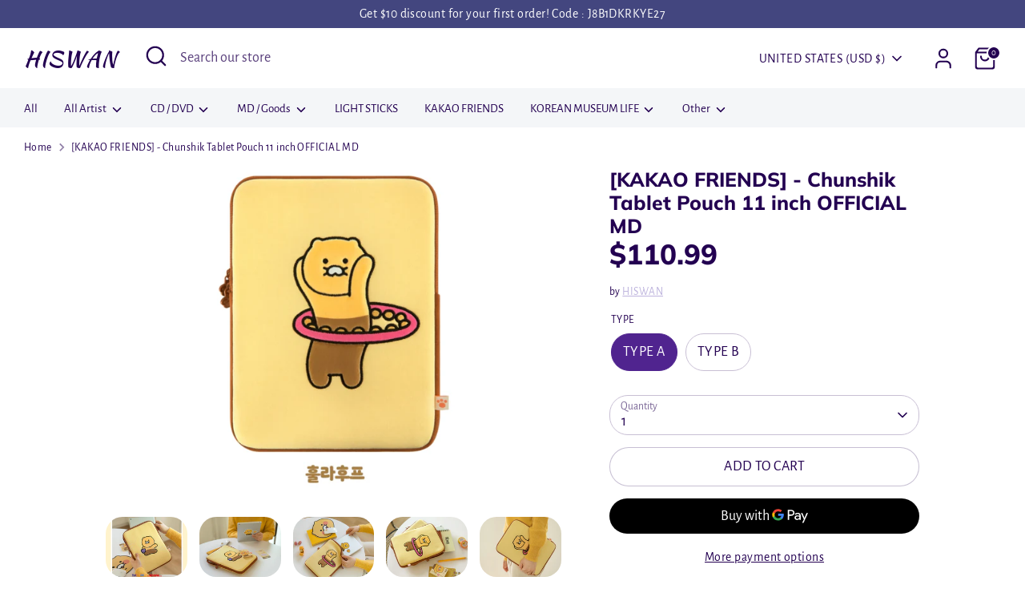

--- FILE ---
content_type: text/html; charset=utf-8
request_url: https://hiswanstore.com/products/kakao-friends-chunshik-tablet-pouch-11-inch-official-md
body_size: 37403
content:
<!doctype html>
<html class="no-js supports-no-cookies" lang="en">
<head>
  <!-- Boost 6.2.2 -->
  <meta charset="utf-8" />
<meta name="viewport" content="width=device-width,initial-scale=1.0" />
<meta http-equiv="X-UA-Compatible" content="IE=edge">

<link rel="preconnect" href="https://cdn.shopify.com" crossorigin>
<link rel="preconnect" href="https://fonts.shopify.com" crossorigin>
<link rel="preconnect" href="https://monorail-edge.shopifysvc.com"><link rel="preload" as="font" href="//hiswanstore.com/cdn/fonts/alegreya_sans/alegreyasans_n4.e332e76eefe545db0f9180cd382ce06e2f88055f.woff2" type="font/woff2" crossorigin><link rel="preload" as="font" href="//hiswanstore.com/cdn/fonts/alegreya_sans/alegreyasans_n4.e332e76eefe545db0f9180cd382ce06e2f88055f.woff2" type="font/woff2" crossorigin><link rel="preload" as="font" href="//hiswanstore.com/cdn/fonts/muli/muli_n8.0235752f433990abe1f2c7555d19b86ae6eb8a1c.woff2" type="font/woff2" crossorigin><link rel="preload" as="font" href="//hiswanstore.com/cdn/fonts/kaushan_script/kaushanscript_n4.6f2e297308a4d3a171df277320ccaf9d9f30bf2e.woff2" type="font/woff2" crossorigin><link rel="preload" href="//hiswanstore.com/cdn/shop/t/22/assets/vendor.min.js?v=67207134794593361361732252697" as="script">
<link rel="preload" href="//hiswanstore.com/cdn/shop/t/22/assets/theme.js?v=48894961133382881861732252697" as="script"><link rel="canonical" href="https://hiswanstore.com/products/kakao-friends-chunshik-tablet-pouch-11-inch-official-md" /><meta name="description" content="">

  
  <title>
    [KAKAO FRIENDS] - Chunshik Tablet Pouch 11 inch OFFICIAL MD
    
    
    
      &ndash; HISWAN
    
  </title>

  <meta property="og:site_name" content="HISWAN">
<meta property="og:url" content="https://hiswanstore.com/products/kakao-friends-chunshik-tablet-pouch-11-inch-official-md">
<meta property="og:title" content="[KAKAO FRIENDS] - Chunshik Tablet Pouch 11 inch OFFICIAL MD">
<meta property="og:type" content="product">
<meta property="og:description" content="HISWANSTORE treats all K-POP Albums &amp; Goods, 100% Authentic item only.  We do FREE EXPEDITE SHIPPING  to All Countries . "><meta property="og:image" content="http://hiswanstore.com/cdn/shop/products/0001a_7b819368-4a6b-4c3c-8406-11ab7802b27d_1200x1200.jpg?v=1644214219">
  <meta property="og:image:secure_url" content="https://hiswanstore.com/cdn/shop/products/0001a_7b819368-4a6b-4c3c-8406-11ab7802b27d_1200x1200.jpg?v=1644214219">
  <meta property="og:image:width" content="1063">
  <meta property="og:image:height" content="784"><meta property="og:price:amount" content="110.99">
  <meta property="og:price:currency" content="USD"><meta name="twitter:card" content="summary_large_image">
<meta name="twitter:title" content="[KAKAO FRIENDS] - Chunshik Tablet Pouch 11 inch OFFICIAL MD">
<meta name="twitter:description" content="HISWANSTORE treats all K-POP Albums &amp; Goods, 100% Authentic item only.  We do FREE EXPEDITE SHIPPING  to All Countries . ">

<style>
    @font-face {
  font-family: "Kaushan Script";
  font-weight: 400;
  font-style: normal;
  font-display: fallback;
  src: url("//hiswanstore.com/cdn/fonts/kaushan_script/kaushanscript_n4.6f2e297308a4d3a171df277320ccaf9d9f30bf2e.woff2") format("woff2"),
       url("//hiswanstore.com/cdn/fonts/kaushan_script/kaushanscript_n4.24a976a18555f015df46cd653cf811ff27c5e541.woff") format("woff");
}

    @font-face {
  font-family: Muli;
  font-weight: 800;
  font-style: normal;
  font-display: fallback;
  src: url("//hiswanstore.com/cdn/fonts/muli/muli_n8.0235752f433990abe1f2c7555d19b86ae6eb8a1c.woff2") format("woff2"),
       url("//hiswanstore.com/cdn/fonts/muli/muli_n8.ddbd0eed949d5df233e7d3883337932038a076a6.woff") format("woff");
}

    @font-face {
  font-family: "Alegreya Sans";
  font-weight: 400;
  font-style: normal;
  font-display: fallback;
  src: url("//hiswanstore.com/cdn/fonts/alegreya_sans/alegreyasans_n4.e332e76eefe545db0f9180cd382ce06e2f88055f.woff2") format("woff2"),
       url("//hiswanstore.com/cdn/fonts/alegreya_sans/alegreyasans_n4.2f538e6a7581234d2f67054a40fbfd36d80c2e56.woff") format("woff");
}

    @font-face {
  font-family: "Alegreya Sans";
  font-weight: 700;
  font-style: normal;
  font-display: fallback;
  src: url("//hiswanstore.com/cdn/fonts/alegreya_sans/alegreyasans_n7.3d9476fb0ebeda6ade9688d66cdb9524e329b866.woff2") format("woff2"),
       url("//hiswanstore.com/cdn/fonts/alegreya_sans/alegreyasans_n7.f29cc7ebdc42d1112e7f77e7b4655fa02c985111.woff") format("woff");
}

    @font-face {
  font-family: "Alegreya Sans";
  font-weight: 400;
  font-style: italic;
  font-display: fallback;
  src: url("//hiswanstore.com/cdn/fonts/alegreya_sans/alegreyasans_i4.7156278bb23e48db294dc221d52a46fdc0183947.woff2") format("woff2"),
       url("//hiswanstore.com/cdn/fonts/alegreya_sans/alegreyasans_i4.7283a068f87063ea0a478d58f299dd97afe5e064.woff") format("woff");
}

    @font-face {
  font-family: "Alegreya Sans";
  font-weight: 700;
  font-style: italic;
  font-display: fallback;
  src: url("//hiswanstore.com/cdn/fonts/alegreya_sans/alegreyasans_i7.55aed94c5c86deedc38bc8fc0b8f7fe64ec06c3a.woff2") format("woff2"),
       url("//hiswanstore.com/cdn/fonts/alegreya_sans/alegreyasans_i7.b894eb092626c7721e865b7909f1ef5f5df8d3ac.woff") format("woff");
}

    @font-face {
  font-family: "Alegreya Sans";
  font-weight: 400;
  font-style: normal;
  font-display: fallback;
  src: url("//hiswanstore.com/cdn/fonts/alegreya_sans/alegreyasans_n4.e332e76eefe545db0f9180cd382ce06e2f88055f.woff2") format("woff2"),
       url("//hiswanstore.com/cdn/fonts/alegreya_sans/alegreyasans_n4.2f538e6a7581234d2f67054a40fbfd36d80c2e56.woff") format("woff");
}

  </style>

  <link href="//hiswanstore.com/cdn/shop/t/22/assets/styles.css?v=67255585576928461301759333459" rel="stylesheet" type="text/css" media="all" />
<script>
    document.documentElement.className = document.documentElement.className.replace('no-js', 'js');
    window.theme = window.theme || {};
    window.slate = window.slate || {};
    theme.moneyFormatWithCodeForProductsPreference = "${{amount}}";
    theme.moneyFormatWithCodeForCartPreference = "${{amount}}";
    theme.moneyFormat = "${{amount}}";
    theme.strings = {
      addToCart: "Add to Cart",
      unavailable: "Unavailable",
      addressError: "Error looking up that address",
      addressNoResults: "No results for that address",
      addressQueryLimit: "You have exceeded the Google API usage limit. Consider upgrading to a \u003ca href=\"https:\/\/developers.google.com\/maps\/premium\/usage-limits\"\u003ePremium Plan\u003c\/a\u003e.",
      authError: "There was a problem authenticating your Google Maps API Key.",
      addingToCart: "Adding",
      addedToCart: "Added",
      productPreorder: "Pre-order",
      addedToCartPopupTitle: "Added:",
      addedToCartPopupItems: "Items",
      addedToCartPopupSubtotal: "Subtotal",
      addedToCartPopupGoToCart: "Checkout",
      cartTermsNotChecked: "You must agree to the terms and conditions before continuing.",
      searchLoading: "Loading",
      searchMoreResults: "See all results",
      searchNoResults: "No results",
      priceFrom: "From",
      quantityTooHigh: "You can only have [[ quantity ]] in your cart",
      onSale: "On Sale",
      soldOut: "Sold Out",
      in_stock: "In stock",
      low_stock: "Low stock",
      only_x_left: "[[ quantity ]] in stock",
      single_unit_available: "1 available",
      x_units_available: "[[ quantity ]] in stock, ready to ship",
      unitPriceSeparator: " \/ ",
      close: "Close",
      cart_shipping_calculator_hide_calculator: "Hide shipping calculator",
      cart_shipping_calculator_title: "Get shipping estimates",
      cart_general_hide_note: "Hide instructions for seller",
      cart_general_show_note: "Add instructions for seller",
      previous: "Previous",
      next: "Next"
    };
    theme.routes = {
      account_login_url: '/account/login',
      account_register_url: '/account/register',
      account_addresses_url: '/account/addresses',
      search_url: '/search',
      cart_url: '/cart',
      cart_add_url: '/cart/add',
      cart_change_url: '/cart/change',
      product_recommendations_url: '/recommendations/products'
    };
    theme.settings = {
      dynamicQtyOpts: false,
      saleLabelEnabled: true,
      soldLabelEnabled: true,
      onAddToCart: "ajax"
    };
  </script><script>window.performance && window.performance.mark && window.performance.mark('shopify.content_for_header.start');</script><meta name="google-site-verification" content="kGZLBFQPZD3Hz7tFiNB6Qdu2FDvOxw5rcANKZrivSh4">
<meta id="shopify-digital-wallet" name="shopify-digital-wallet" content="/34571354243/digital_wallets/dialog">
<link rel="alternate" type="application/json+oembed" href="https://hiswanstore.com/products/kakao-friends-chunshik-tablet-pouch-11-inch-official-md.oembed">
<script async="async" src="/checkouts/internal/preloads.js?locale=en-US"></script>
<script id="shopify-features" type="application/json">{"accessToken":"78e85a152aca4f74e1a8b0304444a6ba","betas":["rich-media-storefront-analytics"],"domain":"hiswanstore.com","predictiveSearch":true,"shopId":34571354243,"locale":"en"}</script>
<script>var Shopify = Shopify || {};
Shopify.shop = "hiswan.myshopify.com";
Shopify.locale = "en";
Shopify.currency = {"active":"USD","rate":"1.0"};
Shopify.country = "US";
Shopify.theme = {"name":"Boost","id":145509482722,"schema_name":"Boost","schema_version":"6.2.2","theme_store_id":863,"role":"main"};
Shopify.theme.handle = "null";
Shopify.theme.style = {"id":null,"handle":null};
Shopify.cdnHost = "hiswanstore.com/cdn";
Shopify.routes = Shopify.routes || {};
Shopify.routes.root = "/";</script>
<script type="module">!function(o){(o.Shopify=o.Shopify||{}).modules=!0}(window);</script>
<script>!function(o){function n(){var o=[];function n(){o.push(Array.prototype.slice.apply(arguments))}return n.q=o,n}var t=o.Shopify=o.Shopify||{};t.loadFeatures=n(),t.autoloadFeatures=n()}(window);</script>
<script id="shop-js-analytics" type="application/json">{"pageType":"product"}</script>
<script defer="defer" async type="module" src="//hiswanstore.com/cdn/shopifycloud/shop-js/modules/v2/client.init-shop-cart-sync_IZsNAliE.en.esm.js"></script>
<script defer="defer" async type="module" src="//hiswanstore.com/cdn/shopifycloud/shop-js/modules/v2/chunk.common_0OUaOowp.esm.js"></script>
<script type="module">
  await import("//hiswanstore.com/cdn/shopifycloud/shop-js/modules/v2/client.init-shop-cart-sync_IZsNAliE.en.esm.js");
await import("//hiswanstore.com/cdn/shopifycloud/shop-js/modules/v2/chunk.common_0OUaOowp.esm.js");

  window.Shopify.SignInWithShop?.initShopCartSync?.({"fedCMEnabled":true,"windoidEnabled":true});

</script>
<script id="__st">var __st={"a":34571354243,"offset":32400,"reqid":"94249807-dc26-435f-99ff-9a7b85c738a0-1768359302","pageurl":"hiswanstore.com\/products\/kakao-friends-chunshik-tablet-pouch-11-inch-official-md","u":"11ec10f361f4","p":"product","rtyp":"product","rid":7596403818722};</script>
<script>window.ShopifyPaypalV4VisibilityTracking = true;</script>
<script id="captcha-bootstrap">!function(){'use strict';const t='contact',e='account',n='new_comment',o=[[t,t],['blogs',n],['comments',n],[t,'customer']],c=[[e,'customer_login'],[e,'guest_login'],[e,'recover_customer_password'],[e,'create_customer']],r=t=>t.map((([t,e])=>`form[action*='/${t}']:not([data-nocaptcha='true']) input[name='form_type'][value='${e}']`)).join(','),a=t=>()=>t?[...document.querySelectorAll(t)].map((t=>t.form)):[];function s(){const t=[...o],e=r(t);return a(e)}const i='password',u='form_key',d=['recaptcha-v3-token','g-recaptcha-response','h-captcha-response',i],f=()=>{try{return window.sessionStorage}catch{return}},m='__shopify_v',_=t=>t.elements[u];function p(t,e,n=!1){try{const o=window.sessionStorage,c=JSON.parse(o.getItem(e)),{data:r}=function(t){const{data:e,action:n}=t;return t[m]||n?{data:e,action:n}:{data:t,action:n}}(c);for(const[e,n]of Object.entries(r))t.elements[e]&&(t.elements[e].value=n);n&&o.removeItem(e)}catch(o){console.error('form repopulation failed',{error:o})}}const l='form_type',E='cptcha';function T(t){t.dataset[E]=!0}const w=window,h=w.document,L='Shopify',v='ce_forms',y='captcha';let A=!1;((t,e)=>{const n=(g='f06e6c50-85a8-45c8-87d0-21a2b65856fe',I='https://cdn.shopify.com/shopifycloud/storefront-forms-hcaptcha/ce_storefront_forms_captcha_hcaptcha.v1.5.2.iife.js',D={infoText:'Protected by hCaptcha',privacyText:'Privacy',termsText:'Terms'},(t,e,n)=>{const o=w[L][v],c=o.bindForm;if(c)return c(t,g,e,D).then(n);var r;o.q.push([[t,g,e,D],n]),r=I,A||(h.body.append(Object.assign(h.createElement('script'),{id:'captcha-provider',async:!0,src:r})),A=!0)});var g,I,D;w[L]=w[L]||{},w[L][v]=w[L][v]||{},w[L][v].q=[],w[L][y]=w[L][y]||{},w[L][y].protect=function(t,e){n(t,void 0,e),T(t)},Object.freeze(w[L][y]),function(t,e,n,w,h,L){const[v,y,A,g]=function(t,e,n){const i=e?o:[],u=t?c:[],d=[...i,...u],f=r(d),m=r(i),_=r(d.filter((([t,e])=>n.includes(e))));return[a(f),a(m),a(_),s()]}(w,h,L),I=t=>{const e=t.target;return e instanceof HTMLFormElement?e:e&&e.form},D=t=>v().includes(t);t.addEventListener('submit',(t=>{const e=I(t);if(!e)return;const n=D(e)&&!e.dataset.hcaptchaBound&&!e.dataset.recaptchaBound,o=_(e),c=g().includes(e)&&(!o||!o.value);(n||c)&&t.preventDefault(),c&&!n&&(function(t){try{if(!f())return;!function(t){const e=f();if(!e)return;const n=_(t);if(!n)return;const o=n.value;o&&e.removeItem(o)}(t);const e=Array.from(Array(32),(()=>Math.random().toString(36)[2])).join('');!function(t,e){_(t)||t.append(Object.assign(document.createElement('input'),{type:'hidden',name:u})),t.elements[u].value=e}(t,e),function(t,e){const n=f();if(!n)return;const o=[...t.querySelectorAll(`input[type='${i}']`)].map((({name:t})=>t)),c=[...d,...o],r={};for(const[a,s]of new FormData(t).entries())c.includes(a)||(r[a]=s);n.setItem(e,JSON.stringify({[m]:1,action:t.action,data:r}))}(t,e)}catch(e){console.error('failed to persist form',e)}}(e),e.submit())}));const S=(t,e)=>{t&&!t.dataset[E]&&(n(t,e.some((e=>e===t))),T(t))};for(const o of['focusin','change'])t.addEventListener(o,(t=>{const e=I(t);D(e)&&S(e,y())}));const B=e.get('form_key'),M=e.get(l),P=B&&M;t.addEventListener('DOMContentLoaded',(()=>{const t=y();if(P)for(const e of t)e.elements[l].value===M&&p(e,B);[...new Set([...A(),...v().filter((t=>'true'===t.dataset.shopifyCaptcha))])].forEach((e=>S(e,t)))}))}(h,new URLSearchParams(w.location.search),n,t,e,['guest_login'])})(!0,!0)}();</script>
<script integrity="sha256-4kQ18oKyAcykRKYeNunJcIwy7WH5gtpwJnB7kiuLZ1E=" data-source-attribution="shopify.loadfeatures" defer="defer" src="//hiswanstore.com/cdn/shopifycloud/storefront/assets/storefront/load_feature-a0a9edcb.js" crossorigin="anonymous"></script>
<script data-source-attribution="shopify.dynamic_checkout.dynamic.init">var Shopify=Shopify||{};Shopify.PaymentButton=Shopify.PaymentButton||{isStorefrontPortableWallets:!0,init:function(){window.Shopify.PaymentButton.init=function(){};var t=document.createElement("script");t.src="https://hiswanstore.com/cdn/shopifycloud/portable-wallets/latest/portable-wallets.en.js",t.type="module",document.head.appendChild(t)}};
</script>
<script data-source-attribution="shopify.dynamic_checkout.buyer_consent">
  function portableWalletsHideBuyerConsent(e){var t=document.getElementById("shopify-buyer-consent"),n=document.getElementById("shopify-subscription-policy-button");t&&n&&(t.classList.add("hidden"),t.setAttribute("aria-hidden","true"),n.removeEventListener("click",e))}function portableWalletsShowBuyerConsent(e){var t=document.getElementById("shopify-buyer-consent"),n=document.getElementById("shopify-subscription-policy-button");t&&n&&(t.classList.remove("hidden"),t.removeAttribute("aria-hidden"),n.addEventListener("click",e))}window.Shopify?.PaymentButton&&(window.Shopify.PaymentButton.hideBuyerConsent=portableWalletsHideBuyerConsent,window.Shopify.PaymentButton.showBuyerConsent=portableWalletsShowBuyerConsent);
</script>
<script>
  function portableWalletsCleanup(e){e&&e.src&&console.error("Failed to load portable wallets script "+e.src);var t=document.querySelectorAll("shopify-accelerated-checkout .shopify-payment-button__skeleton, shopify-accelerated-checkout-cart .wallet-cart-button__skeleton"),e=document.getElementById("shopify-buyer-consent");for(let e=0;e<t.length;e++)t[e].remove();e&&e.remove()}function portableWalletsNotLoadedAsModule(e){e instanceof ErrorEvent&&"string"==typeof e.message&&e.message.includes("import.meta")&&"string"==typeof e.filename&&e.filename.includes("portable-wallets")&&(window.removeEventListener("error",portableWalletsNotLoadedAsModule),window.Shopify.PaymentButton.failedToLoad=e,"loading"===document.readyState?document.addEventListener("DOMContentLoaded",window.Shopify.PaymentButton.init):window.Shopify.PaymentButton.init())}window.addEventListener("error",portableWalletsNotLoadedAsModule);
</script>

<script type="module" src="https://hiswanstore.com/cdn/shopifycloud/portable-wallets/latest/portable-wallets.en.js" onError="portableWalletsCleanup(this)" crossorigin="anonymous"></script>
<script nomodule>
  document.addEventListener("DOMContentLoaded", portableWalletsCleanup);
</script>

<script id='scb4127' type='text/javascript' async='' src='https://hiswanstore.com/cdn/shopifycloud/privacy-banner/storefront-banner.js'></script><link id="shopify-accelerated-checkout-styles" rel="stylesheet" media="screen" href="https://hiswanstore.com/cdn/shopifycloud/portable-wallets/latest/accelerated-checkout-backwards-compat.css" crossorigin="anonymous">
<style id="shopify-accelerated-checkout-cart">
        #shopify-buyer-consent {
  margin-top: 1em;
  display: inline-block;
  width: 100%;
}

#shopify-buyer-consent.hidden {
  display: none;
}

#shopify-subscription-policy-button {
  background: none;
  border: none;
  padding: 0;
  text-decoration: underline;
  font-size: inherit;
  cursor: pointer;
}

#shopify-subscription-policy-button::before {
  box-shadow: none;
}

      </style>
<script id="sections-script" data-sections="product-recommendations" defer="defer" src="//hiswanstore.com/cdn/shop/t/22/compiled_assets/scripts.js?11251"></script>
<script>window.performance && window.performance.mark && window.performance.mark('shopify.content_for_header.end');</script>
<link href="https://monorail-edge.shopifysvc.com" rel="dns-prefetch">
<script>(function(){if ("sendBeacon" in navigator && "performance" in window) {try {var session_token_from_headers = performance.getEntriesByType('navigation')[0].serverTiming.find(x => x.name == '_s').description;} catch {var session_token_from_headers = undefined;}var session_cookie_matches = document.cookie.match(/_shopify_s=([^;]*)/);var session_token_from_cookie = session_cookie_matches && session_cookie_matches.length === 2 ? session_cookie_matches[1] : "";var session_token = session_token_from_headers || session_token_from_cookie || "";function handle_abandonment_event(e) {var entries = performance.getEntries().filter(function(entry) {return /monorail-edge.shopifysvc.com/.test(entry.name);});if (!window.abandonment_tracked && entries.length === 0) {window.abandonment_tracked = true;var currentMs = Date.now();var navigation_start = performance.timing.navigationStart;var payload = {shop_id: 34571354243,url: window.location.href,navigation_start,duration: currentMs - navigation_start,session_token,page_type: "product"};window.navigator.sendBeacon("https://monorail-edge.shopifysvc.com/v1/produce", JSON.stringify({schema_id: "online_store_buyer_site_abandonment/1.1",payload: payload,metadata: {event_created_at_ms: currentMs,event_sent_at_ms: currentMs}}));}}window.addEventListener('pagehide', handle_abandonment_event);}}());</script>
<script id="web-pixels-manager-setup">(function e(e,d,r,n,o){if(void 0===o&&(o={}),!Boolean(null===(a=null===(i=window.Shopify)||void 0===i?void 0:i.analytics)||void 0===a?void 0:a.replayQueue)){var i,a;window.Shopify=window.Shopify||{};var t=window.Shopify;t.analytics=t.analytics||{};var s=t.analytics;s.replayQueue=[],s.publish=function(e,d,r){return s.replayQueue.push([e,d,r]),!0};try{self.performance.mark("wpm:start")}catch(e){}var l=function(){var e={modern:/Edge?\/(1{2}[4-9]|1[2-9]\d|[2-9]\d{2}|\d{4,})\.\d+(\.\d+|)|Firefox\/(1{2}[4-9]|1[2-9]\d|[2-9]\d{2}|\d{4,})\.\d+(\.\d+|)|Chrom(ium|e)\/(9{2}|\d{3,})\.\d+(\.\d+|)|(Maci|X1{2}).+ Version\/(15\.\d+|(1[6-9]|[2-9]\d|\d{3,})\.\d+)([,.]\d+|)( \(\w+\)|)( Mobile\/\w+|) Safari\/|Chrome.+OPR\/(9{2}|\d{3,})\.\d+\.\d+|(CPU[ +]OS|iPhone[ +]OS|CPU[ +]iPhone|CPU IPhone OS|CPU iPad OS)[ +]+(15[._]\d+|(1[6-9]|[2-9]\d|\d{3,})[._]\d+)([._]\d+|)|Android:?[ /-](13[3-9]|1[4-9]\d|[2-9]\d{2}|\d{4,})(\.\d+|)(\.\d+|)|Android.+Firefox\/(13[5-9]|1[4-9]\d|[2-9]\d{2}|\d{4,})\.\d+(\.\d+|)|Android.+Chrom(ium|e)\/(13[3-9]|1[4-9]\d|[2-9]\d{2}|\d{4,})\.\d+(\.\d+|)|SamsungBrowser\/([2-9]\d|\d{3,})\.\d+/,legacy:/Edge?\/(1[6-9]|[2-9]\d|\d{3,})\.\d+(\.\d+|)|Firefox\/(5[4-9]|[6-9]\d|\d{3,})\.\d+(\.\d+|)|Chrom(ium|e)\/(5[1-9]|[6-9]\d|\d{3,})\.\d+(\.\d+|)([\d.]+$|.*Safari\/(?![\d.]+ Edge\/[\d.]+$))|(Maci|X1{2}).+ Version\/(10\.\d+|(1[1-9]|[2-9]\d|\d{3,})\.\d+)([,.]\d+|)( \(\w+\)|)( Mobile\/\w+|) Safari\/|Chrome.+OPR\/(3[89]|[4-9]\d|\d{3,})\.\d+\.\d+|(CPU[ +]OS|iPhone[ +]OS|CPU[ +]iPhone|CPU IPhone OS|CPU iPad OS)[ +]+(10[._]\d+|(1[1-9]|[2-9]\d|\d{3,})[._]\d+)([._]\d+|)|Android:?[ /-](13[3-9]|1[4-9]\d|[2-9]\d{2}|\d{4,})(\.\d+|)(\.\d+|)|Mobile Safari.+OPR\/([89]\d|\d{3,})\.\d+\.\d+|Android.+Firefox\/(13[5-9]|1[4-9]\d|[2-9]\d{2}|\d{4,})\.\d+(\.\d+|)|Android.+Chrom(ium|e)\/(13[3-9]|1[4-9]\d|[2-9]\d{2}|\d{4,})\.\d+(\.\d+|)|Android.+(UC? ?Browser|UCWEB|U3)[ /]?(15\.([5-9]|\d{2,})|(1[6-9]|[2-9]\d|\d{3,})\.\d+)\.\d+|SamsungBrowser\/(5\.\d+|([6-9]|\d{2,})\.\d+)|Android.+MQ{2}Browser\/(14(\.(9|\d{2,})|)|(1[5-9]|[2-9]\d|\d{3,})(\.\d+|))(\.\d+|)|K[Aa][Ii]OS\/(3\.\d+|([4-9]|\d{2,})\.\d+)(\.\d+|)/},d=e.modern,r=e.legacy,n=navigator.userAgent;return n.match(d)?"modern":n.match(r)?"legacy":"unknown"}(),u="modern"===l?"modern":"legacy",c=(null!=n?n:{modern:"",legacy:""})[u],f=function(e){return[e.baseUrl,"/wpm","/b",e.hashVersion,"modern"===e.buildTarget?"m":"l",".js"].join("")}({baseUrl:d,hashVersion:r,buildTarget:u}),m=function(e){var d=e.version,r=e.bundleTarget,n=e.surface,o=e.pageUrl,i=e.monorailEndpoint;return{emit:function(e){var a=e.status,t=e.errorMsg,s=(new Date).getTime(),l=JSON.stringify({metadata:{event_sent_at_ms:s},events:[{schema_id:"web_pixels_manager_load/3.1",payload:{version:d,bundle_target:r,page_url:o,status:a,surface:n,error_msg:t},metadata:{event_created_at_ms:s}}]});if(!i)return console&&console.warn&&console.warn("[Web Pixels Manager] No Monorail endpoint provided, skipping logging."),!1;try{return self.navigator.sendBeacon.bind(self.navigator)(i,l)}catch(e){}var u=new XMLHttpRequest;try{return u.open("POST",i,!0),u.setRequestHeader("Content-Type","text/plain"),u.send(l),!0}catch(e){return console&&console.warn&&console.warn("[Web Pixels Manager] Got an unhandled error while logging to Monorail."),!1}}}}({version:r,bundleTarget:l,surface:e.surface,pageUrl:self.location.href,monorailEndpoint:e.monorailEndpoint});try{o.browserTarget=l,function(e){var d=e.src,r=e.async,n=void 0===r||r,o=e.onload,i=e.onerror,a=e.sri,t=e.scriptDataAttributes,s=void 0===t?{}:t,l=document.createElement("script"),u=document.querySelector("head"),c=document.querySelector("body");if(l.async=n,l.src=d,a&&(l.integrity=a,l.crossOrigin="anonymous"),s)for(var f in s)if(Object.prototype.hasOwnProperty.call(s,f))try{l.dataset[f]=s[f]}catch(e){}if(o&&l.addEventListener("load",o),i&&l.addEventListener("error",i),u)u.appendChild(l);else{if(!c)throw new Error("Did not find a head or body element to append the script");c.appendChild(l)}}({src:f,async:!0,onload:function(){if(!function(){var e,d;return Boolean(null===(d=null===(e=window.Shopify)||void 0===e?void 0:e.analytics)||void 0===d?void 0:d.initialized)}()){var d=window.webPixelsManager.init(e)||void 0;if(d){var r=window.Shopify.analytics;r.replayQueue.forEach((function(e){var r=e[0],n=e[1],o=e[2];d.publishCustomEvent(r,n,o)})),r.replayQueue=[],r.publish=d.publishCustomEvent,r.visitor=d.visitor,r.initialized=!0}}},onerror:function(){return m.emit({status:"failed",errorMsg:"".concat(f," has failed to load")})},sri:function(e){var d=/^sha384-[A-Za-z0-9+/=]+$/;return"string"==typeof e&&d.test(e)}(c)?c:"",scriptDataAttributes:o}),m.emit({status:"loading"})}catch(e){m.emit({status:"failed",errorMsg:(null==e?void 0:e.message)||"Unknown error"})}}})({shopId: 34571354243,storefrontBaseUrl: "https://hiswanstore.com",extensionsBaseUrl: "https://extensions.shopifycdn.com/cdn/shopifycloud/web-pixels-manager",monorailEndpoint: "https://monorail-edge.shopifysvc.com/unstable/produce_batch",surface: "storefront-renderer",enabledBetaFlags: ["2dca8a86","a0d5f9d2"],webPixelsConfigList: [{"id":"1292435682","configuration":"{\"subdomain\": \"hiswan\"}","eventPayloadVersion":"v1","runtimeContext":"STRICT","scriptVersion":"3b2ebd05900ade53af350a1e59f367f9","type":"APP","apiClientId":1615517,"privacyPurposes":["ANALYTICS","MARKETING","SALE_OF_DATA"],"dataSharingAdjustments":{"protectedCustomerApprovalScopes":["read_customer_address","read_customer_email","read_customer_name","read_customer_personal_data","read_customer_phone"]}},{"id":"935330018","configuration":"{\"webPixelName\":\"Judge.me\"}","eventPayloadVersion":"v1","runtimeContext":"STRICT","scriptVersion":"34ad157958823915625854214640f0bf","type":"APP","apiClientId":683015,"privacyPurposes":["ANALYTICS"],"dataSharingAdjustments":{"protectedCustomerApprovalScopes":["read_customer_email","read_customer_name","read_customer_personal_data","read_customer_phone"]}},{"id":"509772002","configuration":"{\"config\":\"{\\\"google_tag_ids\\\":[\\\"AW-16759849251\\\",\\\"GT-K8KG6WX\\\"],\\\"target_country\\\":\\\"US\\\",\\\"gtag_events\\\":[{\\\"type\\\":\\\"search\\\",\\\"action_label\\\":[\\\"GT-K8KG6WX\\\",\\\"AW-16759849251\\\/jDWrCKqz-_YZEKOC3Lc-\\\",\\\"MC-90QDPSDWT7\\\",\\\"G-J4FG3TQZ12\\\"]},{\\\"type\\\":\\\"begin_checkout\\\",\\\"action_label\\\":[\\\"GT-K8KG6WX\\\",\\\"AW-16759849251\\\/z-uOCLCz-_YZEKOC3Lc-\\\",\\\"MC-90QDPSDWT7\\\",\\\"G-J4FG3TQZ12\\\"]},{\\\"type\\\":\\\"view_item\\\",\\\"action_label\\\":[\\\"GT-K8KG6WX\\\",\\\"AW-16759849251\\\/Vo6PCKSw-_YZEKOC3Lc-\\\",\\\"MC-90QDPSDWT7\\\",\\\"G-J4FG3TQZ12\\\"]},{\\\"type\\\":\\\"purchase\\\",\\\"action_label\\\":[\\\"GT-K8KG6WX\\\",\\\"AW-16759849251\\\/ErXjCJ6w-_YZEKOC3Lc-\\\",\\\"MC-90QDPSDWT7\\\",\\\"G-J4FG3TQZ12\\\"]},{\\\"type\\\":\\\"page_view\\\",\\\"action_label\\\":[\\\"GT-K8KG6WX\\\",\\\"AW-16759849251\\\/NaMICKGw-_YZEKOC3Lc-\\\",\\\"MC-90QDPSDWT7\\\",\\\"G-J4FG3TQZ12\\\"]},{\\\"type\\\":\\\"add_payment_info\\\",\\\"action_label\\\":[\\\"GT-K8KG6WX\\\",\\\"AW-16759849251\\\/dP_FCLOz-_YZEKOC3Lc-\\\",\\\"MC-90QDPSDWT7\\\",\\\"G-J4FG3TQZ12\\\"]},{\\\"type\\\":\\\"add_to_cart\\\",\\\"action_label\\\":[\\\"GT-K8KG6WX\\\",\\\"AW-16759849251\\\/d-gSCK2z-_YZEKOC3Lc-\\\",\\\"MC-90QDPSDWT7\\\",\\\"G-J4FG3TQZ12\\\"]}],\\\"enable_monitoring_mode\\\":false}\"}","eventPayloadVersion":"v1","runtimeContext":"OPEN","scriptVersion":"b2a88bafab3e21179ed38636efcd8a93","type":"APP","apiClientId":1780363,"privacyPurposes":[],"dataSharingAdjustments":{"protectedCustomerApprovalScopes":["read_customer_address","read_customer_email","read_customer_name","read_customer_personal_data","read_customer_phone"]}},{"id":"199688418","configuration":"{\"pixel_id\":\"329213285019349\",\"pixel_type\":\"facebook_pixel\",\"metaapp_system_user_token\":\"-\"}","eventPayloadVersion":"v1","runtimeContext":"OPEN","scriptVersion":"ca16bc87fe92b6042fbaa3acc2fbdaa6","type":"APP","apiClientId":2329312,"privacyPurposes":["ANALYTICS","MARKETING","SALE_OF_DATA"],"dataSharingAdjustments":{"protectedCustomerApprovalScopes":["read_customer_address","read_customer_email","read_customer_name","read_customer_personal_data","read_customer_phone"]}},{"id":"shopify-app-pixel","configuration":"{}","eventPayloadVersion":"v1","runtimeContext":"STRICT","scriptVersion":"0450","apiClientId":"shopify-pixel","type":"APP","privacyPurposes":["ANALYTICS","MARKETING"]},{"id":"shopify-custom-pixel","eventPayloadVersion":"v1","runtimeContext":"LAX","scriptVersion":"0450","apiClientId":"shopify-pixel","type":"CUSTOM","privacyPurposes":["ANALYTICS","MARKETING"]}],isMerchantRequest: false,initData: {"shop":{"name":"HISWAN","paymentSettings":{"currencyCode":"USD"},"myshopifyDomain":"hiswan.myshopify.com","countryCode":"KR","storefrontUrl":"https:\/\/hiswanstore.com"},"customer":null,"cart":null,"checkout":null,"productVariants":[{"price":{"amount":110.99,"currencyCode":"USD"},"product":{"title":"[KAKAO FRIENDS] - Chunshik Tablet Pouch 11 inch OFFICIAL MD","vendor":"HISWAN","id":"7596403818722","untranslatedTitle":"[KAKAO FRIENDS] - Chunshik Tablet Pouch 11 inch OFFICIAL MD","url":"\/products\/kakao-friends-chunshik-tablet-pouch-11-inch-official-md","type":""},"id":"42449398497506","image":{"src":"\/\/hiswanstore.com\/cdn\/shop\/products\/0010a_b735d564-1ca9-4abc-8b94-c22a3050f8cc.jpg?v=1644214221"},"sku":"IF_A56B74C6","title":"TYPE A","untranslatedTitle":"TYPE A"},{"price":{"amount":110.99,"currencyCode":"USD"},"product":{"title":"[KAKAO FRIENDS] - Chunshik Tablet Pouch 11 inch OFFICIAL MD","vendor":"HISWAN","id":"7596403818722","untranslatedTitle":"[KAKAO FRIENDS] - Chunshik Tablet Pouch 11 inch OFFICIAL MD","url":"\/products\/kakao-friends-chunshik-tablet-pouch-11-inch-official-md","type":""},"id":"42449398530274","image":{"src":"\/\/hiswanstore.com\/cdn\/shop\/products\/0011a_959f3cb6-3bb3-4a94-ad53-ff22daad958b.jpg?v=1644214222"},"sku":"IF_CFDF3493","title":"TYPE B","untranslatedTitle":"TYPE B"}],"purchasingCompany":null},},"https://hiswanstore.com/cdn","7cecd0b6w90c54c6cpe92089d5m57a67346",{"modern":"","legacy":""},{"shopId":"34571354243","storefrontBaseUrl":"https:\/\/hiswanstore.com","extensionBaseUrl":"https:\/\/extensions.shopifycdn.com\/cdn\/shopifycloud\/web-pixels-manager","surface":"storefront-renderer","enabledBetaFlags":"[\"2dca8a86\", \"a0d5f9d2\"]","isMerchantRequest":"false","hashVersion":"7cecd0b6w90c54c6cpe92089d5m57a67346","publish":"custom","events":"[[\"page_viewed\",{}],[\"product_viewed\",{\"productVariant\":{\"price\":{\"amount\":110.99,\"currencyCode\":\"USD\"},\"product\":{\"title\":\"[KAKAO FRIENDS] - Chunshik Tablet Pouch 11 inch OFFICIAL MD\",\"vendor\":\"HISWAN\",\"id\":\"7596403818722\",\"untranslatedTitle\":\"[KAKAO FRIENDS] - Chunshik Tablet Pouch 11 inch OFFICIAL MD\",\"url\":\"\/products\/kakao-friends-chunshik-tablet-pouch-11-inch-official-md\",\"type\":\"\"},\"id\":\"42449398497506\",\"image\":{\"src\":\"\/\/hiswanstore.com\/cdn\/shop\/products\/0010a_b735d564-1ca9-4abc-8b94-c22a3050f8cc.jpg?v=1644214221\"},\"sku\":\"IF_A56B74C6\",\"title\":\"TYPE A\",\"untranslatedTitle\":\"TYPE A\"}}]]"});</script><script>
  window.ShopifyAnalytics = window.ShopifyAnalytics || {};
  window.ShopifyAnalytics.meta = window.ShopifyAnalytics.meta || {};
  window.ShopifyAnalytics.meta.currency = 'USD';
  var meta = {"product":{"id":7596403818722,"gid":"gid:\/\/shopify\/Product\/7596403818722","vendor":"HISWAN","type":"","handle":"kakao-friends-chunshik-tablet-pouch-11-inch-official-md","variants":[{"id":42449398497506,"price":11099,"name":"[KAKAO FRIENDS] - Chunshik Tablet Pouch 11 inch OFFICIAL MD - TYPE A","public_title":"TYPE A","sku":"IF_A56B74C6"},{"id":42449398530274,"price":11099,"name":"[KAKAO FRIENDS] - Chunshik Tablet Pouch 11 inch OFFICIAL MD - TYPE B","public_title":"TYPE B","sku":"IF_CFDF3493"}],"remote":false},"page":{"pageType":"product","resourceType":"product","resourceId":7596403818722,"requestId":"94249807-dc26-435f-99ff-9a7b85c738a0-1768359302"}};
  for (var attr in meta) {
    window.ShopifyAnalytics.meta[attr] = meta[attr];
  }
</script>
<script class="analytics">
  (function () {
    var customDocumentWrite = function(content) {
      var jquery = null;

      if (window.jQuery) {
        jquery = window.jQuery;
      } else if (window.Checkout && window.Checkout.$) {
        jquery = window.Checkout.$;
      }

      if (jquery) {
        jquery('body').append(content);
      }
    };

    var hasLoggedConversion = function(token) {
      if (token) {
        return document.cookie.indexOf('loggedConversion=' + token) !== -1;
      }
      return false;
    }

    var setCookieIfConversion = function(token) {
      if (token) {
        var twoMonthsFromNow = new Date(Date.now());
        twoMonthsFromNow.setMonth(twoMonthsFromNow.getMonth() + 2);

        document.cookie = 'loggedConversion=' + token + '; expires=' + twoMonthsFromNow;
      }
    }

    var trekkie = window.ShopifyAnalytics.lib = window.trekkie = window.trekkie || [];
    if (trekkie.integrations) {
      return;
    }
    trekkie.methods = [
      'identify',
      'page',
      'ready',
      'track',
      'trackForm',
      'trackLink'
    ];
    trekkie.factory = function(method) {
      return function() {
        var args = Array.prototype.slice.call(arguments);
        args.unshift(method);
        trekkie.push(args);
        return trekkie;
      };
    };
    for (var i = 0; i < trekkie.methods.length; i++) {
      var key = trekkie.methods[i];
      trekkie[key] = trekkie.factory(key);
    }
    trekkie.load = function(config) {
      trekkie.config = config || {};
      trekkie.config.initialDocumentCookie = document.cookie;
      var first = document.getElementsByTagName('script')[0];
      var script = document.createElement('script');
      script.type = 'text/javascript';
      script.onerror = function(e) {
        var scriptFallback = document.createElement('script');
        scriptFallback.type = 'text/javascript';
        scriptFallback.onerror = function(error) {
                var Monorail = {
      produce: function produce(monorailDomain, schemaId, payload) {
        var currentMs = new Date().getTime();
        var event = {
          schema_id: schemaId,
          payload: payload,
          metadata: {
            event_created_at_ms: currentMs,
            event_sent_at_ms: currentMs
          }
        };
        return Monorail.sendRequest("https://" + monorailDomain + "/v1/produce", JSON.stringify(event));
      },
      sendRequest: function sendRequest(endpointUrl, payload) {
        // Try the sendBeacon API
        if (window && window.navigator && typeof window.navigator.sendBeacon === 'function' && typeof window.Blob === 'function' && !Monorail.isIos12()) {
          var blobData = new window.Blob([payload], {
            type: 'text/plain'
          });

          if (window.navigator.sendBeacon(endpointUrl, blobData)) {
            return true;
          } // sendBeacon was not successful

        } // XHR beacon

        var xhr = new XMLHttpRequest();

        try {
          xhr.open('POST', endpointUrl);
          xhr.setRequestHeader('Content-Type', 'text/plain');
          xhr.send(payload);
        } catch (e) {
          console.log(e);
        }

        return false;
      },
      isIos12: function isIos12() {
        return window.navigator.userAgent.lastIndexOf('iPhone; CPU iPhone OS 12_') !== -1 || window.navigator.userAgent.lastIndexOf('iPad; CPU OS 12_') !== -1;
      }
    };
    Monorail.produce('monorail-edge.shopifysvc.com',
      'trekkie_storefront_load_errors/1.1',
      {shop_id: 34571354243,
      theme_id: 145509482722,
      app_name: "storefront",
      context_url: window.location.href,
      source_url: "//hiswanstore.com/cdn/s/trekkie.storefront.55c6279c31a6628627b2ba1c5ff367020da294e2.min.js"});

        };
        scriptFallback.async = true;
        scriptFallback.src = '//hiswanstore.com/cdn/s/trekkie.storefront.55c6279c31a6628627b2ba1c5ff367020da294e2.min.js';
        first.parentNode.insertBefore(scriptFallback, first);
      };
      script.async = true;
      script.src = '//hiswanstore.com/cdn/s/trekkie.storefront.55c6279c31a6628627b2ba1c5ff367020da294e2.min.js';
      first.parentNode.insertBefore(script, first);
    };
    trekkie.load(
      {"Trekkie":{"appName":"storefront","development":false,"defaultAttributes":{"shopId":34571354243,"isMerchantRequest":null,"themeId":145509482722,"themeCityHash":"3537575710104265216","contentLanguage":"en","currency":"USD","eventMetadataId":"950942e3-5e6a-46e1-81e1-c267e01de4f6"},"isServerSideCookieWritingEnabled":true,"monorailRegion":"shop_domain","enabledBetaFlags":["65f19447"]},"Session Attribution":{},"S2S":{"facebookCapiEnabled":true,"source":"trekkie-storefront-renderer","apiClientId":580111}}
    );

    var loaded = false;
    trekkie.ready(function() {
      if (loaded) return;
      loaded = true;

      window.ShopifyAnalytics.lib = window.trekkie;

      var originalDocumentWrite = document.write;
      document.write = customDocumentWrite;
      try { window.ShopifyAnalytics.merchantGoogleAnalytics.call(this); } catch(error) {};
      document.write = originalDocumentWrite;

      window.ShopifyAnalytics.lib.page(null,{"pageType":"product","resourceType":"product","resourceId":7596403818722,"requestId":"94249807-dc26-435f-99ff-9a7b85c738a0-1768359302","shopifyEmitted":true});

      var match = window.location.pathname.match(/checkouts\/(.+)\/(thank_you|post_purchase)/)
      var token = match? match[1]: undefined;
      if (!hasLoggedConversion(token)) {
        setCookieIfConversion(token);
        window.ShopifyAnalytics.lib.track("Viewed Product",{"currency":"USD","variantId":42449398497506,"productId":7596403818722,"productGid":"gid:\/\/shopify\/Product\/7596403818722","name":"[KAKAO FRIENDS] - Chunshik Tablet Pouch 11 inch OFFICIAL MD - TYPE A","price":"110.99","sku":"IF_A56B74C6","brand":"HISWAN","variant":"TYPE A","category":"","nonInteraction":true,"remote":false},undefined,undefined,{"shopifyEmitted":true});
      window.ShopifyAnalytics.lib.track("monorail:\/\/trekkie_storefront_viewed_product\/1.1",{"currency":"USD","variantId":42449398497506,"productId":7596403818722,"productGid":"gid:\/\/shopify\/Product\/7596403818722","name":"[KAKAO FRIENDS] - Chunshik Tablet Pouch 11 inch OFFICIAL MD - TYPE A","price":"110.99","sku":"IF_A56B74C6","brand":"HISWAN","variant":"TYPE A","category":"","nonInteraction":true,"remote":false,"referer":"https:\/\/hiswanstore.com\/products\/kakao-friends-chunshik-tablet-pouch-11-inch-official-md"});
      }
    });


        var eventsListenerScript = document.createElement('script');
        eventsListenerScript.async = true;
        eventsListenerScript.src = "//hiswanstore.com/cdn/shopifycloud/storefront/assets/shop_events_listener-3da45d37.js";
        document.getElementsByTagName('head')[0].appendChild(eventsListenerScript);

})();</script>
<script
  defer
  src="https://hiswanstore.com/cdn/shopifycloud/perf-kit/shopify-perf-kit-3.0.3.min.js"
  data-application="storefront-renderer"
  data-shop-id="34571354243"
  data-render-region="gcp-us-central1"
  data-page-type="product"
  data-theme-instance-id="145509482722"
  data-theme-name="Boost"
  data-theme-version="6.2.2"
  data-monorail-region="shop_domain"
  data-resource-timing-sampling-rate="10"
  data-shs="true"
  data-shs-beacon="true"
  data-shs-export-with-fetch="true"
  data-shs-logs-sample-rate="1"
  data-shs-beacon-endpoint="https://hiswanstore.com/api/collect"
></script>
</head>

<body id="kakao-friends-chunshik-tablet-pouch-11-inch-official-md" class="template-product
 swatch-method-standard cc-animate-enabled">
  <a class="in-page-link visually-hidden skip-link" href="#MainContent">Skip to content</a>

  <div class="header-group">
    <!-- BEGIN sections: header-group -->
<div id="shopify-section-sections--18500762468578__announcement-bar" class="shopify-section shopify-section-group-header-group"><section class="announcement-bar" style="--text-color: #ffffff; --background: #43467f"><div class="announcement-bar__content container">Get $10 discount for your first order! Code : J8B1DKRKYE27</div></section>
</div><div id="shopify-section-sections--18500762468578__header" class="shopify-section shopify-section-group-header-group"><style data-shopify>
  .store-logo--image{
    max-width: 140px;
    width: 140px;
  }

  @media only screen and (max-width: 939px) {
    .store-logo--image {
      width: auto;
    }
  }

  
</style>
<div class="site-header docking-header" data-section-id="sections--18500762468578__header" data-section-type="header" role="banner">
    <header class="header-content container">
      <div class="page-header page-width"><!-- LOGO / STORE NAME --><div class="h1 store-logo   hide-for-search-mobile   store-logo--text store-logo-desktop--left store-logo-mobile--inline" itemscope itemtype="http://schema.org/Organization"><!-- LOGO -->
  <a href="/" itemprop="url" class="site-logo">
    <meta itemprop="name" content="HISWAN">HISWAN
</a></div>
<div class="docked-mobile-navigation-container">
        <div class="docked-mobile-navigation-container__inner"><div class="utils relative ">
          <!-- MOBILE BURGER -->
          <button class="btn btn--plain burger-icon js-mobile-menu-icon hide-for-search" aria-label="Toggle menu">
            <svg class="icon icon--stroke-only icon--medium icon--type-menu" fill="none" stroke="currentColor" stroke-linecap="round" stroke-linejoin="round" stroke-width="2" aria-hidden="true" focusable="false" role="presentation" xmlns="http://www.w3.org/2000/svg" viewBox="0 0 24 24"><path d="M4 12h16M4 6h16M4 18h16"></path></svg>
          </button><!-- LOGO / STORE NAME --><div class="h1 store-logo   hide-for-search-mobile   store-logo--text store-logo-desktop--left store-logo-mobile--inline" itemscope itemtype="http://schema.org/Organization"><!-- LOGO -->
  <a href="/" itemprop="url" class="site-logo">
    <meta itemprop="name" content="HISWAN">HISWAN
</a></div>
<!-- DESKTOP SEARCH -->
  
  

  <div class="utils__item search-bar desktop-only search-bar--open settings-open-bar desktop-only "
     data-live-search="true"
     data-live-search-price="true"
     data-live-search-vendor="false"
     data-live-search-meta="true">

  <div class="search-bar__container"
       >
    <button class="btn btn--plain icon--header search-form__icon js-search-form-focus" aria-label="Open Search">
      <svg class="icon icon--stroke-only icon--medium icon--type-search" fill="none" stroke="currentColor" stroke-linecap="round" stroke-linejoin="round" stroke-width="2" aria-hidden="true" focusable="false" role="presentation" xmlns="http://www.w3.org/2000/svg" viewBox="0 0 24 24">
  <g><circle cx="11" cy="11" r="8"></circle><path d="m21 21l-4.35-4.35"></path></g>
</svg>
    </button>
    <span class="icon-fallback-text">Search</span>

    <form class="search-form" action="/search" method="get" role="search" autocomplete="off">
      <input type="hidden" name="type" value="product,query" />
      <input type="hidden" name="options[prefix]" value="last" />
      <label for="open-search-bar " class="label-hidden">
        Search our store
      </label>
      <input type="search"
             name="q"
             id="open-search-bar "
             value=""
             placeholder="Search our store"
             class="search-form__input"
             autocomplete="off"
             autocorrect="off">
      <button type="submit" class="btn btn--plain search-form__button" aria-label="Search">
      </button>
    </form>

    

    <div class="search-bar__results">
    </div>
  </div>
</div>




<div class="utils__right"><!-- CURRENCY CONVERTER -->
              <div class="utils__item utils__item--currency header-localization header-localization--desktop hide-for-search">
                <form method="post" action="/localization" id="localization_form_desktop-header" accept-charset="UTF-8" class="selectors-form" enctype="multipart/form-data"><input type="hidden" name="form_type" value="localization" /><input type="hidden" name="utf8" value="✓" /><input type="hidden" name="_method" value="put" /><input type="hidden" name="return_to" value="/products/kakao-friends-chunshik-tablet-pouch-11-inch-official-md" /><div class="selectors-form__item">
      <div class="visually-hidden" id="country-heading-desktop-header">
        Currency
      </div>

      <div class="disclosure" data-disclosure-country>
        <button type="button" class="disclosure__toggle" aria-expanded="false" aria-controls="country-list-desktop-header" aria-describedby="country-heading-desktop-header" data-disclosure-toggle>
          United States (USD&nbsp;$)
          <span class="disclosure__toggle-arrow" role="presentation"><svg aria-hidden="true" focusable="false" role="presentation" class="icon feather-icon feather-chevron-down" viewBox="0 0 24 24"><path d="M6 9l6 6 6-6"/></svg>
</span>
        </button>
        <ul id="country-list-desktop-header" class="disclosure-list" data-disclosure-list>
          
            <li class="disclosure-list__item">
              <a class="disclosure-list__option disclosure-option-with-parts" href="#" data-value="AF" data-disclosure-option>
                <span class="disclosure-option-with-parts__part">Afghanistan</span> <span class="disclosure-option-with-parts__part">(USD&nbsp;$)</span>
              </a>
            </li>
            <li class="disclosure-list__item">
              <a class="disclosure-list__option disclosure-option-with-parts" href="#" data-value="AX" data-disclosure-option>
                <span class="disclosure-option-with-parts__part">Åland Islands</span> <span class="disclosure-option-with-parts__part">(USD&nbsp;$)</span>
              </a>
            </li>
            <li class="disclosure-list__item">
              <a class="disclosure-list__option disclosure-option-with-parts" href="#" data-value="AL" data-disclosure-option>
                <span class="disclosure-option-with-parts__part">Albania</span> <span class="disclosure-option-with-parts__part">(USD&nbsp;$)</span>
              </a>
            </li>
            <li class="disclosure-list__item">
              <a class="disclosure-list__option disclosure-option-with-parts" href="#" data-value="DZ" data-disclosure-option>
                <span class="disclosure-option-with-parts__part">Algeria</span> <span class="disclosure-option-with-parts__part">(USD&nbsp;$)</span>
              </a>
            </li>
            <li class="disclosure-list__item">
              <a class="disclosure-list__option disclosure-option-with-parts" href="#" data-value="AD" data-disclosure-option>
                <span class="disclosure-option-with-parts__part">Andorra</span> <span class="disclosure-option-with-parts__part">(USD&nbsp;$)</span>
              </a>
            </li>
            <li class="disclosure-list__item">
              <a class="disclosure-list__option disclosure-option-with-parts" href="#" data-value="AO" data-disclosure-option>
                <span class="disclosure-option-with-parts__part">Angola</span> <span class="disclosure-option-with-parts__part">(USD&nbsp;$)</span>
              </a>
            </li>
            <li class="disclosure-list__item">
              <a class="disclosure-list__option disclosure-option-with-parts" href="#" data-value="AI" data-disclosure-option>
                <span class="disclosure-option-with-parts__part">Anguilla</span> <span class="disclosure-option-with-parts__part">(USD&nbsp;$)</span>
              </a>
            </li>
            <li class="disclosure-list__item">
              <a class="disclosure-list__option disclosure-option-with-parts" href="#" data-value="AG" data-disclosure-option>
                <span class="disclosure-option-with-parts__part">Antigua &amp; Barbuda</span> <span class="disclosure-option-with-parts__part">(USD&nbsp;$)</span>
              </a>
            </li>
            <li class="disclosure-list__item">
              <a class="disclosure-list__option disclosure-option-with-parts" href="#" data-value="AR" data-disclosure-option>
                <span class="disclosure-option-with-parts__part">Argentina</span> <span class="disclosure-option-with-parts__part">(USD&nbsp;$)</span>
              </a>
            </li>
            <li class="disclosure-list__item">
              <a class="disclosure-list__option disclosure-option-with-parts" href="#" data-value="AM" data-disclosure-option>
                <span class="disclosure-option-with-parts__part">Armenia</span> <span class="disclosure-option-with-parts__part">(USD&nbsp;$)</span>
              </a>
            </li>
            <li class="disclosure-list__item">
              <a class="disclosure-list__option disclosure-option-with-parts" href="#" data-value="AW" data-disclosure-option>
                <span class="disclosure-option-with-parts__part">Aruba</span> <span class="disclosure-option-with-parts__part">(USD&nbsp;$)</span>
              </a>
            </li>
            <li class="disclosure-list__item">
              <a class="disclosure-list__option disclosure-option-with-parts" href="#" data-value="AC" data-disclosure-option>
                <span class="disclosure-option-with-parts__part">Ascension Island</span> <span class="disclosure-option-with-parts__part">(USD&nbsp;$)</span>
              </a>
            </li>
            <li class="disclosure-list__item">
              <a class="disclosure-list__option disclosure-option-with-parts" href="#" data-value="AU" data-disclosure-option>
                <span class="disclosure-option-with-parts__part">Australia</span> <span class="disclosure-option-with-parts__part">(USD&nbsp;$)</span>
              </a>
            </li>
            <li class="disclosure-list__item">
              <a class="disclosure-list__option disclosure-option-with-parts" href="#" data-value="AT" data-disclosure-option>
                <span class="disclosure-option-with-parts__part">Austria</span> <span class="disclosure-option-with-parts__part">(USD&nbsp;$)</span>
              </a>
            </li>
            <li class="disclosure-list__item">
              <a class="disclosure-list__option disclosure-option-with-parts" href="#" data-value="AZ" data-disclosure-option>
                <span class="disclosure-option-with-parts__part">Azerbaijan</span> <span class="disclosure-option-with-parts__part">(USD&nbsp;$)</span>
              </a>
            </li>
            <li class="disclosure-list__item">
              <a class="disclosure-list__option disclosure-option-with-parts" href="#" data-value="BS" data-disclosure-option>
                <span class="disclosure-option-with-parts__part">Bahamas</span> <span class="disclosure-option-with-parts__part">(USD&nbsp;$)</span>
              </a>
            </li>
            <li class="disclosure-list__item">
              <a class="disclosure-list__option disclosure-option-with-parts" href="#" data-value="BH" data-disclosure-option>
                <span class="disclosure-option-with-parts__part">Bahrain</span> <span class="disclosure-option-with-parts__part">(USD&nbsp;$)</span>
              </a>
            </li>
            <li class="disclosure-list__item">
              <a class="disclosure-list__option disclosure-option-with-parts" href="#" data-value="BD" data-disclosure-option>
                <span class="disclosure-option-with-parts__part">Bangladesh</span> <span class="disclosure-option-with-parts__part">(USD&nbsp;$)</span>
              </a>
            </li>
            <li class="disclosure-list__item">
              <a class="disclosure-list__option disclosure-option-with-parts" href="#" data-value="BB" data-disclosure-option>
                <span class="disclosure-option-with-parts__part">Barbados</span> <span class="disclosure-option-with-parts__part">(USD&nbsp;$)</span>
              </a>
            </li>
            <li class="disclosure-list__item">
              <a class="disclosure-list__option disclosure-option-with-parts" href="#" data-value="BY" data-disclosure-option>
                <span class="disclosure-option-with-parts__part">Belarus</span> <span class="disclosure-option-with-parts__part">(USD&nbsp;$)</span>
              </a>
            </li>
            <li class="disclosure-list__item">
              <a class="disclosure-list__option disclosure-option-with-parts" href="#" data-value="BE" data-disclosure-option>
                <span class="disclosure-option-with-parts__part">Belgium</span> <span class="disclosure-option-with-parts__part">(USD&nbsp;$)</span>
              </a>
            </li>
            <li class="disclosure-list__item">
              <a class="disclosure-list__option disclosure-option-with-parts" href="#" data-value="BZ" data-disclosure-option>
                <span class="disclosure-option-with-parts__part">Belize</span> <span class="disclosure-option-with-parts__part">(USD&nbsp;$)</span>
              </a>
            </li>
            <li class="disclosure-list__item">
              <a class="disclosure-list__option disclosure-option-with-parts" href="#" data-value="BJ" data-disclosure-option>
                <span class="disclosure-option-with-parts__part">Benin</span> <span class="disclosure-option-with-parts__part">(USD&nbsp;$)</span>
              </a>
            </li>
            <li class="disclosure-list__item">
              <a class="disclosure-list__option disclosure-option-with-parts" href="#" data-value="BM" data-disclosure-option>
                <span class="disclosure-option-with-parts__part">Bermuda</span> <span class="disclosure-option-with-parts__part">(USD&nbsp;$)</span>
              </a>
            </li>
            <li class="disclosure-list__item">
              <a class="disclosure-list__option disclosure-option-with-parts" href="#" data-value="BT" data-disclosure-option>
                <span class="disclosure-option-with-parts__part">Bhutan</span> <span class="disclosure-option-with-parts__part">(USD&nbsp;$)</span>
              </a>
            </li>
            <li class="disclosure-list__item">
              <a class="disclosure-list__option disclosure-option-with-parts" href="#" data-value="BO" data-disclosure-option>
                <span class="disclosure-option-with-parts__part">Bolivia</span> <span class="disclosure-option-with-parts__part">(USD&nbsp;$)</span>
              </a>
            </li>
            <li class="disclosure-list__item">
              <a class="disclosure-list__option disclosure-option-with-parts" href="#" data-value="BA" data-disclosure-option>
                <span class="disclosure-option-with-parts__part">Bosnia &amp; Herzegovina</span> <span class="disclosure-option-with-parts__part">(USD&nbsp;$)</span>
              </a>
            </li>
            <li class="disclosure-list__item">
              <a class="disclosure-list__option disclosure-option-with-parts" href="#" data-value="BW" data-disclosure-option>
                <span class="disclosure-option-with-parts__part">Botswana</span> <span class="disclosure-option-with-parts__part">(USD&nbsp;$)</span>
              </a>
            </li>
            <li class="disclosure-list__item">
              <a class="disclosure-list__option disclosure-option-with-parts" href="#" data-value="BR" data-disclosure-option>
                <span class="disclosure-option-with-parts__part">Brazil</span> <span class="disclosure-option-with-parts__part">(USD&nbsp;$)</span>
              </a>
            </li>
            <li class="disclosure-list__item">
              <a class="disclosure-list__option disclosure-option-with-parts" href="#" data-value="IO" data-disclosure-option>
                <span class="disclosure-option-with-parts__part">British Indian Ocean Territory</span> <span class="disclosure-option-with-parts__part">(USD&nbsp;$)</span>
              </a>
            </li>
            <li class="disclosure-list__item">
              <a class="disclosure-list__option disclosure-option-with-parts" href="#" data-value="VG" data-disclosure-option>
                <span class="disclosure-option-with-parts__part">British Virgin Islands</span> <span class="disclosure-option-with-parts__part">(USD&nbsp;$)</span>
              </a>
            </li>
            <li class="disclosure-list__item">
              <a class="disclosure-list__option disclosure-option-with-parts" href="#" data-value="BN" data-disclosure-option>
                <span class="disclosure-option-with-parts__part">Brunei</span> <span class="disclosure-option-with-parts__part">(USD&nbsp;$)</span>
              </a>
            </li>
            <li class="disclosure-list__item">
              <a class="disclosure-list__option disclosure-option-with-parts" href="#" data-value="BG" data-disclosure-option>
                <span class="disclosure-option-with-parts__part">Bulgaria</span> <span class="disclosure-option-with-parts__part">(USD&nbsp;$)</span>
              </a>
            </li>
            <li class="disclosure-list__item">
              <a class="disclosure-list__option disclosure-option-with-parts" href="#" data-value="BF" data-disclosure-option>
                <span class="disclosure-option-with-parts__part">Burkina Faso</span> <span class="disclosure-option-with-parts__part">(USD&nbsp;$)</span>
              </a>
            </li>
            <li class="disclosure-list__item">
              <a class="disclosure-list__option disclosure-option-with-parts" href="#" data-value="BI" data-disclosure-option>
                <span class="disclosure-option-with-parts__part">Burundi</span> <span class="disclosure-option-with-parts__part">(USD&nbsp;$)</span>
              </a>
            </li>
            <li class="disclosure-list__item">
              <a class="disclosure-list__option disclosure-option-with-parts" href="#" data-value="KH" data-disclosure-option>
                <span class="disclosure-option-with-parts__part">Cambodia</span> <span class="disclosure-option-with-parts__part">(USD&nbsp;$)</span>
              </a>
            </li>
            <li class="disclosure-list__item">
              <a class="disclosure-list__option disclosure-option-with-parts" href="#" data-value="CM" data-disclosure-option>
                <span class="disclosure-option-with-parts__part">Cameroon</span> <span class="disclosure-option-with-parts__part">(USD&nbsp;$)</span>
              </a>
            </li>
            <li class="disclosure-list__item">
              <a class="disclosure-list__option disclosure-option-with-parts" href="#" data-value="CA" data-disclosure-option>
                <span class="disclosure-option-with-parts__part">Canada</span> <span class="disclosure-option-with-parts__part">(USD&nbsp;$)</span>
              </a>
            </li>
            <li class="disclosure-list__item">
              <a class="disclosure-list__option disclosure-option-with-parts" href="#" data-value="CV" data-disclosure-option>
                <span class="disclosure-option-with-parts__part">Cape Verde</span> <span class="disclosure-option-with-parts__part">(USD&nbsp;$)</span>
              </a>
            </li>
            <li class="disclosure-list__item">
              <a class="disclosure-list__option disclosure-option-with-parts" href="#" data-value="BQ" data-disclosure-option>
                <span class="disclosure-option-with-parts__part">Caribbean Netherlands</span> <span class="disclosure-option-with-parts__part">(USD&nbsp;$)</span>
              </a>
            </li>
            <li class="disclosure-list__item">
              <a class="disclosure-list__option disclosure-option-with-parts" href="#" data-value="KY" data-disclosure-option>
                <span class="disclosure-option-with-parts__part">Cayman Islands</span> <span class="disclosure-option-with-parts__part">(USD&nbsp;$)</span>
              </a>
            </li>
            <li class="disclosure-list__item">
              <a class="disclosure-list__option disclosure-option-with-parts" href="#" data-value="CF" data-disclosure-option>
                <span class="disclosure-option-with-parts__part">Central African Republic</span> <span class="disclosure-option-with-parts__part">(USD&nbsp;$)</span>
              </a>
            </li>
            <li class="disclosure-list__item">
              <a class="disclosure-list__option disclosure-option-with-parts" href="#" data-value="TD" data-disclosure-option>
                <span class="disclosure-option-with-parts__part">Chad</span> <span class="disclosure-option-with-parts__part">(USD&nbsp;$)</span>
              </a>
            </li>
            <li class="disclosure-list__item">
              <a class="disclosure-list__option disclosure-option-with-parts" href="#" data-value="CL" data-disclosure-option>
                <span class="disclosure-option-with-parts__part">Chile</span> <span class="disclosure-option-with-parts__part">(USD&nbsp;$)</span>
              </a>
            </li>
            <li class="disclosure-list__item">
              <a class="disclosure-list__option disclosure-option-with-parts" href="#" data-value="CN" data-disclosure-option>
                <span class="disclosure-option-with-parts__part">China</span> <span class="disclosure-option-with-parts__part">(USD&nbsp;$)</span>
              </a>
            </li>
            <li class="disclosure-list__item">
              <a class="disclosure-list__option disclosure-option-with-parts" href="#" data-value="CX" data-disclosure-option>
                <span class="disclosure-option-with-parts__part">Christmas Island</span> <span class="disclosure-option-with-parts__part">(USD&nbsp;$)</span>
              </a>
            </li>
            <li class="disclosure-list__item">
              <a class="disclosure-list__option disclosure-option-with-parts" href="#" data-value="CC" data-disclosure-option>
                <span class="disclosure-option-with-parts__part">Cocos (Keeling) Islands</span> <span class="disclosure-option-with-parts__part">(USD&nbsp;$)</span>
              </a>
            </li>
            <li class="disclosure-list__item">
              <a class="disclosure-list__option disclosure-option-with-parts" href="#" data-value="CO" data-disclosure-option>
                <span class="disclosure-option-with-parts__part">Colombia</span> <span class="disclosure-option-with-parts__part">(USD&nbsp;$)</span>
              </a>
            </li>
            <li class="disclosure-list__item">
              <a class="disclosure-list__option disclosure-option-with-parts" href="#" data-value="KM" data-disclosure-option>
                <span class="disclosure-option-with-parts__part">Comoros</span> <span class="disclosure-option-with-parts__part">(USD&nbsp;$)</span>
              </a>
            </li>
            <li class="disclosure-list__item">
              <a class="disclosure-list__option disclosure-option-with-parts" href="#" data-value="CG" data-disclosure-option>
                <span class="disclosure-option-with-parts__part">Congo - Brazzaville</span> <span class="disclosure-option-with-parts__part">(USD&nbsp;$)</span>
              </a>
            </li>
            <li class="disclosure-list__item">
              <a class="disclosure-list__option disclosure-option-with-parts" href="#" data-value="CD" data-disclosure-option>
                <span class="disclosure-option-with-parts__part">Congo - Kinshasa</span> <span class="disclosure-option-with-parts__part">(USD&nbsp;$)</span>
              </a>
            </li>
            <li class="disclosure-list__item">
              <a class="disclosure-list__option disclosure-option-with-parts" href="#" data-value="CK" data-disclosure-option>
                <span class="disclosure-option-with-parts__part">Cook Islands</span> <span class="disclosure-option-with-parts__part">(USD&nbsp;$)</span>
              </a>
            </li>
            <li class="disclosure-list__item">
              <a class="disclosure-list__option disclosure-option-with-parts" href="#" data-value="CR" data-disclosure-option>
                <span class="disclosure-option-with-parts__part">Costa Rica</span> <span class="disclosure-option-with-parts__part">(USD&nbsp;$)</span>
              </a>
            </li>
            <li class="disclosure-list__item">
              <a class="disclosure-list__option disclosure-option-with-parts" href="#" data-value="CI" data-disclosure-option>
                <span class="disclosure-option-with-parts__part">Côte d’Ivoire</span> <span class="disclosure-option-with-parts__part">(USD&nbsp;$)</span>
              </a>
            </li>
            <li class="disclosure-list__item">
              <a class="disclosure-list__option disclosure-option-with-parts" href="#" data-value="HR" data-disclosure-option>
                <span class="disclosure-option-with-parts__part">Croatia</span> <span class="disclosure-option-with-parts__part">(USD&nbsp;$)</span>
              </a>
            </li>
            <li class="disclosure-list__item">
              <a class="disclosure-list__option disclosure-option-with-parts" href="#" data-value="CW" data-disclosure-option>
                <span class="disclosure-option-with-parts__part">Curaçao</span> <span class="disclosure-option-with-parts__part">(USD&nbsp;$)</span>
              </a>
            </li>
            <li class="disclosure-list__item">
              <a class="disclosure-list__option disclosure-option-with-parts" href="#" data-value="CY" data-disclosure-option>
                <span class="disclosure-option-with-parts__part">Cyprus</span> <span class="disclosure-option-with-parts__part">(USD&nbsp;$)</span>
              </a>
            </li>
            <li class="disclosure-list__item">
              <a class="disclosure-list__option disclosure-option-with-parts" href="#" data-value="CZ" data-disclosure-option>
                <span class="disclosure-option-with-parts__part">Czechia</span> <span class="disclosure-option-with-parts__part">(USD&nbsp;$)</span>
              </a>
            </li>
            <li class="disclosure-list__item">
              <a class="disclosure-list__option disclosure-option-with-parts" href="#" data-value="DK" data-disclosure-option>
                <span class="disclosure-option-with-parts__part">Denmark</span> <span class="disclosure-option-with-parts__part">(USD&nbsp;$)</span>
              </a>
            </li>
            <li class="disclosure-list__item">
              <a class="disclosure-list__option disclosure-option-with-parts" href="#" data-value="DJ" data-disclosure-option>
                <span class="disclosure-option-with-parts__part">Djibouti</span> <span class="disclosure-option-with-parts__part">(USD&nbsp;$)</span>
              </a>
            </li>
            <li class="disclosure-list__item">
              <a class="disclosure-list__option disclosure-option-with-parts" href="#" data-value="DM" data-disclosure-option>
                <span class="disclosure-option-with-parts__part">Dominica</span> <span class="disclosure-option-with-parts__part">(USD&nbsp;$)</span>
              </a>
            </li>
            <li class="disclosure-list__item">
              <a class="disclosure-list__option disclosure-option-with-parts" href="#" data-value="DO" data-disclosure-option>
                <span class="disclosure-option-with-parts__part">Dominican Republic</span> <span class="disclosure-option-with-parts__part">(USD&nbsp;$)</span>
              </a>
            </li>
            <li class="disclosure-list__item">
              <a class="disclosure-list__option disclosure-option-with-parts" href="#" data-value="EC" data-disclosure-option>
                <span class="disclosure-option-with-parts__part">Ecuador</span> <span class="disclosure-option-with-parts__part">(USD&nbsp;$)</span>
              </a>
            </li>
            <li class="disclosure-list__item">
              <a class="disclosure-list__option disclosure-option-with-parts" href="#" data-value="EG" data-disclosure-option>
                <span class="disclosure-option-with-parts__part">Egypt</span> <span class="disclosure-option-with-parts__part">(USD&nbsp;$)</span>
              </a>
            </li>
            <li class="disclosure-list__item">
              <a class="disclosure-list__option disclosure-option-with-parts" href="#" data-value="SV" data-disclosure-option>
                <span class="disclosure-option-with-parts__part">El Salvador</span> <span class="disclosure-option-with-parts__part">(USD&nbsp;$)</span>
              </a>
            </li>
            <li class="disclosure-list__item">
              <a class="disclosure-list__option disclosure-option-with-parts" href="#" data-value="GQ" data-disclosure-option>
                <span class="disclosure-option-with-parts__part">Equatorial Guinea</span> <span class="disclosure-option-with-parts__part">(USD&nbsp;$)</span>
              </a>
            </li>
            <li class="disclosure-list__item">
              <a class="disclosure-list__option disclosure-option-with-parts" href="#" data-value="ER" data-disclosure-option>
                <span class="disclosure-option-with-parts__part">Eritrea</span> <span class="disclosure-option-with-parts__part">(USD&nbsp;$)</span>
              </a>
            </li>
            <li class="disclosure-list__item">
              <a class="disclosure-list__option disclosure-option-with-parts" href="#" data-value="EE" data-disclosure-option>
                <span class="disclosure-option-with-parts__part">Estonia</span> <span class="disclosure-option-with-parts__part">(USD&nbsp;$)</span>
              </a>
            </li>
            <li class="disclosure-list__item">
              <a class="disclosure-list__option disclosure-option-with-parts" href="#" data-value="SZ" data-disclosure-option>
                <span class="disclosure-option-with-parts__part">Eswatini</span> <span class="disclosure-option-with-parts__part">(USD&nbsp;$)</span>
              </a>
            </li>
            <li class="disclosure-list__item">
              <a class="disclosure-list__option disclosure-option-with-parts" href="#" data-value="ET" data-disclosure-option>
                <span class="disclosure-option-with-parts__part">Ethiopia</span> <span class="disclosure-option-with-parts__part">(USD&nbsp;$)</span>
              </a>
            </li>
            <li class="disclosure-list__item">
              <a class="disclosure-list__option disclosure-option-with-parts" href="#" data-value="FK" data-disclosure-option>
                <span class="disclosure-option-with-parts__part">Falkland Islands</span> <span class="disclosure-option-with-parts__part">(USD&nbsp;$)</span>
              </a>
            </li>
            <li class="disclosure-list__item">
              <a class="disclosure-list__option disclosure-option-with-parts" href="#" data-value="FO" data-disclosure-option>
                <span class="disclosure-option-with-parts__part">Faroe Islands</span> <span class="disclosure-option-with-parts__part">(USD&nbsp;$)</span>
              </a>
            </li>
            <li class="disclosure-list__item">
              <a class="disclosure-list__option disclosure-option-with-parts" href="#" data-value="FJ" data-disclosure-option>
                <span class="disclosure-option-with-parts__part">Fiji</span> <span class="disclosure-option-with-parts__part">(USD&nbsp;$)</span>
              </a>
            </li>
            <li class="disclosure-list__item">
              <a class="disclosure-list__option disclosure-option-with-parts" href="#" data-value="FI" data-disclosure-option>
                <span class="disclosure-option-with-parts__part">Finland</span> <span class="disclosure-option-with-parts__part">(USD&nbsp;$)</span>
              </a>
            </li>
            <li class="disclosure-list__item">
              <a class="disclosure-list__option disclosure-option-with-parts" href="#" data-value="FR" data-disclosure-option>
                <span class="disclosure-option-with-parts__part">France</span> <span class="disclosure-option-with-parts__part">(USD&nbsp;$)</span>
              </a>
            </li>
            <li class="disclosure-list__item">
              <a class="disclosure-list__option disclosure-option-with-parts" href="#" data-value="GF" data-disclosure-option>
                <span class="disclosure-option-with-parts__part">French Guiana</span> <span class="disclosure-option-with-parts__part">(USD&nbsp;$)</span>
              </a>
            </li>
            <li class="disclosure-list__item">
              <a class="disclosure-list__option disclosure-option-with-parts" href="#" data-value="PF" data-disclosure-option>
                <span class="disclosure-option-with-parts__part">French Polynesia</span> <span class="disclosure-option-with-parts__part">(USD&nbsp;$)</span>
              </a>
            </li>
            <li class="disclosure-list__item">
              <a class="disclosure-list__option disclosure-option-with-parts" href="#" data-value="TF" data-disclosure-option>
                <span class="disclosure-option-with-parts__part">French Southern Territories</span> <span class="disclosure-option-with-parts__part">(USD&nbsp;$)</span>
              </a>
            </li>
            <li class="disclosure-list__item">
              <a class="disclosure-list__option disclosure-option-with-parts" href="#" data-value="GA" data-disclosure-option>
                <span class="disclosure-option-with-parts__part">Gabon</span> <span class="disclosure-option-with-parts__part">(USD&nbsp;$)</span>
              </a>
            </li>
            <li class="disclosure-list__item">
              <a class="disclosure-list__option disclosure-option-with-parts" href="#" data-value="GM" data-disclosure-option>
                <span class="disclosure-option-with-parts__part">Gambia</span> <span class="disclosure-option-with-parts__part">(USD&nbsp;$)</span>
              </a>
            </li>
            <li class="disclosure-list__item">
              <a class="disclosure-list__option disclosure-option-with-parts" href="#" data-value="GE" data-disclosure-option>
                <span class="disclosure-option-with-parts__part">Georgia</span> <span class="disclosure-option-with-parts__part">(USD&nbsp;$)</span>
              </a>
            </li>
            <li class="disclosure-list__item">
              <a class="disclosure-list__option disclosure-option-with-parts" href="#" data-value="DE" data-disclosure-option>
                <span class="disclosure-option-with-parts__part">Germany</span> <span class="disclosure-option-with-parts__part">(USD&nbsp;$)</span>
              </a>
            </li>
            <li class="disclosure-list__item">
              <a class="disclosure-list__option disclosure-option-with-parts" href="#" data-value="GH" data-disclosure-option>
                <span class="disclosure-option-with-parts__part">Ghana</span> <span class="disclosure-option-with-parts__part">(USD&nbsp;$)</span>
              </a>
            </li>
            <li class="disclosure-list__item">
              <a class="disclosure-list__option disclosure-option-with-parts" href="#" data-value="GI" data-disclosure-option>
                <span class="disclosure-option-with-parts__part">Gibraltar</span> <span class="disclosure-option-with-parts__part">(USD&nbsp;$)</span>
              </a>
            </li>
            <li class="disclosure-list__item">
              <a class="disclosure-list__option disclosure-option-with-parts" href="#" data-value="GR" data-disclosure-option>
                <span class="disclosure-option-with-parts__part">Greece</span> <span class="disclosure-option-with-parts__part">(USD&nbsp;$)</span>
              </a>
            </li>
            <li class="disclosure-list__item">
              <a class="disclosure-list__option disclosure-option-with-parts" href="#" data-value="GL" data-disclosure-option>
                <span class="disclosure-option-with-parts__part">Greenland</span> <span class="disclosure-option-with-parts__part">(USD&nbsp;$)</span>
              </a>
            </li>
            <li class="disclosure-list__item">
              <a class="disclosure-list__option disclosure-option-with-parts" href="#" data-value="GD" data-disclosure-option>
                <span class="disclosure-option-with-parts__part">Grenada</span> <span class="disclosure-option-with-parts__part">(USD&nbsp;$)</span>
              </a>
            </li>
            <li class="disclosure-list__item">
              <a class="disclosure-list__option disclosure-option-with-parts" href="#" data-value="GP" data-disclosure-option>
                <span class="disclosure-option-with-parts__part">Guadeloupe</span> <span class="disclosure-option-with-parts__part">(USD&nbsp;$)</span>
              </a>
            </li>
            <li class="disclosure-list__item">
              <a class="disclosure-list__option disclosure-option-with-parts" href="#" data-value="GT" data-disclosure-option>
                <span class="disclosure-option-with-parts__part">Guatemala</span> <span class="disclosure-option-with-parts__part">(USD&nbsp;$)</span>
              </a>
            </li>
            <li class="disclosure-list__item">
              <a class="disclosure-list__option disclosure-option-with-parts" href="#" data-value="GG" data-disclosure-option>
                <span class="disclosure-option-with-parts__part">Guernsey</span> <span class="disclosure-option-with-parts__part">(USD&nbsp;$)</span>
              </a>
            </li>
            <li class="disclosure-list__item">
              <a class="disclosure-list__option disclosure-option-with-parts" href="#" data-value="GN" data-disclosure-option>
                <span class="disclosure-option-with-parts__part">Guinea</span> <span class="disclosure-option-with-parts__part">(USD&nbsp;$)</span>
              </a>
            </li>
            <li class="disclosure-list__item">
              <a class="disclosure-list__option disclosure-option-with-parts" href="#" data-value="GW" data-disclosure-option>
                <span class="disclosure-option-with-parts__part">Guinea-Bissau</span> <span class="disclosure-option-with-parts__part">(USD&nbsp;$)</span>
              </a>
            </li>
            <li class="disclosure-list__item">
              <a class="disclosure-list__option disclosure-option-with-parts" href="#" data-value="GY" data-disclosure-option>
                <span class="disclosure-option-with-parts__part">Guyana</span> <span class="disclosure-option-with-parts__part">(USD&nbsp;$)</span>
              </a>
            </li>
            <li class="disclosure-list__item">
              <a class="disclosure-list__option disclosure-option-with-parts" href="#" data-value="HT" data-disclosure-option>
                <span class="disclosure-option-with-parts__part">Haiti</span> <span class="disclosure-option-with-parts__part">(USD&nbsp;$)</span>
              </a>
            </li>
            <li class="disclosure-list__item">
              <a class="disclosure-list__option disclosure-option-with-parts" href="#" data-value="HN" data-disclosure-option>
                <span class="disclosure-option-with-parts__part">Honduras</span> <span class="disclosure-option-with-parts__part">(USD&nbsp;$)</span>
              </a>
            </li>
            <li class="disclosure-list__item">
              <a class="disclosure-list__option disclosure-option-with-parts" href="#" data-value="HK" data-disclosure-option>
                <span class="disclosure-option-with-parts__part">Hong Kong SAR</span> <span class="disclosure-option-with-parts__part">(USD&nbsp;$)</span>
              </a>
            </li>
            <li class="disclosure-list__item">
              <a class="disclosure-list__option disclosure-option-with-parts" href="#" data-value="HU" data-disclosure-option>
                <span class="disclosure-option-with-parts__part">Hungary</span> <span class="disclosure-option-with-parts__part">(USD&nbsp;$)</span>
              </a>
            </li>
            <li class="disclosure-list__item">
              <a class="disclosure-list__option disclosure-option-with-parts" href="#" data-value="IS" data-disclosure-option>
                <span class="disclosure-option-with-parts__part">Iceland</span> <span class="disclosure-option-with-parts__part">(USD&nbsp;$)</span>
              </a>
            </li>
            <li class="disclosure-list__item">
              <a class="disclosure-list__option disclosure-option-with-parts" href="#" data-value="IN" data-disclosure-option>
                <span class="disclosure-option-with-parts__part">India</span> <span class="disclosure-option-with-parts__part">(USD&nbsp;$)</span>
              </a>
            </li>
            <li class="disclosure-list__item">
              <a class="disclosure-list__option disclosure-option-with-parts" href="#" data-value="ID" data-disclosure-option>
                <span class="disclosure-option-with-parts__part">Indonesia</span> <span class="disclosure-option-with-parts__part">(USD&nbsp;$)</span>
              </a>
            </li>
            <li class="disclosure-list__item">
              <a class="disclosure-list__option disclosure-option-with-parts" href="#" data-value="IQ" data-disclosure-option>
                <span class="disclosure-option-with-parts__part">Iraq</span> <span class="disclosure-option-with-parts__part">(USD&nbsp;$)</span>
              </a>
            </li>
            <li class="disclosure-list__item">
              <a class="disclosure-list__option disclosure-option-with-parts" href="#" data-value="IE" data-disclosure-option>
                <span class="disclosure-option-with-parts__part">Ireland</span> <span class="disclosure-option-with-parts__part">(USD&nbsp;$)</span>
              </a>
            </li>
            <li class="disclosure-list__item">
              <a class="disclosure-list__option disclosure-option-with-parts" href="#" data-value="IM" data-disclosure-option>
                <span class="disclosure-option-with-parts__part">Isle of Man</span> <span class="disclosure-option-with-parts__part">(USD&nbsp;$)</span>
              </a>
            </li>
            <li class="disclosure-list__item">
              <a class="disclosure-list__option disclosure-option-with-parts" href="#" data-value="IL" data-disclosure-option>
                <span class="disclosure-option-with-parts__part">Israel</span> <span class="disclosure-option-with-parts__part">(USD&nbsp;$)</span>
              </a>
            </li>
            <li class="disclosure-list__item">
              <a class="disclosure-list__option disclosure-option-with-parts" href="#" data-value="IT" data-disclosure-option>
                <span class="disclosure-option-with-parts__part">Italy</span> <span class="disclosure-option-with-parts__part">(USD&nbsp;$)</span>
              </a>
            </li>
            <li class="disclosure-list__item">
              <a class="disclosure-list__option disclosure-option-with-parts" href="#" data-value="JM" data-disclosure-option>
                <span class="disclosure-option-with-parts__part">Jamaica</span> <span class="disclosure-option-with-parts__part">(USD&nbsp;$)</span>
              </a>
            </li>
            <li class="disclosure-list__item">
              <a class="disclosure-list__option disclosure-option-with-parts" href="#" data-value="JP" data-disclosure-option>
                <span class="disclosure-option-with-parts__part">Japan</span> <span class="disclosure-option-with-parts__part">(USD&nbsp;$)</span>
              </a>
            </li>
            <li class="disclosure-list__item">
              <a class="disclosure-list__option disclosure-option-with-parts" href="#" data-value="JE" data-disclosure-option>
                <span class="disclosure-option-with-parts__part">Jersey</span> <span class="disclosure-option-with-parts__part">(USD&nbsp;$)</span>
              </a>
            </li>
            <li class="disclosure-list__item">
              <a class="disclosure-list__option disclosure-option-with-parts" href="#" data-value="JO" data-disclosure-option>
                <span class="disclosure-option-with-parts__part">Jordan</span> <span class="disclosure-option-with-parts__part">(USD&nbsp;$)</span>
              </a>
            </li>
            <li class="disclosure-list__item">
              <a class="disclosure-list__option disclosure-option-with-parts" href="#" data-value="KZ" data-disclosure-option>
                <span class="disclosure-option-with-parts__part">Kazakhstan</span> <span class="disclosure-option-with-parts__part">(USD&nbsp;$)</span>
              </a>
            </li>
            <li class="disclosure-list__item">
              <a class="disclosure-list__option disclosure-option-with-parts" href="#" data-value="KE" data-disclosure-option>
                <span class="disclosure-option-with-parts__part">Kenya</span> <span class="disclosure-option-with-parts__part">(USD&nbsp;$)</span>
              </a>
            </li>
            <li class="disclosure-list__item">
              <a class="disclosure-list__option disclosure-option-with-parts" href="#" data-value="KI" data-disclosure-option>
                <span class="disclosure-option-with-parts__part">Kiribati</span> <span class="disclosure-option-with-parts__part">(USD&nbsp;$)</span>
              </a>
            </li>
            <li class="disclosure-list__item">
              <a class="disclosure-list__option disclosure-option-with-parts" href="#" data-value="XK" data-disclosure-option>
                <span class="disclosure-option-with-parts__part">Kosovo</span> <span class="disclosure-option-with-parts__part">(USD&nbsp;$)</span>
              </a>
            </li>
            <li class="disclosure-list__item">
              <a class="disclosure-list__option disclosure-option-with-parts" href="#" data-value="KW" data-disclosure-option>
                <span class="disclosure-option-with-parts__part">Kuwait</span> <span class="disclosure-option-with-parts__part">(USD&nbsp;$)</span>
              </a>
            </li>
            <li class="disclosure-list__item">
              <a class="disclosure-list__option disclosure-option-with-parts" href="#" data-value="KG" data-disclosure-option>
                <span class="disclosure-option-with-parts__part">Kyrgyzstan</span> <span class="disclosure-option-with-parts__part">(USD&nbsp;$)</span>
              </a>
            </li>
            <li class="disclosure-list__item">
              <a class="disclosure-list__option disclosure-option-with-parts" href="#" data-value="LA" data-disclosure-option>
                <span class="disclosure-option-with-parts__part">Laos</span> <span class="disclosure-option-with-parts__part">(USD&nbsp;$)</span>
              </a>
            </li>
            <li class="disclosure-list__item">
              <a class="disclosure-list__option disclosure-option-with-parts" href="#" data-value="LV" data-disclosure-option>
                <span class="disclosure-option-with-parts__part">Latvia</span> <span class="disclosure-option-with-parts__part">(USD&nbsp;$)</span>
              </a>
            </li>
            <li class="disclosure-list__item">
              <a class="disclosure-list__option disclosure-option-with-parts" href="#" data-value="LB" data-disclosure-option>
                <span class="disclosure-option-with-parts__part">Lebanon</span> <span class="disclosure-option-with-parts__part">(USD&nbsp;$)</span>
              </a>
            </li>
            <li class="disclosure-list__item">
              <a class="disclosure-list__option disclosure-option-with-parts" href="#" data-value="LS" data-disclosure-option>
                <span class="disclosure-option-with-parts__part">Lesotho</span> <span class="disclosure-option-with-parts__part">(USD&nbsp;$)</span>
              </a>
            </li>
            <li class="disclosure-list__item">
              <a class="disclosure-list__option disclosure-option-with-parts" href="#" data-value="LR" data-disclosure-option>
                <span class="disclosure-option-with-parts__part">Liberia</span> <span class="disclosure-option-with-parts__part">(USD&nbsp;$)</span>
              </a>
            </li>
            <li class="disclosure-list__item">
              <a class="disclosure-list__option disclosure-option-with-parts" href="#" data-value="LY" data-disclosure-option>
                <span class="disclosure-option-with-parts__part">Libya</span> <span class="disclosure-option-with-parts__part">(USD&nbsp;$)</span>
              </a>
            </li>
            <li class="disclosure-list__item">
              <a class="disclosure-list__option disclosure-option-with-parts" href="#" data-value="LI" data-disclosure-option>
                <span class="disclosure-option-with-parts__part">Liechtenstein</span> <span class="disclosure-option-with-parts__part">(USD&nbsp;$)</span>
              </a>
            </li>
            <li class="disclosure-list__item">
              <a class="disclosure-list__option disclosure-option-with-parts" href="#" data-value="LT" data-disclosure-option>
                <span class="disclosure-option-with-parts__part">Lithuania</span> <span class="disclosure-option-with-parts__part">(USD&nbsp;$)</span>
              </a>
            </li>
            <li class="disclosure-list__item">
              <a class="disclosure-list__option disclosure-option-with-parts" href="#" data-value="LU" data-disclosure-option>
                <span class="disclosure-option-with-parts__part">Luxembourg</span> <span class="disclosure-option-with-parts__part">(USD&nbsp;$)</span>
              </a>
            </li>
            <li class="disclosure-list__item">
              <a class="disclosure-list__option disclosure-option-with-parts" href="#" data-value="MO" data-disclosure-option>
                <span class="disclosure-option-with-parts__part">Macao SAR</span> <span class="disclosure-option-with-parts__part">(USD&nbsp;$)</span>
              </a>
            </li>
            <li class="disclosure-list__item">
              <a class="disclosure-list__option disclosure-option-with-parts" href="#" data-value="MG" data-disclosure-option>
                <span class="disclosure-option-with-parts__part">Madagascar</span> <span class="disclosure-option-with-parts__part">(USD&nbsp;$)</span>
              </a>
            </li>
            <li class="disclosure-list__item">
              <a class="disclosure-list__option disclosure-option-with-parts" href="#" data-value="MW" data-disclosure-option>
                <span class="disclosure-option-with-parts__part">Malawi</span> <span class="disclosure-option-with-parts__part">(USD&nbsp;$)</span>
              </a>
            </li>
            <li class="disclosure-list__item">
              <a class="disclosure-list__option disclosure-option-with-parts" href="#" data-value="MY" data-disclosure-option>
                <span class="disclosure-option-with-parts__part">Malaysia</span> <span class="disclosure-option-with-parts__part">(USD&nbsp;$)</span>
              </a>
            </li>
            <li class="disclosure-list__item">
              <a class="disclosure-list__option disclosure-option-with-parts" href="#" data-value="MV" data-disclosure-option>
                <span class="disclosure-option-with-parts__part">Maldives</span> <span class="disclosure-option-with-parts__part">(USD&nbsp;$)</span>
              </a>
            </li>
            <li class="disclosure-list__item">
              <a class="disclosure-list__option disclosure-option-with-parts" href="#" data-value="ML" data-disclosure-option>
                <span class="disclosure-option-with-parts__part">Mali</span> <span class="disclosure-option-with-parts__part">(USD&nbsp;$)</span>
              </a>
            </li>
            <li class="disclosure-list__item">
              <a class="disclosure-list__option disclosure-option-with-parts" href="#" data-value="MT" data-disclosure-option>
                <span class="disclosure-option-with-parts__part">Malta</span> <span class="disclosure-option-with-parts__part">(USD&nbsp;$)</span>
              </a>
            </li>
            <li class="disclosure-list__item">
              <a class="disclosure-list__option disclosure-option-with-parts" href="#" data-value="MQ" data-disclosure-option>
                <span class="disclosure-option-with-parts__part">Martinique</span> <span class="disclosure-option-with-parts__part">(USD&nbsp;$)</span>
              </a>
            </li>
            <li class="disclosure-list__item">
              <a class="disclosure-list__option disclosure-option-with-parts" href="#" data-value="MR" data-disclosure-option>
                <span class="disclosure-option-with-parts__part">Mauritania</span> <span class="disclosure-option-with-parts__part">(USD&nbsp;$)</span>
              </a>
            </li>
            <li class="disclosure-list__item">
              <a class="disclosure-list__option disclosure-option-with-parts" href="#" data-value="MU" data-disclosure-option>
                <span class="disclosure-option-with-parts__part">Mauritius</span> <span class="disclosure-option-with-parts__part">(USD&nbsp;$)</span>
              </a>
            </li>
            <li class="disclosure-list__item">
              <a class="disclosure-list__option disclosure-option-with-parts" href="#" data-value="YT" data-disclosure-option>
                <span class="disclosure-option-with-parts__part">Mayotte</span> <span class="disclosure-option-with-parts__part">(USD&nbsp;$)</span>
              </a>
            </li>
            <li class="disclosure-list__item">
              <a class="disclosure-list__option disclosure-option-with-parts" href="#" data-value="MX" data-disclosure-option>
                <span class="disclosure-option-with-parts__part">Mexico</span> <span class="disclosure-option-with-parts__part">(USD&nbsp;$)</span>
              </a>
            </li>
            <li class="disclosure-list__item">
              <a class="disclosure-list__option disclosure-option-with-parts" href="#" data-value="MD" data-disclosure-option>
                <span class="disclosure-option-with-parts__part">Moldova</span> <span class="disclosure-option-with-parts__part">(USD&nbsp;$)</span>
              </a>
            </li>
            <li class="disclosure-list__item">
              <a class="disclosure-list__option disclosure-option-with-parts" href="#" data-value="MC" data-disclosure-option>
                <span class="disclosure-option-with-parts__part">Monaco</span> <span class="disclosure-option-with-parts__part">(USD&nbsp;$)</span>
              </a>
            </li>
            <li class="disclosure-list__item">
              <a class="disclosure-list__option disclosure-option-with-parts" href="#" data-value="MN" data-disclosure-option>
                <span class="disclosure-option-with-parts__part">Mongolia</span> <span class="disclosure-option-with-parts__part">(USD&nbsp;$)</span>
              </a>
            </li>
            <li class="disclosure-list__item">
              <a class="disclosure-list__option disclosure-option-with-parts" href="#" data-value="ME" data-disclosure-option>
                <span class="disclosure-option-with-parts__part">Montenegro</span> <span class="disclosure-option-with-parts__part">(USD&nbsp;$)</span>
              </a>
            </li>
            <li class="disclosure-list__item">
              <a class="disclosure-list__option disclosure-option-with-parts" href="#" data-value="MS" data-disclosure-option>
                <span class="disclosure-option-with-parts__part">Montserrat</span> <span class="disclosure-option-with-parts__part">(USD&nbsp;$)</span>
              </a>
            </li>
            <li class="disclosure-list__item">
              <a class="disclosure-list__option disclosure-option-with-parts" href="#" data-value="MA" data-disclosure-option>
                <span class="disclosure-option-with-parts__part">Morocco</span> <span class="disclosure-option-with-parts__part">(USD&nbsp;$)</span>
              </a>
            </li>
            <li class="disclosure-list__item">
              <a class="disclosure-list__option disclosure-option-with-parts" href="#" data-value="MZ" data-disclosure-option>
                <span class="disclosure-option-with-parts__part">Mozambique</span> <span class="disclosure-option-with-parts__part">(USD&nbsp;$)</span>
              </a>
            </li>
            <li class="disclosure-list__item">
              <a class="disclosure-list__option disclosure-option-with-parts" href="#" data-value="MM" data-disclosure-option>
                <span class="disclosure-option-with-parts__part">Myanmar (Burma)</span> <span class="disclosure-option-with-parts__part">(USD&nbsp;$)</span>
              </a>
            </li>
            <li class="disclosure-list__item">
              <a class="disclosure-list__option disclosure-option-with-parts" href="#" data-value="NA" data-disclosure-option>
                <span class="disclosure-option-with-parts__part">Namibia</span> <span class="disclosure-option-with-parts__part">(USD&nbsp;$)</span>
              </a>
            </li>
            <li class="disclosure-list__item">
              <a class="disclosure-list__option disclosure-option-with-parts" href="#" data-value="NR" data-disclosure-option>
                <span class="disclosure-option-with-parts__part">Nauru</span> <span class="disclosure-option-with-parts__part">(USD&nbsp;$)</span>
              </a>
            </li>
            <li class="disclosure-list__item">
              <a class="disclosure-list__option disclosure-option-with-parts" href="#" data-value="NP" data-disclosure-option>
                <span class="disclosure-option-with-parts__part">Nepal</span> <span class="disclosure-option-with-parts__part">(USD&nbsp;$)</span>
              </a>
            </li>
            <li class="disclosure-list__item">
              <a class="disclosure-list__option disclosure-option-with-parts" href="#" data-value="NL" data-disclosure-option>
                <span class="disclosure-option-with-parts__part">Netherlands</span> <span class="disclosure-option-with-parts__part">(USD&nbsp;$)</span>
              </a>
            </li>
            <li class="disclosure-list__item">
              <a class="disclosure-list__option disclosure-option-with-parts" href="#" data-value="NC" data-disclosure-option>
                <span class="disclosure-option-with-parts__part">New Caledonia</span> <span class="disclosure-option-with-parts__part">(USD&nbsp;$)</span>
              </a>
            </li>
            <li class="disclosure-list__item">
              <a class="disclosure-list__option disclosure-option-with-parts" href="#" data-value="NZ" data-disclosure-option>
                <span class="disclosure-option-with-parts__part">New Zealand</span> <span class="disclosure-option-with-parts__part">(USD&nbsp;$)</span>
              </a>
            </li>
            <li class="disclosure-list__item">
              <a class="disclosure-list__option disclosure-option-with-parts" href="#" data-value="NI" data-disclosure-option>
                <span class="disclosure-option-with-parts__part">Nicaragua</span> <span class="disclosure-option-with-parts__part">(USD&nbsp;$)</span>
              </a>
            </li>
            <li class="disclosure-list__item">
              <a class="disclosure-list__option disclosure-option-with-parts" href="#" data-value="NE" data-disclosure-option>
                <span class="disclosure-option-with-parts__part">Niger</span> <span class="disclosure-option-with-parts__part">(USD&nbsp;$)</span>
              </a>
            </li>
            <li class="disclosure-list__item">
              <a class="disclosure-list__option disclosure-option-with-parts" href="#" data-value="NG" data-disclosure-option>
                <span class="disclosure-option-with-parts__part">Nigeria</span> <span class="disclosure-option-with-parts__part">(USD&nbsp;$)</span>
              </a>
            </li>
            <li class="disclosure-list__item">
              <a class="disclosure-list__option disclosure-option-with-parts" href="#" data-value="NU" data-disclosure-option>
                <span class="disclosure-option-with-parts__part">Niue</span> <span class="disclosure-option-with-parts__part">(USD&nbsp;$)</span>
              </a>
            </li>
            <li class="disclosure-list__item">
              <a class="disclosure-list__option disclosure-option-with-parts" href="#" data-value="NF" data-disclosure-option>
                <span class="disclosure-option-with-parts__part">Norfolk Island</span> <span class="disclosure-option-with-parts__part">(USD&nbsp;$)</span>
              </a>
            </li>
            <li class="disclosure-list__item">
              <a class="disclosure-list__option disclosure-option-with-parts" href="#" data-value="MK" data-disclosure-option>
                <span class="disclosure-option-with-parts__part">North Macedonia</span> <span class="disclosure-option-with-parts__part">(USD&nbsp;$)</span>
              </a>
            </li>
            <li class="disclosure-list__item">
              <a class="disclosure-list__option disclosure-option-with-parts" href="#" data-value="NO" data-disclosure-option>
                <span class="disclosure-option-with-parts__part">Norway</span> <span class="disclosure-option-with-parts__part">(USD&nbsp;$)</span>
              </a>
            </li>
            <li class="disclosure-list__item">
              <a class="disclosure-list__option disclosure-option-with-parts" href="#" data-value="OM" data-disclosure-option>
                <span class="disclosure-option-with-parts__part">Oman</span> <span class="disclosure-option-with-parts__part">(USD&nbsp;$)</span>
              </a>
            </li>
            <li class="disclosure-list__item">
              <a class="disclosure-list__option disclosure-option-with-parts" href="#" data-value="PK" data-disclosure-option>
                <span class="disclosure-option-with-parts__part">Pakistan</span> <span class="disclosure-option-with-parts__part">(USD&nbsp;$)</span>
              </a>
            </li>
            <li class="disclosure-list__item">
              <a class="disclosure-list__option disclosure-option-with-parts" href="#" data-value="PS" data-disclosure-option>
                <span class="disclosure-option-with-parts__part">Palestinian Territories</span> <span class="disclosure-option-with-parts__part">(USD&nbsp;$)</span>
              </a>
            </li>
            <li class="disclosure-list__item">
              <a class="disclosure-list__option disclosure-option-with-parts" href="#" data-value="PA" data-disclosure-option>
                <span class="disclosure-option-with-parts__part">Panama</span> <span class="disclosure-option-with-parts__part">(USD&nbsp;$)</span>
              </a>
            </li>
            <li class="disclosure-list__item">
              <a class="disclosure-list__option disclosure-option-with-parts" href="#" data-value="PG" data-disclosure-option>
                <span class="disclosure-option-with-parts__part">Papua New Guinea</span> <span class="disclosure-option-with-parts__part">(USD&nbsp;$)</span>
              </a>
            </li>
            <li class="disclosure-list__item">
              <a class="disclosure-list__option disclosure-option-with-parts" href="#" data-value="PY" data-disclosure-option>
                <span class="disclosure-option-with-parts__part">Paraguay</span> <span class="disclosure-option-with-parts__part">(USD&nbsp;$)</span>
              </a>
            </li>
            <li class="disclosure-list__item">
              <a class="disclosure-list__option disclosure-option-with-parts" href="#" data-value="PE" data-disclosure-option>
                <span class="disclosure-option-with-parts__part">Peru</span> <span class="disclosure-option-with-parts__part">(USD&nbsp;$)</span>
              </a>
            </li>
            <li class="disclosure-list__item">
              <a class="disclosure-list__option disclosure-option-with-parts" href="#" data-value="PH" data-disclosure-option>
                <span class="disclosure-option-with-parts__part">Philippines</span> <span class="disclosure-option-with-parts__part">(USD&nbsp;$)</span>
              </a>
            </li>
            <li class="disclosure-list__item">
              <a class="disclosure-list__option disclosure-option-with-parts" href="#" data-value="PN" data-disclosure-option>
                <span class="disclosure-option-with-parts__part">Pitcairn Islands</span> <span class="disclosure-option-with-parts__part">(USD&nbsp;$)</span>
              </a>
            </li>
            <li class="disclosure-list__item">
              <a class="disclosure-list__option disclosure-option-with-parts" href="#" data-value="PL" data-disclosure-option>
                <span class="disclosure-option-with-parts__part">Poland</span> <span class="disclosure-option-with-parts__part">(USD&nbsp;$)</span>
              </a>
            </li>
            <li class="disclosure-list__item">
              <a class="disclosure-list__option disclosure-option-with-parts" href="#" data-value="PT" data-disclosure-option>
                <span class="disclosure-option-with-parts__part">Portugal</span> <span class="disclosure-option-with-parts__part">(USD&nbsp;$)</span>
              </a>
            </li>
            <li class="disclosure-list__item">
              <a class="disclosure-list__option disclosure-option-with-parts" href="#" data-value="QA" data-disclosure-option>
                <span class="disclosure-option-with-parts__part">Qatar</span> <span class="disclosure-option-with-parts__part">(USD&nbsp;$)</span>
              </a>
            </li>
            <li class="disclosure-list__item">
              <a class="disclosure-list__option disclosure-option-with-parts" href="#" data-value="RE" data-disclosure-option>
                <span class="disclosure-option-with-parts__part">Réunion</span> <span class="disclosure-option-with-parts__part">(USD&nbsp;$)</span>
              </a>
            </li>
            <li class="disclosure-list__item">
              <a class="disclosure-list__option disclosure-option-with-parts" href="#" data-value="RO" data-disclosure-option>
                <span class="disclosure-option-with-parts__part">Romania</span> <span class="disclosure-option-with-parts__part">(USD&nbsp;$)</span>
              </a>
            </li>
            <li class="disclosure-list__item">
              <a class="disclosure-list__option disclosure-option-with-parts" href="#" data-value="RU" data-disclosure-option>
                <span class="disclosure-option-with-parts__part">Russia</span> <span class="disclosure-option-with-parts__part">(USD&nbsp;$)</span>
              </a>
            </li>
            <li class="disclosure-list__item">
              <a class="disclosure-list__option disclosure-option-with-parts" href="#" data-value="RW" data-disclosure-option>
                <span class="disclosure-option-with-parts__part">Rwanda</span> <span class="disclosure-option-with-parts__part">(USD&nbsp;$)</span>
              </a>
            </li>
            <li class="disclosure-list__item">
              <a class="disclosure-list__option disclosure-option-with-parts" href="#" data-value="WS" data-disclosure-option>
                <span class="disclosure-option-with-parts__part">Samoa</span> <span class="disclosure-option-with-parts__part">(USD&nbsp;$)</span>
              </a>
            </li>
            <li class="disclosure-list__item">
              <a class="disclosure-list__option disclosure-option-with-parts" href="#" data-value="SM" data-disclosure-option>
                <span class="disclosure-option-with-parts__part">San Marino</span> <span class="disclosure-option-with-parts__part">(USD&nbsp;$)</span>
              </a>
            </li>
            <li class="disclosure-list__item">
              <a class="disclosure-list__option disclosure-option-with-parts" href="#" data-value="ST" data-disclosure-option>
                <span class="disclosure-option-with-parts__part">São Tomé &amp; Príncipe</span> <span class="disclosure-option-with-parts__part">(USD&nbsp;$)</span>
              </a>
            </li>
            <li class="disclosure-list__item">
              <a class="disclosure-list__option disclosure-option-with-parts" href="#" data-value="SA" data-disclosure-option>
                <span class="disclosure-option-with-parts__part">Saudi Arabia</span> <span class="disclosure-option-with-parts__part">(USD&nbsp;$)</span>
              </a>
            </li>
            <li class="disclosure-list__item">
              <a class="disclosure-list__option disclosure-option-with-parts" href="#" data-value="SN" data-disclosure-option>
                <span class="disclosure-option-with-parts__part">Senegal</span> <span class="disclosure-option-with-parts__part">(USD&nbsp;$)</span>
              </a>
            </li>
            <li class="disclosure-list__item">
              <a class="disclosure-list__option disclosure-option-with-parts" href="#" data-value="RS" data-disclosure-option>
                <span class="disclosure-option-with-parts__part">Serbia</span> <span class="disclosure-option-with-parts__part">(USD&nbsp;$)</span>
              </a>
            </li>
            <li class="disclosure-list__item">
              <a class="disclosure-list__option disclosure-option-with-parts" href="#" data-value="SC" data-disclosure-option>
                <span class="disclosure-option-with-parts__part">Seychelles</span> <span class="disclosure-option-with-parts__part">(USD&nbsp;$)</span>
              </a>
            </li>
            <li class="disclosure-list__item">
              <a class="disclosure-list__option disclosure-option-with-parts" href="#" data-value="SL" data-disclosure-option>
                <span class="disclosure-option-with-parts__part">Sierra Leone</span> <span class="disclosure-option-with-parts__part">(USD&nbsp;$)</span>
              </a>
            </li>
            <li class="disclosure-list__item">
              <a class="disclosure-list__option disclosure-option-with-parts" href="#" data-value="SG" data-disclosure-option>
                <span class="disclosure-option-with-parts__part">Singapore</span> <span class="disclosure-option-with-parts__part">(USD&nbsp;$)</span>
              </a>
            </li>
            <li class="disclosure-list__item">
              <a class="disclosure-list__option disclosure-option-with-parts" href="#" data-value="SX" data-disclosure-option>
                <span class="disclosure-option-with-parts__part">Sint Maarten</span> <span class="disclosure-option-with-parts__part">(USD&nbsp;$)</span>
              </a>
            </li>
            <li class="disclosure-list__item">
              <a class="disclosure-list__option disclosure-option-with-parts" href="#" data-value="SK" data-disclosure-option>
                <span class="disclosure-option-with-parts__part">Slovakia</span> <span class="disclosure-option-with-parts__part">(USD&nbsp;$)</span>
              </a>
            </li>
            <li class="disclosure-list__item">
              <a class="disclosure-list__option disclosure-option-with-parts" href="#" data-value="SI" data-disclosure-option>
                <span class="disclosure-option-with-parts__part">Slovenia</span> <span class="disclosure-option-with-parts__part">(USD&nbsp;$)</span>
              </a>
            </li>
            <li class="disclosure-list__item">
              <a class="disclosure-list__option disclosure-option-with-parts" href="#" data-value="SB" data-disclosure-option>
                <span class="disclosure-option-with-parts__part">Solomon Islands</span> <span class="disclosure-option-with-parts__part">(USD&nbsp;$)</span>
              </a>
            </li>
            <li class="disclosure-list__item">
              <a class="disclosure-list__option disclosure-option-with-parts" href="#" data-value="SO" data-disclosure-option>
                <span class="disclosure-option-with-parts__part">Somalia</span> <span class="disclosure-option-with-parts__part">(USD&nbsp;$)</span>
              </a>
            </li>
            <li class="disclosure-list__item">
              <a class="disclosure-list__option disclosure-option-with-parts" href="#" data-value="ZA" data-disclosure-option>
                <span class="disclosure-option-with-parts__part">South Africa</span> <span class="disclosure-option-with-parts__part">(USD&nbsp;$)</span>
              </a>
            </li>
            <li class="disclosure-list__item">
              <a class="disclosure-list__option disclosure-option-with-parts" href="#" data-value="GS" data-disclosure-option>
                <span class="disclosure-option-with-parts__part">South Georgia &amp; South Sandwich Islands</span> <span class="disclosure-option-with-parts__part">(USD&nbsp;$)</span>
              </a>
            </li>
            <li class="disclosure-list__item">
              <a class="disclosure-list__option disclosure-option-with-parts" href="#" data-value="KR" data-disclosure-option>
                <span class="disclosure-option-with-parts__part">South Korea</span> <span class="disclosure-option-with-parts__part">(USD&nbsp;$)</span>
              </a>
            </li>
            <li class="disclosure-list__item">
              <a class="disclosure-list__option disclosure-option-with-parts" href="#" data-value="SS" data-disclosure-option>
                <span class="disclosure-option-with-parts__part">South Sudan</span> <span class="disclosure-option-with-parts__part">(USD&nbsp;$)</span>
              </a>
            </li>
            <li class="disclosure-list__item">
              <a class="disclosure-list__option disclosure-option-with-parts" href="#" data-value="ES" data-disclosure-option>
                <span class="disclosure-option-with-parts__part">Spain</span> <span class="disclosure-option-with-parts__part">(USD&nbsp;$)</span>
              </a>
            </li>
            <li class="disclosure-list__item">
              <a class="disclosure-list__option disclosure-option-with-parts" href="#" data-value="LK" data-disclosure-option>
                <span class="disclosure-option-with-parts__part">Sri Lanka</span> <span class="disclosure-option-with-parts__part">(USD&nbsp;$)</span>
              </a>
            </li>
            <li class="disclosure-list__item">
              <a class="disclosure-list__option disclosure-option-with-parts" href="#" data-value="BL" data-disclosure-option>
                <span class="disclosure-option-with-parts__part">St. Barthélemy</span> <span class="disclosure-option-with-parts__part">(USD&nbsp;$)</span>
              </a>
            </li>
            <li class="disclosure-list__item">
              <a class="disclosure-list__option disclosure-option-with-parts" href="#" data-value="SH" data-disclosure-option>
                <span class="disclosure-option-with-parts__part">St. Helena</span> <span class="disclosure-option-with-parts__part">(USD&nbsp;$)</span>
              </a>
            </li>
            <li class="disclosure-list__item">
              <a class="disclosure-list__option disclosure-option-with-parts" href="#" data-value="KN" data-disclosure-option>
                <span class="disclosure-option-with-parts__part">St. Kitts &amp; Nevis</span> <span class="disclosure-option-with-parts__part">(USD&nbsp;$)</span>
              </a>
            </li>
            <li class="disclosure-list__item">
              <a class="disclosure-list__option disclosure-option-with-parts" href="#" data-value="LC" data-disclosure-option>
                <span class="disclosure-option-with-parts__part">St. Lucia</span> <span class="disclosure-option-with-parts__part">(USD&nbsp;$)</span>
              </a>
            </li>
            <li class="disclosure-list__item">
              <a class="disclosure-list__option disclosure-option-with-parts" href="#" data-value="MF" data-disclosure-option>
                <span class="disclosure-option-with-parts__part">St. Martin</span> <span class="disclosure-option-with-parts__part">(USD&nbsp;$)</span>
              </a>
            </li>
            <li class="disclosure-list__item">
              <a class="disclosure-list__option disclosure-option-with-parts" href="#" data-value="PM" data-disclosure-option>
                <span class="disclosure-option-with-parts__part">St. Pierre &amp; Miquelon</span> <span class="disclosure-option-with-parts__part">(USD&nbsp;$)</span>
              </a>
            </li>
            <li class="disclosure-list__item">
              <a class="disclosure-list__option disclosure-option-with-parts" href="#" data-value="VC" data-disclosure-option>
                <span class="disclosure-option-with-parts__part">St. Vincent &amp; Grenadines</span> <span class="disclosure-option-with-parts__part">(USD&nbsp;$)</span>
              </a>
            </li>
            <li class="disclosure-list__item">
              <a class="disclosure-list__option disclosure-option-with-parts" href="#" data-value="SD" data-disclosure-option>
                <span class="disclosure-option-with-parts__part">Sudan</span> <span class="disclosure-option-with-parts__part">(USD&nbsp;$)</span>
              </a>
            </li>
            <li class="disclosure-list__item">
              <a class="disclosure-list__option disclosure-option-with-parts" href="#" data-value="SR" data-disclosure-option>
                <span class="disclosure-option-with-parts__part">Suriname</span> <span class="disclosure-option-with-parts__part">(USD&nbsp;$)</span>
              </a>
            </li>
            <li class="disclosure-list__item">
              <a class="disclosure-list__option disclosure-option-with-parts" href="#" data-value="SJ" data-disclosure-option>
                <span class="disclosure-option-with-parts__part">Svalbard &amp; Jan Mayen</span> <span class="disclosure-option-with-parts__part">(USD&nbsp;$)</span>
              </a>
            </li>
            <li class="disclosure-list__item">
              <a class="disclosure-list__option disclosure-option-with-parts" href="#" data-value="SE" data-disclosure-option>
                <span class="disclosure-option-with-parts__part">Sweden</span> <span class="disclosure-option-with-parts__part">(USD&nbsp;$)</span>
              </a>
            </li>
            <li class="disclosure-list__item">
              <a class="disclosure-list__option disclosure-option-with-parts" href="#" data-value="CH" data-disclosure-option>
                <span class="disclosure-option-with-parts__part">Switzerland</span> <span class="disclosure-option-with-parts__part">(USD&nbsp;$)</span>
              </a>
            </li>
            <li class="disclosure-list__item">
              <a class="disclosure-list__option disclosure-option-with-parts" href="#" data-value="TW" data-disclosure-option>
                <span class="disclosure-option-with-parts__part">Taiwan</span> <span class="disclosure-option-with-parts__part">(USD&nbsp;$)</span>
              </a>
            </li>
            <li class="disclosure-list__item">
              <a class="disclosure-list__option disclosure-option-with-parts" href="#" data-value="TJ" data-disclosure-option>
                <span class="disclosure-option-with-parts__part">Tajikistan</span> <span class="disclosure-option-with-parts__part">(USD&nbsp;$)</span>
              </a>
            </li>
            <li class="disclosure-list__item">
              <a class="disclosure-list__option disclosure-option-with-parts" href="#" data-value="TZ" data-disclosure-option>
                <span class="disclosure-option-with-parts__part">Tanzania</span> <span class="disclosure-option-with-parts__part">(USD&nbsp;$)</span>
              </a>
            </li>
            <li class="disclosure-list__item">
              <a class="disclosure-list__option disclosure-option-with-parts" href="#" data-value="TH" data-disclosure-option>
                <span class="disclosure-option-with-parts__part">Thailand</span> <span class="disclosure-option-with-parts__part">(USD&nbsp;$)</span>
              </a>
            </li>
            <li class="disclosure-list__item">
              <a class="disclosure-list__option disclosure-option-with-parts" href="#" data-value="TL" data-disclosure-option>
                <span class="disclosure-option-with-parts__part">Timor-Leste</span> <span class="disclosure-option-with-parts__part">(USD&nbsp;$)</span>
              </a>
            </li>
            <li class="disclosure-list__item">
              <a class="disclosure-list__option disclosure-option-with-parts" href="#" data-value="TG" data-disclosure-option>
                <span class="disclosure-option-with-parts__part">Togo</span> <span class="disclosure-option-with-parts__part">(USD&nbsp;$)</span>
              </a>
            </li>
            <li class="disclosure-list__item">
              <a class="disclosure-list__option disclosure-option-with-parts" href="#" data-value="TK" data-disclosure-option>
                <span class="disclosure-option-with-parts__part">Tokelau</span> <span class="disclosure-option-with-parts__part">(USD&nbsp;$)</span>
              </a>
            </li>
            <li class="disclosure-list__item">
              <a class="disclosure-list__option disclosure-option-with-parts" href="#" data-value="TO" data-disclosure-option>
                <span class="disclosure-option-with-parts__part">Tonga</span> <span class="disclosure-option-with-parts__part">(USD&nbsp;$)</span>
              </a>
            </li>
            <li class="disclosure-list__item">
              <a class="disclosure-list__option disclosure-option-with-parts" href="#" data-value="TT" data-disclosure-option>
                <span class="disclosure-option-with-parts__part">Trinidad &amp; Tobago</span> <span class="disclosure-option-with-parts__part">(USD&nbsp;$)</span>
              </a>
            </li>
            <li class="disclosure-list__item">
              <a class="disclosure-list__option disclosure-option-with-parts" href="#" data-value="TA" data-disclosure-option>
                <span class="disclosure-option-with-parts__part">Tristan da Cunha</span> <span class="disclosure-option-with-parts__part">(USD&nbsp;$)</span>
              </a>
            </li>
            <li class="disclosure-list__item">
              <a class="disclosure-list__option disclosure-option-with-parts" href="#" data-value="TN" data-disclosure-option>
                <span class="disclosure-option-with-parts__part">Tunisia</span> <span class="disclosure-option-with-parts__part">(USD&nbsp;$)</span>
              </a>
            </li>
            <li class="disclosure-list__item">
              <a class="disclosure-list__option disclosure-option-with-parts" href="#" data-value="TR" data-disclosure-option>
                <span class="disclosure-option-with-parts__part">Türkiye</span> <span class="disclosure-option-with-parts__part">(USD&nbsp;$)</span>
              </a>
            </li>
            <li class="disclosure-list__item">
              <a class="disclosure-list__option disclosure-option-with-parts" href="#" data-value="TM" data-disclosure-option>
                <span class="disclosure-option-with-parts__part">Turkmenistan</span> <span class="disclosure-option-with-parts__part">(USD&nbsp;$)</span>
              </a>
            </li>
            <li class="disclosure-list__item">
              <a class="disclosure-list__option disclosure-option-with-parts" href="#" data-value="TC" data-disclosure-option>
                <span class="disclosure-option-with-parts__part">Turks &amp; Caicos Islands</span> <span class="disclosure-option-with-parts__part">(USD&nbsp;$)</span>
              </a>
            </li>
            <li class="disclosure-list__item">
              <a class="disclosure-list__option disclosure-option-with-parts" href="#" data-value="TV" data-disclosure-option>
                <span class="disclosure-option-with-parts__part">Tuvalu</span> <span class="disclosure-option-with-parts__part">(USD&nbsp;$)</span>
              </a>
            </li>
            <li class="disclosure-list__item">
              <a class="disclosure-list__option disclosure-option-with-parts" href="#" data-value="UM" data-disclosure-option>
                <span class="disclosure-option-with-parts__part">U.S. Outlying Islands</span> <span class="disclosure-option-with-parts__part">(USD&nbsp;$)</span>
              </a>
            </li>
            <li class="disclosure-list__item">
              <a class="disclosure-list__option disclosure-option-with-parts" href="#" data-value="UG" data-disclosure-option>
                <span class="disclosure-option-with-parts__part">Uganda</span> <span class="disclosure-option-with-parts__part">(USD&nbsp;$)</span>
              </a>
            </li>
            <li class="disclosure-list__item">
              <a class="disclosure-list__option disclosure-option-with-parts" href="#" data-value="UA" data-disclosure-option>
                <span class="disclosure-option-with-parts__part">Ukraine</span> <span class="disclosure-option-with-parts__part">(USD&nbsp;$)</span>
              </a>
            </li>
            <li class="disclosure-list__item">
              <a class="disclosure-list__option disclosure-option-with-parts" href="#" data-value="AE" data-disclosure-option>
                <span class="disclosure-option-with-parts__part">United Arab Emirates</span> <span class="disclosure-option-with-parts__part">(USD&nbsp;$)</span>
              </a>
            </li>
            <li class="disclosure-list__item">
              <a class="disclosure-list__option disclosure-option-with-parts" href="#" data-value="GB" data-disclosure-option>
                <span class="disclosure-option-with-parts__part">United Kingdom</span> <span class="disclosure-option-with-parts__part">(USD&nbsp;$)</span>
              </a>
            </li>
            <li class="disclosure-list__item disclosure-list__item--current">
              <a class="disclosure-list__option disclosure-option-with-parts" href="#" aria-current="true" data-value="US" data-disclosure-option>
                <span class="disclosure-option-with-parts__part">United States</span> <span class="disclosure-option-with-parts__part">(USD&nbsp;$)</span>
              </a>
            </li>
            <li class="disclosure-list__item">
              <a class="disclosure-list__option disclosure-option-with-parts" href="#" data-value="UY" data-disclosure-option>
                <span class="disclosure-option-with-parts__part">Uruguay</span> <span class="disclosure-option-with-parts__part">(USD&nbsp;$)</span>
              </a>
            </li>
            <li class="disclosure-list__item">
              <a class="disclosure-list__option disclosure-option-with-parts" href="#" data-value="UZ" data-disclosure-option>
                <span class="disclosure-option-with-parts__part">Uzbekistan</span> <span class="disclosure-option-with-parts__part">(USD&nbsp;$)</span>
              </a>
            </li>
            <li class="disclosure-list__item">
              <a class="disclosure-list__option disclosure-option-with-parts" href="#" data-value="VU" data-disclosure-option>
                <span class="disclosure-option-with-parts__part">Vanuatu</span> <span class="disclosure-option-with-parts__part">(USD&nbsp;$)</span>
              </a>
            </li>
            <li class="disclosure-list__item">
              <a class="disclosure-list__option disclosure-option-with-parts" href="#" data-value="VA" data-disclosure-option>
                <span class="disclosure-option-with-parts__part">Vatican City</span> <span class="disclosure-option-with-parts__part">(USD&nbsp;$)</span>
              </a>
            </li>
            <li class="disclosure-list__item">
              <a class="disclosure-list__option disclosure-option-with-parts" href="#" data-value="VE" data-disclosure-option>
                <span class="disclosure-option-with-parts__part">Venezuela</span> <span class="disclosure-option-with-parts__part">(USD&nbsp;$)</span>
              </a>
            </li>
            <li class="disclosure-list__item">
              <a class="disclosure-list__option disclosure-option-with-parts" href="#" data-value="VN" data-disclosure-option>
                <span class="disclosure-option-with-parts__part">Vietnam</span> <span class="disclosure-option-with-parts__part">(USD&nbsp;$)</span>
              </a>
            </li>
            <li class="disclosure-list__item">
              <a class="disclosure-list__option disclosure-option-with-parts" href="#" data-value="WF" data-disclosure-option>
                <span class="disclosure-option-with-parts__part">Wallis &amp; Futuna</span> <span class="disclosure-option-with-parts__part">(USD&nbsp;$)</span>
              </a>
            </li>
            <li class="disclosure-list__item">
              <a class="disclosure-list__option disclosure-option-with-parts" href="#" data-value="EH" data-disclosure-option>
                <span class="disclosure-option-with-parts__part">Western Sahara</span> <span class="disclosure-option-with-parts__part">(USD&nbsp;$)</span>
              </a>
            </li>
            <li class="disclosure-list__item">
              <a class="disclosure-list__option disclosure-option-with-parts" href="#" data-value="YE" data-disclosure-option>
                <span class="disclosure-option-with-parts__part">Yemen</span> <span class="disclosure-option-with-parts__part">(USD&nbsp;$)</span>
              </a>
            </li>
            <li class="disclosure-list__item">
              <a class="disclosure-list__option disclosure-option-with-parts" href="#" data-value="ZM" data-disclosure-option>
                <span class="disclosure-option-with-parts__part">Zambia</span> <span class="disclosure-option-with-parts__part">(USD&nbsp;$)</span>
              </a>
            </li>
            <li class="disclosure-list__item">
              <a class="disclosure-list__option disclosure-option-with-parts" href="#" data-value="ZW" data-disclosure-option>
                <span class="disclosure-option-with-parts__part">Zimbabwe</span> <span class="disclosure-option-with-parts__part">(USD&nbsp;$)</span>
              </a>
            </li></ul>
        <input type="hidden" name="country_code" value="US" data-disclosure-input/>
      </div>
    </div></form>
              </div><!-- ACCOUNT -->
            
              <div class="utils__item customer-account hide-for-search">
    <a href="/account" class="customer-account__parent-link icon--header" aria-haspopup="true" aria-expanded="false" aria-label="Account"><svg class="icon icon--stroke-only icon--medium icon--type-user" fill="none" stroke="currentColor" stroke-linecap="round" stroke-linejoin="round" stroke-width="2" aria-hidden="true" focusable="false" role="presentation" xmlns="http://www.w3.org/2000/svg" viewBox="0 0 24 24"><g><path d="M19 21v-2a4 4 0 0 0-4-4H9a4 4 0 0 0-4 4v2"></path><circle cx="12" cy="7" r="4"></circle></g></svg></a>
    <ul class="customer-account__menu">
      
        <li class="customer-account__link customer-login">
          <a href="/account/login">
            Log in
          </a>
        </li>
        <li class="customer-account__link customer-register">
          <a href="/account/register">
          Create an account
          </a>
        </li>
      
    </ul>
  </div>
            

            <!-- CART -->
            
            
            <div class="utils__item header-cart hide-for-search">
              <a href="/cart">
                <span class="icon--header"><svg class="icon icon--stroke-only icon--medium icon--type-shopping-bag" fill="none" stroke="currentColor" stroke-linecap="round" stroke-linejoin="round" stroke-width="2" aria-hidden="true" focusable="false" role="presentation" xmlns="http://www.w3.org/2000/svg" viewBox="0 0 24 24"><g><path d="M6 2L3 6v14a2 2 0 0 0 2 2h14a2 2 0 0 0 2-2V6l-3-4zM3 6h18"></path><path d="M16 10a4 4 0 0 1-8 0"></path></g></svg></span>
                <span class="header-cart__count">0</span>
              </a>
              
            </div>
            
          </div>

        </div>

        
        </div>
        </div>
        
      </div>
    </header>

    
    <div class="docked-navigation-container docked-navigation-container--left">
    <div class="docked-navigation-container__inner">
    

    <section class="header-navigation container">
      <nav class="navigation__container page-width mobile-nav-no-margin-top">

        <!-- DOCKED NAV SEARCH CENTER LAYOUT--><!-- MOBILE MENU UTILS -->
        <div class="mobile-menu-utils"><!-- MOBILE MENU LOCALIZATION -->
            <div class="utils__item utils__item--currency header-localization header-localization--mobile hide-for-search">
              <form method="post" action="/localization" id="localization_form_mobile-header" accept-charset="UTF-8" class="selectors-form" enctype="multipart/form-data"><input type="hidden" name="form_type" value="localization" /><input type="hidden" name="utf8" value="✓" /><input type="hidden" name="_method" value="put" /><input type="hidden" name="return_to" value="/products/kakao-friends-chunshik-tablet-pouch-11-inch-official-md" /><div class="selectors-form__item">
      <div class="visually-hidden" id="country-heading-mobile-header">
        Currency
      </div>

      <div class="disclosure" data-disclosure-country>
        <button type="button" class="disclosure__toggle" aria-expanded="false" aria-controls="country-list-mobile-header" aria-describedby="country-heading-mobile-header" data-disclosure-toggle>
          United States (USD&nbsp;$)
          <span class="disclosure__toggle-arrow" role="presentation"><svg aria-hidden="true" focusable="false" role="presentation" class="icon feather-icon feather-chevron-down" viewBox="0 0 24 24"><path d="M6 9l6 6 6-6"/></svg>
</span>
        </button>
        <ul id="country-list-mobile-header" class="disclosure-list" data-disclosure-list>
          
            <li class="disclosure-list__item">
              <a class="disclosure-list__option disclosure-option-with-parts" href="#" data-value="AF" data-disclosure-option>
                <span class="disclosure-option-with-parts__part">Afghanistan</span> <span class="disclosure-option-with-parts__part">(USD&nbsp;$)</span>
              </a>
            </li>
            <li class="disclosure-list__item">
              <a class="disclosure-list__option disclosure-option-with-parts" href="#" data-value="AX" data-disclosure-option>
                <span class="disclosure-option-with-parts__part">Åland Islands</span> <span class="disclosure-option-with-parts__part">(USD&nbsp;$)</span>
              </a>
            </li>
            <li class="disclosure-list__item">
              <a class="disclosure-list__option disclosure-option-with-parts" href="#" data-value="AL" data-disclosure-option>
                <span class="disclosure-option-with-parts__part">Albania</span> <span class="disclosure-option-with-parts__part">(USD&nbsp;$)</span>
              </a>
            </li>
            <li class="disclosure-list__item">
              <a class="disclosure-list__option disclosure-option-with-parts" href="#" data-value="DZ" data-disclosure-option>
                <span class="disclosure-option-with-parts__part">Algeria</span> <span class="disclosure-option-with-parts__part">(USD&nbsp;$)</span>
              </a>
            </li>
            <li class="disclosure-list__item">
              <a class="disclosure-list__option disclosure-option-with-parts" href="#" data-value="AD" data-disclosure-option>
                <span class="disclosure-option-with-parts__part">Andorra</span> <span class="disclosure-option-with-parts__part">(USD&nbsp;$)</span>
              </a>
            </li>
            <li class="disclosure-list__item">
              <a class="disclosure-list__option disclosure-option-with-parts" href="#" data-value="AO" data-disclosure-option>
                <span class="disclosure-option-with-parts__part">Angola</span> <span class="disclosure-option-with-parts__part">(USD&nbsp;$)</span>
              </a>
            </li>
            <li class="disclosure-list__item">
              <a class="disclosure-list__option disclosure-option-with-parts" href="#" data-value="AI" data-disclosure-option>
                <span class="disclosure-option-with-parts__part">Anguilla</span> <span class="disclosure-option-with-parts__part">(USD&nbsp;$)</span>
              </a>
            </li>
            <li class="disclosure-list__item">
              <a class="disclosure-list__option disclosure-option-with-parts" href="#" data-value="AG" data-disclosure-option>
                <span class="disclosure-option-with-parts__part">Antigua &amp; Barbuda</span> <span class="disclosure-option-with-parts__part">(USD&nbsp;$)</span>
              </a>
            </li>
            <li class="disclosure-list__item">
              <a class="disclosure-list__option disclosure-option-with-parts" href="#" data-value="AR" data-disclosure-option>
                <span class="disclosure-option-with-parts__part">Argentina</span> <span class="disclosure-option-with-parts__part">(USD&nbsp;$)</span>
              </a>
            </li>
            <li class="disclosure-list__item">
              <a class="disclosure-list__option disclosure-option-with-parts" href="#" data-value="AM" data-disclosure-option>
                <span class="disclosure-option-with-parts__part">Armenia</span> <span class="disclosure-option-with-parts__part">(USD&nbsp;$)</span>
              </a>
            </li>
            <li class="disclosure-list__item">
              <a class="disclosure-list__option disclosure-option-with-parts" href="#" data-value="AW" data-disclosure-option>
                <span class="disclosure-option-with-parts__part">Aruba</span> <span class="disclosure-option-with-parts__part">(USD&nbsp;$)</span>
              </a>
            </li>
            <li class="disclosure-list__item">
              <a class="disclosure-list__option disclosure-option-with-parts" href="#" data-value="AC" data-disclosure-option>
                <span class="disclosure-option-with-parts__part">Ascension Island</span> <span class="disclosure-option-with-parts__part">(USD&nbsp;$)</span>
              </a>
            </li>
            <li class="disclosure-list__item">
              <a class="disclosure-list__option disclosure-option-with-parts" href="#" data-value="AU" data-disclosure-option>
                <span class="disclosure-option-with-parts__part">Australia</span> <span class="disclosure-option-with-parts__part">(USD&nbsp;$)</span>
              </a>
            </li>
            <li class="disclosure-list__item">
              <a class="disclosure-list__option disclosure-option-with-parts" href="#" data-value="AT" data-disclosure-option>
                <span class="disclosure-option-with-parts__part">Austria</span> <span class="disclosure-option-with-parts__part">(USD&nbsp;$)</span>
              </a>
            </li>
            <li class="disclosure-list__item">
              <a class="disclosure-list__option disclosure-option-with-parts" href="#" data-value="AZ" data-disclosure-option>
                <span class="disclosure-option-with-parts__part">Azerbaijan</span> <span class="disclosure-option-with-parts__part">(USD&nbsp;$)</span>
              </a>
            </li>
            <li class="disclosure-list__item">
              <a class="disclosure-list__option disclosure-option-with-parts" href="#" data-value="BS" data-disclosure-option>
                <span class="disclosure-option-with-parts__part">Bahamas</span> <span class="disclosure-option-with-parts__part">(USD&nbsp;$)</span>
              </a>
            </li>
            <li class="disclosure-list__item">
              <a class="disclosure-list__option disclosure-option-with-parts" href="#" data-value="BH" data-disclosure-option>
                <span class="disclosure-option-with-parts__part">Bahrain</span> <span class="disclosure-option-with-parts__part">(USD&nbsp;$)</span>
              </a>
            </li>
            <li class="disclosure-list__item">
              <a class="disclosure-list__option disclosure-option-with-parts" href="#" data-value="BD" data-disclosure-option>
                <span class="disclosure-option-with-parts__part">Bangladesh</span> <span class="disclosure-option-with-parts__part">(USD&nbsp;$)</span>
              </a>
            </li>
            <li class="disclosure-list__item">
              <a class="disclosure-list__option disclosure-option-with-parts" href="#" data-value="BB" data-disclosure-option>
                <span class="disclosure-option-with-parts__part">Barbados</span> <span class="disclosure-option-with-parts__part">(USD&nbsp;$)</span>
              </a>
            </li>
            <li class="disclosure-list__item">
              <a class="disclosure-list__option disclosure-option-with-parts" href="#" data-value="BY" data-disclosure-option>
                <span class="disclosure-option-with-parts__part">Belarus</span> <span class="disclosure-option-with-parts__part">(USD&nbsp;$)</span>
              </a>
            </li>
            <li class="disclosure-list__item">
              <a class="disclosure-list__option disclosure-option-with-parts" href="#" data-value="BE" data-disclosure-option>
                <span class="disclosure-option-with-parts__part">Belgium</span> <span class="disclosure-option-with-parts__part">(USD&nbsp;$)</span>
              </a>
            </li>
            <li class="disclosure-list__item">
              <a class="disclosure-list__option disclosure-option-with-parts" href="#" data-value="BZ" data-disclosure-option>
                <span class="disclosure-option-with-parts__part">Belize</span> <span class="disclosure-option-with-parts__part">(USD&nbsp;$)</span>
              </a>
            </li>
            <li class="disclosure-list__item">
              <a class="disclosure-list__option disclosure-option-with-parts" href="#" data-value="BJ" data-disclosure-option>
                <span class="disclosure-option-with-parts__part">Benin</span> <span class="disclosure-option-with-parts__part">(USD&nbsp;$)</span>
              </a>
            </li>
            <li class="disclosure-list__item">
              <a class="disclosure-list__option disclosure-option-with-parts" href="#" data-value="BM" data-disclosure-option>
                <span class="disclosure-option-with-parts__part">Bermuda</span> <span class="disclosure-option-with-parts__part">(USD&nbsp;$)</span>
              </a>
            </li>
            <li class="disclosure-list__item">
              <a class="disclosure-list__option disclosure-option-with-parts" href="#" data-value="BT" data-disclosure-option>
                <span class="disclosure-option-with-parts__part">Bhutan</span> <span class="disclosure-option-with-parts__part">(USD&nbsp;$)</span>
              </a>
            </li>
            <li class="disclosure-list__item">
              <a class="disclosure-list__option disclosure-option-with-parts" href="#" data-value="BO" data-disclosure-option>
                <span class="disclosure-option-with-parts__part">Bolivia</span> <span class="disclosure-option-with-parts__part">(USD&nbsp;$)</span>
              </a>
            </li>
            <li class="disclosure-list__item">
              <a class="disclosure-list__option disclosure-option-with-parts" href="#" data-value="BA" data-disclosure-option>
                <span class="disclosure-option-with-parts__part">Bosnia &amp; Herzegovina</span> <span class="disclosure-option-with-parts__part">(USD&nbsp;$)</span>
              </a>
            </li>
            <li class="disclosure-list__item">
              <a class="disclosure-list__option disclosure-option-with-parts" href="#" data-value="BW" data-disclosure-option>
                <span class="disclosure-option-with-parts__part">Botswana</span> <span class="disclosure-option-with-parts__part">(USD&nbsp;$)</span>
              </a>
            </li>
            <li class="disclosure-list__item">
              <a class="disclosure-list__option disclosure-option-with-parts" href="#" data-value="BR" data-disclosure-option>
                <span class="disclosure-option-with-parts__part">Brazil</span> <span class="disclosure-option-with-parts__part">(USD&nbsp;$)</span>
              </a>
            </li>
            <li class="disclosure-list__item">
              <a class="disclosure-list__option disclosure-option-with-parts" href="#" data-value="IO" data-disclosure-option>
                <span class="disclosure-option-with-parts__part">British Indian Ocean Territory</span> <span class="disclosure-option-with-parts__part">(USD&nbsp;$)</span>
              </a>
            </li>
            <li class="disclosure-list__item">
              <a class="disclosure-list__option disclosure-option-with-parts" href="#" data-value="VG" data-disclosure-option>
                <span class="disclosure-option-with-parts__part">British Virgin Islands</span> <span class="disclosure-option-with-parts__part">(USD&nbsp;$)</span>
              </a>
            </li>
            <li class="disclosure-list__item">
              <a class="disclosure-list__option disclosure-option-with-parts" href="#" data-value="BN" data-disclosure-option>
                <span class="disclosure-option-with-parts__part">Brunei</span> <span class="disclosure-option-with-parts__part">(USD&nbsp;$)</span>
              </a>
            </li>
            <li class="disclosure-list__item">
              <a class="disclosure-list__option disclosure-option-with-parts" href="#" data-value="BG" data-disclosure-option>
                <span class="disclosure-option-with-parts__part">Bulgaria</span> <span class="disclosure-option-with-parts__part">(USD&nbsp;$)</span>
              </a>
            </li>
            <li class="disclosure-list__item">
              <a class="disclosure-list__option disclosure-option-with-parts" href="#" data-value="BF" data-disclosure-option>
                <span class="disclosure-option-with-parts__part">Burkina Faso</span> <span class="disclosure-option-with-parts__part">(USD&nbsp;$)</span>
              </a>
            </li>
            <li class="disclosure-list__item">
              <a class="disclosure-list__option disclosure-option-with-parts" href="#" data-value="BI" data-disclosure-option>
                <span class="disclosure-option-with-parts__part">Burundi</span> <span class="disclosure-option-with-parts__part">(USD&nbsp;$)</span>
              </a>
            </li>
            <li class="disclosure-list__item">
              <a class="disclosure-list__option disclosure-option-with-parts" href="#" data-value="KH" data-disclosure-option>
                <span class="disclosure-option-with-parts__part">Cambodia</span> <span class="disclosure-option-with-parts__part">(USD&nbsp;$)</span>
              </a>
            </li>
            <li class="disclosure-list__item">
              <a class="disclosure-list__option disclosure-option-with-parts" href="#" data-value="CM" data-disclosure-option>
                <span class="disclosure-option-with-parts__part">Cameroon</span> <span class="disclosure-option-with-parts__part">(USD&nbsp;$)</span>
              </a>
            </li>
            <li class="disclosure-list__item">
              <a class="disclosure-list__option disclosure-option-with-parts" href="#" data-value="CA" data-disclosure-option>
                <span class="disclosure-option-with-parts__part">Canada</span> <span class="disclosure-option-with-parts__part">(USD&nbsp;$)</span>
              </a>
            </li>
            <li class="disclosure-list__item">
              <a class="disclosure-list__option disclosure-option-with-parts" href="#" data-value="CV" data-disclosure-option>
                <span class="disclosure-option-with-parts__part">Cape Verde</span> <span class="disclosure-option-with-parts__part">(USD&nbsp;$)</span>
              </a>
            </li>
            <li class="disclosure-list__item">
              <a class="disclosure-list__option disclosure-option-with-parts" href="#" data-value="BQ" data-disclosure-option>
                <span class="disclosure-option-with-parts__part">Caribbean Netherlands</span> <span class="disclosure-option-with-parts__part">(USD&nbsp;$)</span>
              </a>
            </li>
            <li class="disclosure-list__item">
              <a class="disclosure-list__option disclosure-option-with-parts" href="#" data-value="KY" data-disclosure-option>
                <span class="disclosure-option-with-parts__part">Cayman Islands</span> <span class="disclosure-option-with-parts__part">(USD&nbsp;$)</span>
              </a>
            </li>
            <li class="disclosure-list__item">
              <a class="disclosure-list__option disclosure-option-with-parts" href="#" data-value="CF" data-disclosure-option>
                <span class="disclosure-option-with-parts__part">Central African Republic</span> <span class="disclosure-option-with-parts__part">(USD&nbsp;$)</span>
              </a>
            </li>
            <li class="disclosure-list__item">
              <a class="disclosure-list__option disclosure-option-with-parts" href="#" data-value="TD" data-disclosure-option>
                <span class="disclosure-option-with-parts__part">Chad</span> <span class="disclosure-option-with-parts__part">(USD&nbsp;$)</span>
              </a>
            </li>
            <li class="disclosure-list__item">
              <a class="disclosure-list__option disclosure-option-with-parts" href="#" data-value="CL" data-disclosure-option>
                <span class="disclosure-option-with-parts__part">Chile</span> <span class="disclosure-option-with-parts__part">(USD&nbsp;$)</span>
              </a>
            </li>
            <li class="disclosure-list__item">
              <a class="disclosure-list__option disclosure-option-with-parts" href="#" data-value="CN" data-disclosure-option>
                <span class="disclosure-option-with-parts__part">China</span> <span class="disclosure-option-with-parts__part">(USD&nbsp;$)</span>
              </a>
            </li>
            <li class="disclosure-list__item">
              <a class="disclosure-list__option disclosure-option-with-parts" href="#" data-value="CX" data-disclosure-option>
                <span class="disclosure-option-with-parts__part">Christmas Island</span> <span class="disclosure-option-with-parts__part">(USD&nbsp;$)</span>
              </a>
            </li>
            <li class="disclosure-list__item">
              <a class="disclosure-list__option disclosure-option-with-parts" href="#" data-value="CC" data-disclosure-option>
                <span class="disclosure-option-with-parts__part">Cocos (Keeling) Islands</span> <span class="disclosure-option-with-parts__part">(USD&nbsp;$)</span>
              </a>
            </li>
            <li class="disclosure-list__item">
              <a class="disclosure-list__option disclosure-option-with-parts" href="#" data-value="CO" data-disclosure-option>
                <span class="disclosure-option-with-parts__part">Colombia</span> <span class="disclosure-option-with-parts__part">(USD&nbsp;$)</span>
              </a>
            </li>
            <li class="disclosure-list__item">
              <a class="disclosure-list__option disclosure-option-with-parts" href="#" data-value="KM" data-disclosure-option>
                <span class="disclosure-option-with-parts__part">Comoros</span> <span class="disclosure-option-with-parts__part">(USD&nbsp;$)</span>
              </a>
            </li>
            <li class="disclosure-list__item">
              <a class="disclosure-list__option disclosure-option-with-parts" href="#" data-value="CG" data-disclosure-option>
                <span class="disclosure-option-with-parts__part">Congo - Brazzaville</span> <span class="disclosure-option-with-parts__part">(USD&nbsp;$)</span>
              </a>
            </li>
            <li class="disclosure-list__item">
              <a class="disclosure-list__option disclosure-option-with-parts" href="#" data-value="CD" data-disclosure-option>
                <span class="disclosure-option-with-parts__part">Congo - Kinshasa</span> <span class="disclosure-option-with-parts__part">(USD&nbsp;$)</span>
              </a>
            </li>
            <li class="disclosure-list__item">
              <a class="disclosure-list__option disclosure-option-with-parts" href="#" data-value="CK" data-disclosure-option>
                <span class="disclosure-option-with-parts__part">Cook Islands</span> <span class="disclosure-option-with-parts__part">(USD&nbsp;$)</span>
              </a>
            </li>
            <li class="disclosure-list__item">
              <a class="disclosure-list__option disclosure-option-with-parts" href="#" data-value="CR" data-disclosure-option>
                <span class="disclosure-option-with-parts__part">Costa Rica</span> <span class="disclosure-option-with-parts__part">(USD&nbsp;$)</span>
              </a>
            </li>
            <li class="disclosure-list__item">
              <a class="disclosure-list__option disclosure-option-with-parts" href="#" data-value="CI" data-disclosure-option>
                <span class="disclosure-option-with-parts__part">Côte d’Ivoire</span> <span class="disclosure-option-with-parts__part">(USD&nbsp;$)</span>
              </a>
            </li>
            <li class="disclosure-list__item">
              <a class="disclosure-list__option disclosure-option-with-parts" href="#" data-value="HR" data-disclosure-option>
                <span class="disclosure-option-with-parts__part">Croatia</span> <span class="disclosure-option-with-parts__part">(USD&nbsp;$)</span>
              </a>
            </li>
            <li class="disclosure-list__item">
              <a class="disclosure-list__option disclosure-option-with-parts" href="#" data-value="CW" data-disclosure-option>
                <span class="disclosure-option-with-parts__part">Curaçao</span> <span class="disclosure-option-with-parts__part">(USD&nbsp;$)</span>
              </a>
            </li>
            <li class="disclosure-list__item">
              <a class="disclosure-list__option disclosure-option-with-parts" href="#" data-value="CY" data-disclosure-option>
                <span class="disclosure-option-with-parts__part">Cyprus</span> <span class="disclosure-option-with-parts__part">(USD&nbsp;$)</span>
              </a>
            </li>
            <li class="disclosure-list__item">
              <a class="disclosure-list__option disclosure-option-with-parts" href="#" data-value="CZ" data-disclosure-option>
                <span class="disclosure-option-with-parts__part">Czechia</span> <span class="disclosure-option-with-parts__part">(USD&nbsp;$)</span>
              </a>
            </li>
            <li class="disclosure-list__item">
              <a class="disclosure-list__option disclosure-option-with-parts" href="#" data-value="DK" data-disclosure-option>
                <span class="disclosure-option-with-parts__part">Denmark</span> <span class="disclosure-option-with-parts__part">(USD&nbsp;$)</span>
              </a>
            </li>
            <li class="disclosure-list__item">
              <a class="disclosure-list__option disclosure-option-with-parts" href="#" data-value="DJ" data-disclosure-option>
                <span class="disclosure-option-with-parts__part">Djibouti</span> <span class="disclosure-option-with-parts__part">(USD&nbsp;$)</span>
              </a>
            </li>
            <li class="disclosure-list__item">
              <a class="disclosure-list__option disclosure-option-with-parts" href="#" data-value="DM" data-disclosure-option>
                <span class="disclosure-option-with-parts__part">Dominica</span> <span class="disclosure-option-with-parts__part">(USD&nbsp;$)</span>
              </a>
            </li>
            <li class="disclosure-list__item">
              <a class="disclosure-list__option disclosure-option-with-parts" href="#" data-value="DO" data-disclosure-option>
                <span class="disclosure-option-with-parts__part">Dominican Republic</span> <span class="disclosure-option-with-parts__part">(USD&nbsp;$)</span>
              </a>
            </li>
            <li class="disclosure-list__item">
              <a class="disclosure-list__option disclosure-option-with-parts" href="#" data-value="EC" data-disclosure-option>
                <span class="disclosure-option-with-parts__part">Ecuador</span> <span class="disclosure-option-with-parts__part">(USD&nbsp;$)</span>
              </a>
            </li>
            <li class="disclosure-list__item">
              <a class="disclosure-list__option disclosure-option-with-parts" href="#" data-value="EG" data-disclosure-option>
                <span class="disclosure-option-with-parts__part">Egypt</span> <span class="disclosure-option-with-parts__part">(USD&nbsp;$)</span>
              </a>
            </li>
            <li class="disclosure-list__item">
              <a class="disclosure-list__option disclosure-option-with-parts" href="#" data-value="SV" data-disclosure-option>
                <span class="disclosure-option-with-parts__part">El Salvador</span> <span class="disclosure-option-with-parts__part">(USD&nbsp;$)</span>
              </a>
            </li>
            <li class="disclosure-list__item">
              <a class="disclosure-list__option disclosure-option-with-parts" href="#" data-value="GQ" data-disclosure-option>
                <span class="disclosure-option-with-parts__part">Equatorial Guinea</span> <span class="disclosure-option-with-parts__part">(USD&nbsp;$)</span>
              </a>
            </li>
            <li class="disclosure-list__item">
              <a class="disclosure-list__option disclosure-option-with-parts" href="#" data-value="ER" data-disclosure-option>
                <span class="disclosure-option-with-parts__part">Eritrea</span> <span class="disclosure-option-with-parts__part">(USD&nbsp;$)</span>
              </a>
            </li>
            <li class="disclosure-list__item">
              <a class="disclosure-list__option disclosure-option-with-parts" href="#" data-value="EE" data-disclosure-option>
                <span class="disclosure-option-with-parts__part">Estonia</span> <span class="disclosure-option-with-parts__part">(USD&nbsp;$)</span>
              </a>
            </li>
            <li class="disclosure-list__item">
              <a class="disclosure-list__option disclosure-option-with-parts" href="#" data-value="SZ" data-disclosure-option>
                <span class="disclosure-option-with-parts__part">Eswatini</span> <span class="disclosure-option-with-parts__part">(USD&nbsp;$)</span>
              </a>
            </li>
            <li class="disclosure-list__item">
              <a class="disclosure-list__option disclosure-option-with-parts" href="#" data-value="ET" data-disclosure-option>
                <span class="disclosure-option-with-parts__part">Ethiopia</span> <span class="disclosure-option-with-parts__part">(USD&nbsp;$)</span>
              </a>
            </li>
            <li class="disclosure-list__item">
              <a class="disclosure-list__option disclosure-option-with-parts" href="#" data-value="FK" data-disclosure-option>
                <span class="disclosure-option-with-parts__part">Falkland Islands</span> <span class="disclosure-option-with-parts__part">(USD&nbsp;$)</span>
              </a>
            </li>
            <li class="disclosure-list__item">
              <a class="disclosure-list__option disclosure-option-with-parts" href="#" data-value="FO" data-disclosure-option>
                <span class="disclosure-option-with-parts__part">Faroe Islands</span> <span class="disclosure-option-with-parts__part">(USD&nbsp;$)</span>
              </a>
            </li>
            <li class="disclosure-list__item">
              <a class="disclosure-list__option disclosure-option-with-parts" href="#" data-value="FJ" data-disclosure-option>
                <span class="disclosure-option-with-parts__part">Fiji</span> <span class="disclosure-option-with-parts__part">(USD&nbsp;$)</span>
              </a>
            </li>
            <li class="disclosure-list__item">
              <a class="disclosure-list__option disclosure-option-with-parts" href="#" data-value="FI" data-disclosure-option>
                <span class="disclosure-option-with-parts__part">Finland</span> <span class="disclosure-option-with-parts__part">(USD&nbsp;$)</span>
              </a>
            </li>
            <li class="disclosure-list__item">
              <a class="disclosure-list__option disclosure-option-with-parts" href="#" data-value="FR" data-disclosure-option>
                <span class="disclosure-option-with-parts__part">France</span> <span class="disclosure-option-with-parts__part">(USD&nbsp;$)</span>
              </a>
            </li>
            <li class="disclosure-list__item">
              <a class="disclosure-list__option disclosure-option-with-parts" href="#" data-value="GF" data-disclosure-option>
                <span class="disclosure-option-with-parts__part">French Guiana</span> <span class="disclosure-option-with-parts__part">(USD&nbsp;$)</span>
              </a>
            </li>
            <li class="disclosure-list__item">
              <a class="disclosure-list__option disclosure-option-with-parts" href="#" data-value="PF" data-disclosure-option>
                <span class="disclosure-option-with-parts__part">French Polynesia</span> <span class="disclosure-option-with-parts__part">(USD&nbsp;$)</span>
              </a>
            </li>
            <li class="disclosure-list__item">
              <a class="disclosure-list__option disclosure-option-with-parts" href="#" data-value="TF" data-disclosure-option>
                <span class="disclosure-option-with-parts__part">French Southern Territories</span> <span class="disclosure-option-with-parts__part">(USD&nbsp;$)</span>
              </a>
            </li>
            <li class="disclosure-list__item">
              <a class="disclosure-list__option disclosure-option-with-parts" href="#" data-value="GA" data-disclosure-option>
                <span class="disclosure-option-with-parts__part">Gabon</span> <span class="disclosure-option-with-parts__part">(USD&nbsp;$)</span>
              </a>
            </li>
            <li class="disclosure-list__item">
              <a class="disclosure-list__option disclosure-option-with-parts" href="#" data-value="GM" data-disclosure-option>
                <span class="disclosure-option-with-parts__part">Gambia</span> <span class="disclosure-option-with-parts__part">(USD&nbsp;$)</span>
              </a>
            </li>
            <li class="disclosure-list__item">
              <a class="disclosure-list__option disclosure-option-with-parts" href="#" data-value="GE" data-disclosure-option>
                <span class="disclosure-option-with-parts__part">Georgia</span> <span class="disclosure-option-with-parts__part">(USD&nbsp;$)</span>
              </a>
            </li>
            <li class="disclosure-list__item">
              <a class="disclosure-list__option disclosure-option-with-parts" href="#" data-value="DE" data-disclosure-option>
                <span class="disclosure-option-with-parts__part">Germany</span> <span class="disclosure-option-with-parts__part">(USD&nbsp;$)</span>
              </a>
            </li>
            <li class="disclosure-list__item">
              <a class="disclosure-list__option disclosure-option-with-parts" href="#" data-value="GH" data-disclosure-option>
                <span class="disclosure-option-with-parts__part">Ghana</span> <span class="disclosure-option-with-parts__part">(USD&nbsp;$)</span>
              </a>
            </li>
            <li class="disclosure-list__item">
              <a class="disclosure-list__option disclosure-option-with-parts" href="#" data-value="GI" data-disclosure-option>
                <span class="disclosure-option-with-parts__part">Gibraltar</span> <span class="disclosure-option-with-parts__part">(USD&nbsp;$)</span>
              </a>
            </li>
            <li class="disclosure-list__item">
              <a class="disclosure-list__option disclosure-option-with-parts" href="#" data-value="GR" data-disclosure-option>
                <span class="disclosure-option-with-parts__part">Greece</span> <span class="disclosure-option-with-parts__part">(USD&nbsp;$)</span>
              </a>
            </li>
            <li class="disclosure-list__item">
              <a class="disclosure-list__option disclosure-option-with-parts" href="#" data-value="GL" data-disclosure-option>
                <span class="disclosure-option-with-parts__part">Greenland</span> <span class="disclosure-option-with-parts__part">(USD&nbsp;$)</span>
              </a>
            </li>
            <li class="disclosure-list__item">
              <a class="disclosure-list__option disclosure-option-with-parts" href="#" data-value="GD" data-disclosure-option>
                <span class="disclosure-option-with-parts__part">Grenada</span> <span class="disclosure-option-with-parts__part">(USD&nbsp;$)</span>
              </a>
            </li>
            <li class="disclosure-list__item">
              <a class="disclosure-list__option disclosure-option-with-parts" href="#" data-value="GP" data-disclosure-option>
                <span class="disclosure-option-with-parts__part">Guadeloupe</span> <span class="disclosure-option-with-parts__part">(USD&nbsp;$)</span>
              </a>
            </li>
            <li class="disclosure-list__item">
              <a class="disclosure-list__option disclosure-option-with-parts" href="#" data-value="GT" data-disclosure-option>
                <span class="disclosure-option-with-parts__part">Guatemala</span> <span class="disclosure-option-with-parts__part">(USD&nbsp;$)</span>
              </a>
            </li>
            <li class="disclosure-list__item">
              <a class="disclosure-list__option disclosure-option-with-parts" href="#" data-value="GG" data-disclosure-option>
                <span class="disclosure-option-with-parts__part">Guernsey</span> <span class="disclosure-option-with-parts__part">(USD&nbsp;$)</span>
              </a>
            </li>
            <li class="disclosure-list__item">
              <a class="disclosure-list__option disclosure-option-with-parts" href="#" data-value="GN" data-disclosure-option>
                <span class="disclosure-option-with-parts__part">Guinea</span> <span class="disclosure-option-with-parts__part">(USD&nbsp;$)</span>
              </a>
            </li>
            <li class="disclosure-list__item">
              <a class="disclosure-list__option disclosure-option-with-parts" href="#" data-value="GW" data-disclosure-option>
                <span class="disclosure-option-with-parts__part">Guinea-Bissau</span> <span class="disclosure-option-with-parts__part">(USD&nbsp;$)</span>
              </a>
            </li>
            <li class="disclosure-list__item">
              <a class="disclosure-list__option disclosure-option-with-parts" href="#" data-value="GY" data-disclosure-option>
                <span class="disclosure-option-with-parts__part">Guyana</span> <span class="disclosure-option-with-parts__part">(USD&nbsp;$)</span>
              </a>
            </li>
            <li class="disclosure-list__item">
              <a class="disclosure-list__option disclosure-option-with-parts" href="#" data-value="HT" data-disclosure-option>
                <span class="disclosure-option-with-parts__part">Haiti</span> <span class="disclosure-option-with-parts__part">(USD&nbsp;$)</span>
              </a>
            </li>
            <li class="disclosure-list__item">
              <a class="disclosure-list__option disclosure-option-with-parts" href="#" data-value="HN" data-disclosure-option>
                <span class="disclosure-option-with-parts__part">Honduras</span> <span class="disclosure-option-with-parts__part">(USD&nbsp;$)</span>
              </a>
            </li>
            <li class="disclosure-list__item">
              <a class="disclosure-list__option disclosure-option-with-parts" href="#" data-value="HK" data-disclosure-option>
                <span class="disclosure-option-with-parts__part">Hong Kong SAR</span> <span class="disclosure-option-with-parts__part">(USD&nbsp;$)</span>
              </a>
            </li>
            <li class="disclosure-list__item">
              <a class="disclosure-list__option disclosure-option-with-parts" href="#" data-value="HU" data-disclosure-option>
                <span class="disclosure-option-with-parts__part">Hungary</span> <span class="disclosure-option-with-parts__part">(USD&nbsp;$)</span>
              </a>
            </li>
            <li class="disclosure-list__item">
              <a class="disclosure-list__option disclosure-option-with-parts" href="#" data-value="IS" data-disclosure-option>
                <span class="disclosure-option-with-parts__part">Iceland</span> <span class="disclosure-option-with-parts__part">(USD&nbsp;$)</span>
              </a>
            </li>
            <li class="disclosure-list__item">
              <a class="disclosure-list__option disclosure-option-with-parts" href="#" data-value="IN" data-disclosure-option>
                <span class="disclosure-option-with-parts__part">India</span> <span class="disclosure-option-with-parts__part">(USD&nbsp;$)</span>
              </a>
            </li>
            <li class="disclosure-list__item">
              <a class="disclosure-list__option disclosure-option-with-parts" href="#" data-value="ID" data-disclosure-option>
                <span class="disclosure-option-with-parts__part">Indonesia</span> <span class="disclosure-option-with-parts__part">(USD&nbsp;$)</span>
              </a>
            </li>
            <li class="disclosure-list__item">
              <a class="disclosure-list__option disclosure-option-with-parts" href="#" data-value="IQ" data-disclosure-option>
                <span class="disclosure-option-with-parts__part">Iraq</span> <span class="disclosure-option-with-parts__part">(USD&nbsp;$)</span>
              </a>
            </li>
            <li class="disclosure-list__item">
              <a class="disclosure-list__option disclosure-option-with-parts" href="#" data-value="IE" data-disclosure-option>
                <span class="disclosure-option-with-parts__part">Ireland</span> <span class="disclosure-option-with-parts__part">(USD&nbsp;$)</span>
              </a>
            </li>
            <li class="disclosure-list__item">
              <a class="disclosure-list__option disclosure-option-with-parts" href="#" data-value="IM" data-disclosure-option>
                <span class="disclosure-option-with-parts__part">Isle of Man</span> <span class="disclosure-option-with-parts__part">(USD&nbsp;$)</span>
              </a>
            </li>
            <li class="disclosure-list__item">
              <a class="disclosure-list__option disclosure-option-with-parts" href="#" data-value="IL" data-disclosure-option>
                <span class="disclosure-option-with-parts__part">Israel</span> <span class="disclosure-option-with-parts__part">(USD&nbsp;$)</span>
              </a>
            </li>
            <li class="disclosure-list__item">
              <a class="disclosure-list__option disclosure-option-with-parts" href="#" data-value="IT" data-disclosure-option>
                <span class="disclosure-option-with-parts__part">Italy</span> <span class="disclosure-option-with-parts__part">(USD&nbsp;$)</span>
              </a>
            </li>
            <li class="disclosure-list__item">
              <a class="disclosure-list__option disclosure-option-with-parts" href="#" data-value="JM" data-disclosure-option>
                <span class="disclosure-option-with-parts__part">Jamaica</span> <span class="disclosure-option-with-parts__part">(USD&nbsp;$)</span>
              </a>
            </li>
            <li class="disclosure-list__item">
              <a class="disclosure-list__option disclosure-option-with-parts" href="#" data-value="JP" data-disclosure-option>
                <span class="disclosure-option-with-parts__part">Japan</span> <span class="disclosure-option-with-parts__part">(USD&nbsp;$)</span>
              </a>
            </li>
            <li class="disclosure-list__item">
              <a class="disclosure-list__option disclosure-option-with-parts" href="#" data-value="JE" data-disclosure-option>
                <span class="disclosure-option-with-parts__part">Jersey</span> <span class="disclosure-option-with-parts__part">(USD&nbsp;$)</span>
              </a>
            </li>
            <li class="disclosure-list__item">
              <a class="disclosure-list__option disclosure-option-with-parts" href="#" data-value="JO" data-disclosure-option>
                <span class="disclosure-option-with-parts__part">Jordan</span> <span class="disclosure-option-with-parts__part">(USD&nbsp;$)</span>
              </a>
            </li>
            <li class="disclosure-list__item">
              <a class="disclosure-list__option disclosure-option-with-parts" href="#" data-value="KZ" data-disclosure-option>
                <span class="disclosure-option-with-parts__part">Kazakhstan</span> <span class="disclosure-option-with-parts__part">(USD&nbsp;$)</span>
              </a>
            </li>
            <li class="disclosure-list__item">
              <a class="disclosure-list__option disclosure-option-with-parts" href="#" data-value="KE" data-disclosure-option>
                <span class="disclosure-option-with-parts__part">Kenya</span> <span class="disclosure-option-with-parts__part">(USD&nbsp;$)</span>
              </a>
            </li>
            <li class="disclosure-list__item">
              <a class="disclosure-list__option disclosure-option-with-parts" href="#" data-value="KI" data-disclosure-option>
                <span class="disclosure-option-with-parts__part">Kiribati</span> <span class="disclosure-option-with-parts__part">(USD&nbsp;$)</span>
              </a>
            </li>
            <li class="disclosure-list__item">
              <a class="disclosure-list__option disclosure-option-with-parts" href="#" data-value="XK" data-disclosure-option>
                <span class="disclosure-option-with-parts__part">Kosovo</span> <span class="disclosure-option-with-parts__part">(USD&nbsp;$)</span>
              </a>
            </li>
            <li class="disclosure-list__item">
              <a class="disclosure-list__option disclosure-option-with-parts" href="#" data-value="KW" data-disclosure-option>
                <span class="disclosure-option-with-parts__part">Kuwait</span> <span class="disclosure-option-with-parts__part">(USD&nbsp;$)</span>
              </a>
            </li>
            <li class="disclosure-list__item">
              <a class="disclosure-list__option disclosure-option-with-parts" href="#" data-value="KG" data-disclosure-option>
                <span class="disclosure-option-with-parts__part">Kyrgyzstan</span> <span class="disclosure-option-with-parts__part">(USD&nbsp;$)</span>
              </a>
            </li>
            <li class="disclosure-list__item">
              <a class="disclosure-list__option disclosure-option-with-parts" href="#" data-value="LA" data-disclosure-option>
                <span class="disclosure-option-with-parts__part">Laos</span> <span class="disclosure-option-with-parts__part">(USD&nbsp;$)</span>
              </a>
            </li>
            <li class="disclosure-list__item">
              <a class="disclosure-list__option disclosure-option-with-parts" href="#" data-value="LV" data-disclosure-option>
                <span class="disclosure-option-with-parts__part">Latvia</span> <span class="disclosure-option-with-parts__part">(USD&nbsp;$)</span>
              </a>
            </li>
            <li class="disclosure-list__item">
              <a class="disclosure-list__option disclosure-option-with-parts" href="#" data-value="LB" data-disclosure-option>
                <span class="disclosure-option-with-parts__part">Lebanon</span> <span class="disclosure-option-with-parts__part">(USD&nbsp;$)</span>
              </a>
            </li>
            <li class="disclosure-list__item">
              <a class="disclosure-list__option disclosure-option-with-parts" href="#" data-value="LS" data-disclosure-option>
                <span class="disclosure-option-with-parts__part">Lesotho</span> <span class="disclosure-option-with-parts__part">(USD&nbsp;$)</span>
              </a>
            </li>
            <li class="disclosure-list__item">
              <a class="disclosure-list__option disclosure-option-with-parts" href="#" data-value="LR" data-disclosure-option>
                <span class="disclosure-option-with-parts__part">Liberia</span> <span class="disclosure-option-with-parts__part">(USD&nbsp;$)</span>
              </a>
            </li>
            <li class="disclosure-list__item">
              <a class="disclosure-list__option disclosure-option-with-parts" href="#" data-value="LY" data-disclosure-option>
                <span class="disclosure-option-with-parts__part">Libya</span> <span class="disclosure-option-with-parts__part">(USD&nbsp;$)</span>
              </a>
            </li>
            <li class="disclosure-list__item">
              <a class="disclosure-list__option disclosure-option-with-parts" href="#" data-value="LI" data-disclosure-option>
                <span class="disclosure-option-with-parts__part">Liechtenstein</span> <span class="disclosure-option-with-parts__part">(USD&nbsp;$)</span>
              </a>
            </li>
            <li class="disclosure-list__item">
              <a class="disclosure-list__option disclosure-option-with-parts" href="#" data-value="LT" data-disclosure-option>
                <span class="disclosure-option-with-parts__part">Lithuania</span> <span class="disclosure-option-with-parts__part">(USD&nbsp;$)</span>
              </a>
            </li>
            <li class="disclosure-list__item">
              <a class="disclosure-list__option disclosure-option-with-parts" href="#" data-value="LU" data-disclosure-option>
                <span class="disclosure-option-with-parts__part">Luxembourg</span> <span class="disclosure-option-with-parts__part">(USD&nbsp;$)</span>
              </a>
            </li>
            <li class="disclosure-list__item">
              <a class="disclosure-list__option disclosure-option-with-parts" href="#" data-value="MO" data-disclosure-option>
                <span class="disclosure-option-with-parts__part">Macao SAR</span> <span class="disclosure-option-with-parts__part">(USD&nbsp;$)</span>
              </a>
            </li>
            <li class="disclosure-list__item">
              <a class="disclosure-list__option disclosure-option-with-parts" href="#" data-value="MG" data-disclosure-option>
                <span class="disclosure-option-with-parts__part">Madagascar</span> <span class="disclosure-option-with-parts__part">(USD&nbsp;$)</span>
              </a>
            </li>
            <li class="disclosure-list__item">
              <a class="disclosure-list__option disclosure-option-with-parts" href="#" data-value="MW" data-disclosure-option>
                <span class="disclosure-option-with-parts__part">Malawi</span> <span class="disclosure-option-with-parts__part">(USD&nbsp;$)</span>
              </a>
            </li>
            <li class="disclosure-list__item">
              <a class="disclosure-list__option disclosure-option-with-parts" href="#" data-value="MY" data-disclosure-option>
                <span class="disclosure-option-with-parts__part">Malaysia</span> <span class="disclosure-option-with-parts__part">(USD&nbsp;$)</span>
              </a>
            </li>
            <li class="disclosure-list__item">
              <a class="disclosure-list__option disclosure-option-with-parts" href="#" data-value="MV" data-disclosure-option>
                <span class="disclosure-option-with-parts__part">Maldives</span> <span class="disclosure-option-with-parts__part">(USD&nbsp;$)</span>
              </a>
            </li>
            <li class="disclosure-list__item">
              <a class="disclosure-list__option disclosure-option-with-parts" href="#" data-value="ML" data-disclosure-option>
                <span class="disclosure-option-with-parts__part">Mali</span> <span class="disclosure-option-with-parts__part">(USD&nbsp;$)</span>
              </a>
            </li>
            <li class="disclosure-list__item">
              <a class="disclosure-list__option disclosure-option-with-parts" href="#" data-value="MT" data-disclosure-option>
                <span class="disclosure-option-with-parts__part">Malta</span> <span class="disclosure-option-with-parts__part">(USD&nbsp;$)</span>
              </a>
            </li>
            <li class="disclosure-list__item">
              <a class="disclosure-list__option disclosure-option-with-parts" href="#" data-value="MQ" data-disclosure-option>
                <span class="disclosure-option-with-parts__part">Martinique</span> <span class="disclosure-option-with-parts__part">(USD&nbsp;$)</span>
              </a>
            </li>
            <li class="disclosure-list__item">
              <a class="disclosure-list__option disclosure-option-with-parts" href="#" data-value="MR" data-disclosure-option>
                <span class="disclosure-option-with-parts__part">Mauritania</span> <span class="disclosure-option-with-parts__part">(USD&nbsp;$)</span>
              </a>
            </li>
            <li class="disclosure-list__item">
              <a class="disclosure-list__option disclosure-option-with-parts" href="#" data-value="MU" data-disclosure-option>
                <span class="disclosure-option-with-parts__part">Mauritius</span> <span class="disclosure-option-with-parts__part">(USD&nbsp;$)</span>
              </a>
            </li>
            <li class="disclosure-list__item">
              <a class="disclosure-list__option disclosure-option-with-parts" href="#" data-value="YT" data-disclosure-option>
                <span class="disclosure-option-with-parts__part">Mayotte</span> <span class="disclosure-option-with-parts__part">(USD&nbsp;$)</span>
              </a>
            </li>
            <li class="disclosure-list__item">
              <a class="disclosure-list__option disclosure-option-with-parts" href="#" data-value="MX" data-disclosure-option>
                <span class="disclosure-option-with-parts__part">Mexico</span> <span class="disclosure-option-with-parts__part">(USD&nbsp;$)</span>
              </a>
            </li>
            <li class="disclosure-list__item">
              <a class="disclosure-list__option disclosure-option-with-parts" href="#" data-value="MD" data-disclosure-option>
                <span class="disclosure-option-with-parts__part">Moldova</span> <span class="disclosure-option-with-parts__part">(USD&nbsp;$)</span>
              </a>
            </li>
            <li class="disclosure-list__item">
              <a class="disclosure-list__option disclosure-option-with-parts" href="#" data-value="MC" data-disclosure-option>
                <span class="disclosure-option-with-parts__part">Monaco</span> <span class="disclosure-option-with-parts__part">(USD&nbsp;$)</span>
              </a>
            </li>
            <li class="disclosure-list__item">
              <a class="disclosure-list__option disclosure-option-with-parts" href="#" data-value="MN" data-disclosure-option>
                <span class="disclosure-option-with-parts__part">Mongolia</span> <span class="disclosure-option-with-parts__part">(USD&nbsp;$)</span>
              </a>
            </li>
            <li class="disclosure-list__item">
              <a class="disclosure-list__option disclosure-option-with-parts" href="#" data-value="ME" data-disclosure-option>
                <span class="disclosure-option-with-parts__part">Montenegro</span> <span class="disclosure-option-with-parts__part">(USD&nbsp;$)</span>
              </a>
            </li>
            <li class="disclosure-list__item">
              <a class="disclosure-list__option disclosure-option-with-parts" href="#" data-value="MS" data-disclosure-option>
                <span class="disclosure-option-with-parts__part">Montserrat</span> <span class="disclosure-option-with-parts__part">(USD&nbsp;$)</span>
              </a>
            </li>
            <li class="disclosure-list__item">
              <a class="disclosure-list__option disclosure-option-with-parts" href="#" data-value="MA" data-disclosure-option>
                <span class="disclosure-option-with-parts__part">Morocco</span> <span class="disclosure-option-with-parts__part">(USD&nbsp;$)</span>
              </a>
            </li>
            <li class="disclosure-list__item">
              <a class="disclosure-list__option disclosure-option-with-parts" href="#" data-value="MZ" data-disclosure-option>
                <span class="disclosure-option-with-parts__part">Mozambique</span> <span class="disclosure-option-with-parts__part">(USD&nbsp;$)</span>
              </a>
            </li>
            <li class="disclosure-list__item">
              <a class="disclosure-list__option disclosure-option-with-parts" href="#" data-value="MM" data-disclosure-option>
                <span class="disclosure-option-with-parts__part">Myanmar (Burma)</span> <span class="disclosure-option-with-parts__part">(USD&nbsp;$)</span>
              </a>
            </li>
            <li class="disclosure-list__item">
              <a class="disclosure-list__option disclosure-option-with-parts" href="#" data-value="NA" data-disclosure-option>
                <span class="disclosure-option-with-parts__part">Namibia</span> <span class="disclosure-option-with-parts__part">(USD&nbsp;$)</span>
              </a>
            </li>
            <li class="disclosure-list__item">
              <a class="disclosure-list__option disclosure-option-with-parts" href="#" data-value="NR" data-disclosure-option>
                <span class="disclosure-option-with-parts__part">Nauru</span> <span class="disclosure-option-with-parts__part">(USD&nbsp;$)</span>
              </a>
            </li>
            <li class="disclosure-list__item">
              <a class="disclosure-list__option disclosure-option-with-parts" href="#" data-value="NP" data-disclosure-option>
                <span class="disclosure-option-with-parts__part">Nepal</span> <span class="disclosure-option-with-parts__part">(USD&nbsp;$)</span>
              </a>
            </li>
            <li class="disclosure-list__item">
              <a class="disclosure-list__option disclosure-option-with-parts" href="#" data-value="NL" data-disclosure-option>
                <span class="disclosure-option-with-parts__part">Netherlands</span> <span class="disclosure-option-with-parts__part">(USD&nbsp;$)</span>
              </a>
            </li>
            <li class="disclosure-list__item">
              <a class="disclosure-list__option disclosure-option-with-parts" href="#" data-value="NC" data-disclosure-option>
                <span class="disclosure-option-with-parts__part">New Caledonia</span> <span class="disclosure-option-with-parts__part">(USD&nbsp;$)</span>
              </a>
            </li>
            <li class="disclosure-list__item">
              <a class="disclosure-list__option disclosure-option-with-parts" href="#" data-value="NZ" data-disclosure-option>
                <span class="disclosure-option-with-parts__part">New Zealand</span> <span class="disclosure-option-with-parts__part">(USD&nbsp;$)</span>
              </a>
            </li>
            <li class="disclosure-list__item">
              <a class="disclosure-list__option disclosure-option-with-parts" href="#" data-value="NI" data-disclosure-option>
                <span class="disclosure-option-with-parts__part">Nicaragua</span> <span class="disclosure-option-with-parts__part">(USD&nbsp;$)</span>
              </a>
            </li>
            <li class="disclosure-list__item">
              <a class="disclosure-list__option disclosure-option-with-parts" href="#" data-value="NE" data-disclosure-option>
                <span class="disclosure-option-with-parts__part">Niger</span> <span class="disclosure-option-with-parts__part">(USD&nbsp;$)</span>
              </a>
            </li>
            <li class="disclosure-list__item">
              <a class="disclosure-list__option disclosure-option-with-parts" href="#" data-value="NG" data-disclosure-option>
                <span class="disclosure-option-with-parts__part">Nigeria</span> <span class="disclosure-option-with-parts__part">(USD&nbsp;$)</span>
              </a>
            </li>
            <li class="disclosure-list__item">
              <a class="disclosure-list__option disclosure-option-with-parts" href="#" data-value="NU" data-disclosure-option>
                <span class="disclosure-option-with-parts__part">Niue</span> <span class="disclosure-option-with-parts__part">(USD&nbsp;$)</span>
              </a>
            </li>
            <li class="disclosure-list__item">
              <a class="disclosure-list__option disclosure-option-with-parts" href="#" data-value="NF" data-disclosure-option>
                <span class="disclosure-option-with-parts__part">Norfolk Island</span> <span class="disclosure-option-with-parts__part">(USD&nbsp;$)</span>
              </a>
            </li>
            <li class="disclosure-list__item">
              <a class="disclosure-list__option disclosure-option-with-parts" href="#" data-value="MK" data-disclosure-option>
                <span class="disclosure-option-with-parts__part">North Macedonia</span> <span class="disclosure-option-with-parts__part">(USD&nbsp;$)</span>
              </a>
            </li>
            <li class="disclosure-list__item">
              <a class="disclosure-list__option disclosure-option-with-parts" href="#" data-value="NO" data-disclosure-option>
                <span class="disclosure-option-with-parts__part">Norway</span> <span class="disclosure-option-with-parts__part">(USD&nbsp;$)</span>
              </a>
            </li>
            <li class="disclosure-list__item">
              <a class="disclosure-list__option disclosure-option-with-parts" href="#" data-value="OM" data-disclosure-option>
                <span class="disclosure-option-with-parts__part">Oman</span> <span class="disclosure-option-with-parts__part">(USD&nbsp;$)</span>
              </a>
            </li>
            <li class="disclosure-list__item">
              <a class="disclosure-list__option disclosure-option-with-parts" href="#" data-value="PK" data-disclosure-option>
                <span class="disclosure-option-with-parts__part">Pakistan</span> <span class="disclosure-option-with-parts__part">(USD&nbsp;$)</span>
              </a>
            </li>
            <li class="disclosure-list__item">
              <a class="disclosure-list__option disclosure-option-with-parts" href="#" data-value="PS" data-disclosure-option>
                <span class="disclosure-option-with-parts__part">Palestinian Territories</span> <span class="disclosure-option-with-parts__part">(USD&nbsp;$)</span>
              </a>
            </li>
            <li class="disclosure-list__item">
              <a class="disclosure-list__option disclosure-option-with-parts" href="#" data-value="PA" data-disclosure-option>
                <span class="disclosure-option-with-parts__part">Panama</span> <span class="disclosure-option-with-parts__part">(USD&nbsp;$)</span>
              </a>
            </li>
            <li class="disclosure-list__item">
              <a class="disclosure-list__option disclosure-option-with-parts" href="#" data-value="PG" data-disclosure-option>
                <span class="disclosure-option-with-parts__part">Papua New Guinea</span> <span class="disclosure-option-with-parts__part">(USD&nbsp;$)</span>
              </a>
            </li>
            <li class="disclosure-list__item">
              <a class="disclosure-list__option disclosure-option-with-parts" href="#" data-value="PY" data-disclosure-option>
                <span class="disclosure-option-with-parts__part">Paraguay</span> <span class="disclosure-option-with-parts__part">(USD&nbsp;$)</span>
              </a>
            </li>
            <li class="disclosure-list__item">
              <a class="disclosure-list__option disclosure-option-with-parts" href="#" data-value="PE" data-disclosure-option>
                <span class="disclosure-option-with-parts__part">Peru</span> <span class="disclosure-option-with-parts__part">(USD&nbsp;$)</span>
              </a>
            </li>
            <li class="disclosure-list__item">
              <a class="disclosure-list__option disclosure-option-with-parts" href="#" data-value="PH" data-disclosure-option>
                <span class="disclosure-option-with-parts__part">Philippines</span> <span class="disclosure-option-with-parts__part">(USD&nbsp;$)</span>
              </a>
            </li>
            <li class="disclosure-list__item">
              <a class="disclosure-list__option disclosure-option-with-parts" href="#" data-value="PN" data-disclosure-option>
                <span class="disclosure-option-with-parts__part">Pitcairn Islands</span> <span class="disclosure-option-with-parts__part">(USD&nbsp;$)</span>
              </a>
            </li>
            <li class="disclosure-list__item">
              <a class="disclosure-list__option disclosure-option-with-parts" href="#" data-value="PL" data-disclosure-option>
                <span class="disclosure-option-with-parts__part">Poland</span> <span class="disclosure-option-with-parts__part">(USD&nbsp;$)</span>
              </a>
            </li>
            <li class="disclosure-list__item">
              <a class="disclosure-list__option disclosure-option-with-parts" href="#" data-value="PT" data-disclosure-option>
                <span class="disclosure-option-with-parts__part">Portugal</span> <span class="disclosure-option-with-parts__part">(USD&nbsp;$)</span>
              </a>
            </li>
            <li class="disclosure-list__item">
              <a class="disclosure-list__option disclosure-option-with-parts" href="#" data-value="QA" data-disclosure-option>
                <span class="disclosure-option-with-parts__part">Qatar</span> <span class="disclosure-option-with-parts__part">(USD&nbsp;$)</span>
              </a>
            </li>
            <li class="disclosure-list__item">
              <a class="disclosure-list__option disclosure-option-with-parts" href="#" data-value="RE" data-disclosure-option>
                <span class="disclosure-option-with-parts__part">Réunion</span> <span class="disclosure-option-with-parts__part">(USD&nbsp;$)</span>
              </a>
            </li>
            <li class="disclosure-list__item">
              <a class="disclosure-list__option disclosure-option-with-parts" href="#" data-value="RO" data-disclosure-option>
                <span class="disclosure-option-with-parts__part">Romania</span> <span class="disclosure-option-with-parts__part">(USD&nbsp;$)</span>
              </a>
            </li>
            <li class="disclosure-list__item">
              <a class="disclosure-list__option disclosure-option-with-parts" href="#" data-value="RU" data-disclosure-option>
                <span class="disclosure-option-with-parts__part">Russia</span> <span class="disclosure-option-with-parts__part">(USD&nbsp;$)</span>
              </a>
            </li>
            <li class="disclosure-list__item">
              <a class="disclosure-list__option disclosure-option-with-parts" href="#" data-value="RW" data-disclosure-option>
                <span class="disclosure-option-with-parts__part">Rwanda</span> <span class="disclosure-option-with-parts__part">(USD&nbsp;$)</span>
              </a>
            </li>
            <li class="disclosure-list__item">
              <a class="disclosure-list__option disclosure-option-with-parts" href="#" data-value="WS" data-disclosure-option>
                <span class="disclosure-option-with-parts__part">Samoa</span> <span class="disclosure-option-with-parts__part">(USD&nbsp;$)</span>
              </a>
            </li>
            <li class="disclosure-list__item">
              <a class="disclosure-list__option disclosure-option-with-parts" href="#" data-value="SM" data-disclosure-option>
                <span class="disclosure-option-with-parts__part">San Marino</span> <span class="disclosure-option-with-parts__part">(USD&nbsp;$)</span>
              </a>
            </li>
            <li class="disclosure-list__item">
              <a class="disclosure-list__option disclosure-option-with-parts" href="#" data-value="ST" data-disclosure-option>
                <span class="disclosure-option-with-parts__part">São Tomé &amp; Príncipe</span> <span class="disclosure-option-with-parts__part">(USD&nbsp;$)</span>
              </a>
            </li>
            <li class="disclosure-list__item">
              <a class="disclosure-list__option disclosure-option-with-parts" href="#" data-value="SA" data-disclosure-option>
                <span class="disclosure-option-with-parts__part">Saudi Arabia</span> <span class="disclosure-option-with-parts__part">(USD&nbsp;$)</span>
              </a>
            </li>
            <li class="disclosure-list__item">
              <a class="disclosure-list__option disclosure-option-with-parts" href="#" data-value="SN" data-disclosure-option>
                <span class="disclosure-option-with-parts__part">Senegal</span> <span class="disclosure-option-with-parts__part">(USD&nbsp;$)</span>
              </a>
            </li>
            <li class="disclosure-list__item">
              <a class="disclosure-list__option disclosure-option-with-parts" href="#" data-value="RS" data-disclosure-option>
                <span class="disclosure-option-with-parts__part">Serbia</span> <span class="disclosure-option-with-parts__part">(USD&nbsp;$)</span>
              </a>
            </li>
            <li class="disclosure-list__item">
              <a class="disclosure-list__option disclosure-option-with-parts" href="#" data-value="SC" data-disclosure-option>
                <span class="disclosure-option-with-parts__part">Seychelles</span> <span class="disclosure-option-with-parts__part">(USD&nbsp;$)</span>
              </a>
            </li>
            <li class="disclosure-list__item">
              <a class="disclosure-list__option disclosure-option-with-parts" href="#" data-value="SL" data-disclosure-option>
                <span class="disclosure-option-with-parts__part">Sierra Leone</span> <span class="disclosure-option-with-parts__part">(USD&nbsp;$)</span>
              </a>
            </li>
            <li class="disclosure-list__item">
              <a class="disclosure-list__option disclosure-option-with-parts" href="#" data-value="SG" data-disclosure-option>
                <span class="disclosure-option-with-parts__part">Singapore</span> <span class="disclosure-option-with-parts__part">(USD&nbsp;$)</span>
              </a>
            </li>
            <li class="disclosure-list__item">
              <a class="disclosure-list__option disclosure-option-with-parts" href="#" data-value="SX" data-disclosure-option>
                <span class="disclosure-option-with-parts__part">Sint Maarten</span> <span class="disclosure-option-with-parts__part">(USD&nbsp;$)</span>
              </a>
            </li>
            <li class="disclosure-list__item">
              <a class="disclosure-list__option disclosure-option-with-parts" href="#" data-value="SK" data-disclosure-option>
                <span class="disclosure-option-with-parts__part">Slovakia</span> <span class="disclosure-option-with-parts__part">(USD&nbsp;$)</span>
              </a>
            </li>
            <li class="disclosure-list__item">
              <a class="disclosure-list__option disclosure-option-with-parts" href="#" data-value="SI" data-disclosure-option>
                <span class="disclosure-option-with-parts__part">Slovenia</span> <span class="disclosure-option-with-parts__part">(USD&nbsp;$)</span>
              </a>
            </li>
            <li class="disclosure-list__item">
              <a class="disclosure-list__option disclosure-option-with-parts" href="#" data-value="SB" data-disclosure-option>
                <span class="disclosure-option-with-parts__part">Solomon Islands</span> <span class="disclosure-option-with-parts__part">(USD&nbsp;$)</span>
              </a>
            </li>
            <li class="disclosure-list__item">
              <a class="disclosure-list__option disclosure-option-with-parts" href="#" data-value="SO" data-disclosure-option>
                <span class="disclosure-option-with-parts__part">Somalia</span> <span class="disclosure-option-with-parts__part">(USD&nbsp;$)</span>
              </a>
            </li>
            <li class="disclosure-list__item">
              <a class="disclosure-list__option disclosure-option-with-parts" href="#" data-value="ZA" data-disclosure-option>
                <span class="disclosure-option-with-parts__part">South Africa</span> <span class="disclosure-option-with-parts__part">(USD&nbsp;$)</span>
              </a>
            </li>
            <li class="disclosure-list__item">
              <a class="disclosure-list__option disclosure-option-with-parts" href="#" data-value="GS" data-disclosure-option>
                <span class="disclosure-option-with-parts__part">South Georgia &amp; South Sandwich Islands</span> <span class="disclosure-option-with-parts__part">(USD&nbsp;$)</span>
              </a>
            </li>
            <li class="disclosure-list__item">
              <a class="disclosure-list__option disclosure-option-with-parts" href="#" data-value="KR" data-disclosure-option>
                <span class="disclosure-option-with-parts__part">South Korea</span> <span class="disclosure-option-with-parts__part">(USD&nbsp;$)</span>
              </a>
            </li>
            <li class="disclosure-list__item">
              <a class="disclosure-list__option disclosure-option-with-parts" href="#" data-value="SS" data-disclosure-option>
                <span class="disclosure-option-with-parts__part">South Sudan</span> <span class="disclosure-option-with-parts__part">(USD&nbsp;$)</span>
              </a>
            </li>
            <li class="disclosure-list__item">
              <a class="disclosure-list__option disclosure-option-with-parts" href="#" data-value="ES" data-disclosure-option>
                <span class="disclosure-option-with-parts__part">Spain</span> <span class="disclosure-option-with-parts__part">(USD&nbsp;$)</span>
              </a>
            </li>
            <li class="disclosure-list__item">
              <a class="disclosure-list__option disclosure-option-with-parts" href="#" data-value="LK" data-disclosure-option>
                <span class="disclosure-option-with-parts__part">Sri Lanka</span> <span class="disclosure-option-with-parts__part">(USD&nbsp;$)</span>
              </a>
            </li>
            <li class="disclosure-list__item">
              <a class="disclosure-list__option disclosure-option-with-parts" href="#" data-value="BL" data-disclosure-option>
                <span class="disclosure-option-with-parts__part">St. Barthélemy</span> <span class="disclosure-option-with-parts__part">(USD&nbsp;$)</span>
              </a>
            </li>
            <li class="disclosure-list__item">
              <a class="disclosure-list__option disclosure-option-with-parts" href="#" data-value="SH" data-disclosure-option>
                <span class="disclosure-option-with-parts__part">St. Helena</span> <span class="disclosure-option-with-parts__part">(USD&nbsp;$)</span>
              </a>
            </li>
            <li class="disclosure-list__item">
              <a class="disclosure-list__option disclosure-option-with-parts" href="#" data-value="KN" data-disclosure-option>
                <span class="disclosure-option-with-parts__part">St. Kitts &amp; Nevis</span> <span class="disclosure-option-with-parts__part">(USD&nbsp;$)</span>
              </a>
            </li>
            <li class="disclosure-list__item">
              <a class="disclosure-list__option disclosure-option-with-parts" href="#" data-value="LC" data-disclosure-option>
                <span class="disclosure-option-with-parts__part">St. Lucia</span> <span class="disclosure-option-with-parts__part">(USD&nbsp;$)</span>
              </a>
            </li>
            <li class="disclosure-list__item">
              <a class="disclosure-list__option disclosure-option-with-parts" href="#" data-value="MF" data-disclosure-option>
                <span class="disclosure-option-with-parts__part">St. Martin</span> <span class="disclosure-option-with-parts__part">(USD&nbsp;$)</span>
              </a>
            </li>
            <li class="disclosure-list__item">
              <a class="disclosure-list__option disclosure-option-with-parts" href="#" data-value="PM" data-disclosure-option>
                <span class="disclosure-option-with-parts__part">St. Pierre &amp; Miquelon</span> <span class="disclosure-option-with-parts__part">(USD&nbsp;$)</span>
              </a>
            </li>
            <li class="disclosure-list__item">
              <a class="disclosure-list__option disclosure-option-with-parts" href="#" data-value="VC" data-disclosure-option>
                <span class="disclosure-option-with-parts__part">St. Vincent &amp; Grenadines</span> <span class="disclosure-option-with-parts__part">(USD&nbsp;$)</span>
              </a>
            </li>
            <li class="disclosure-list__item">
              <a class="disclosure-list__option disclosure-option-with-parts" href="#" data-value="SD" data-disclosure-option>
                <span class="disclosure-option-with-parts__part">Sudan</span> <span class="disclosure-option-with-parts__part">(USD&nbsp;$)</span>
              </a>
            </li>
            <li class="disclosure-list__item">
              <a class="disclosure-list__option disclosure-option-with-parts" href="#" data-value="SR" data-disclosure-option>
                <span class="disclosure-option-with-parts__part">Suriname</span> <span class="disclosure-option-with-parts__part">(USD&nbsp;$)</span>
              </a>
            </li>
            <li class="disclosure-list__item">
              <a class="disclosure-list__option disclosure-option-with-parts" href="#" data-value="SJ" data-disclosure-option>
                <span class="disclosure-option-with-parts__part">Svalbard &amp; Jan Mayen</span> <span class="disclosure-option-with-parts__part">(USD&nbsp;$)</span>
              </a>
            </li>
            <li class="disclosure-list__item">
              <a class="disclosure-list__option disclosure-option-with-parts" href="#" data-value="SE" data-disclosure-option>
                <span class="disclosure-option-with-parts__part">Sweden</span> <span class="disclosure-option-with-parts__part">(USD&nbsp;$)</span>
              </a>
            </li>
            <li class="disclosure-list__item">
              <a class="disclosure-list__option disclosure-option-with-parts" href="#" data-value="CH" data-disclosure-option>
                <span class="disclosure-option-with-parts__part">Switzerland</span> <span class="disclosure-option-with-parts__part">(USD&nbsp;$)</span>
              </a>
            </li>
            <li class="disclosure-list__item">
              <a class="disclosure-list__option disclosure-option-with-parts" href="#" data-value="TW" data-disclosure-option>
                <span class="disclosure-option-with-parts__part">Taiwan</span> <span class="disclosure-option-with-parts__part">(USD&nbsp;$)</span>
              </a>
            </li>
            <li class="disclosure-list__item">
              <a class="disclosure-list__option disclosure-option-with-parts" href="#" data-value="TJ" data-disclosure-option>
                <span class="disclosure-option-with-parts__part">Tajikistan</span> <span class="disclosure-option-with-parts__part">(USD&nbsp;$)</span>
              </a>
            </li>
            <li class="disclosure-list__item">
              <a class="disclosure-list__option disclosure-option-with-parts" href="#" data-value="TZ" data-disclosure-option>
                <span class="disclosure-option-with-parts__part">Tanzania</span> <span class="disclosure-option-with-parts__part">(USD&nbsp;$)</span>
              </a>
            </li>
            <li class="disclosure-list__item">
              <a class="disclosure-list__option disclosure-option-with-parts" href="#" data-value="TH" data-disclosure-option>
                <span class="disclosure-option-with-parts__part">Thailand</span> <span class="disclosure-option-with-parts__part">(USD&nbsp;$)</span>
              </a>
            </li>
            <li class="disclosure-list__item">
              <a class="disclosure-list__option disclosure-option-with-parts" href="#" data-value="TL" data-disclosure-option>
                <span class="disclosure-option-with-parts__part">Timor-Leste</span> <span class="disclosure-option-with-parts__part">(USD&nbsp;$)</span>
              </a>
            </li>
            <li class="disclosure-list__item">
              <a class="disclosure-list__option disclosure-option-with-parts" href="#" data-value="TG" data-disclosure-option>
                <span class="disclosure-option-with-parts__part">Togo</span> <span class="disclosure-option-with-parts__part">(USD&nbsp;$)</span>
              </a>
            </li>
            <li class="disclosure-list__item">
              <a class="disclosure-list__option disclosure-option-with-parts" href="#" data-value="TK" data-disclosure-option>
                <span class="disclosure-option-with-parts__part">Tokelau</span> <span class="disclosure-option-with-parts__part">(USD&nbsp;$)</span>
              </a>
            </li>
            <li class="disclosure-list__item">
              <a class="disclosure-list__option disclosure-option-with-parts" href="#" data-value="TO" data-disclosure-option>
                <span class="disclosure-option-with-parts__part">Tonga</span> <span class="disclosure-option-with-parts__part">(USD&nbsp;$)</span>
              </a>
            </li>
            <li class="disclosure-list__item">
              <a class="disclosure-list__option disclosure-option-with-parts" href="#" data-value="TT" data-disclosure-option>
                <span class="disclosure-option-with-parts__part">Trinidad &amp; Tobago</span> <span class="disclosure-option-with-parts__part">(USD&nbsp;$)</span>
              </a>
            </li>
            <li class="disclosure-list__item">
              <a class="disclosure-list__option disclosure-option-with-parts" href="#" data-value="TA" data-disclosure-option>
                <span class="disclosure-option-with-parts__part">Tristan da Cunha</span> <span class="disclosure-option-with-parts__part">(USD&nbsp;$)</span>
              </a>
            </li>
            <li class="disclosure-list__item">
              <a class="disclosure-list__option disclosure-option-with-parts" href="#" data-value="TN" data-disclosure-option>
                <span class="disclosure-option-with-parts__part">Tunisia</span> <span class="disclosure-option-with-parts__part">(USD&nbsp;$)</span>
              </a>
            </li>
            <li class="disclosure-list__item">
              <a class="disclosure-list__option disclosure-option-with-parts" href="#" data-value="TR" data-disclosure-option>
                <span class="disclosure-option-with-parts__part">Türkiye</span> <span class="disclosure-option-with-parts__part">(USD&nbsp;$)</span>
              </a>
            </li>
            <li class="disclosure-list__item">
              <a class="disclosure-list__option disclosure-option-with-parts" href="#" data-value="TM" data-disclosure-option>
                <span class="disclosure-option-with-parts__part">Turkmenistan</span> <span class="disclosure-option-with-parts__part">(USD&nbsp;$)</span>
              </a>
            </li>
            <li class="disclosure-list__item">
              <a class="disclosure-list__option disclosure-option-with-parts" href="#" data-value="TC" data-disclosure-option>
                <span class="disclosure-option-with-parts__part">Turks &amp; Caicos Islands</span> <span class="disclosure-option-with-parts__part">(USD&nbsp;$)</span>
              </a>
            </li>
            <li class="disclosure-list__item">
              <a class="disclosure-list__option disclosure-option-with-parts" href="#" data-value="TV" data-disclosure-option>
                <span class="disclosure-option-with-parts__part">Tuvalu</span> <span class="disclosure-option-with-parts__part">(USD&nbsp;$)</span>
              </a>
            </li>
            <li class="disclosure-list__item">
              <a class="disclosure-list__option disclosure-option-with-parts" href="#" data-value="UM" data-disclosure-option>
                <span class="disclosure-option-with-parts__part">U.S. Outlying Islands</span> <span class="disclosure-option-with-parts__part">(USD&nbsp;$)</span>
              </a>
            </li>
            <li class="disclosure-list__item">
              <a class="disclosure-list__option disclosure-option-with-parts" href="#" data-value="UG" data-disclosure-option>
                <span class="disclosure-option-with-parts__part">Uganda</span> <span class="disclosure-option-with-parts__part">(USD&nbsp;$)</span>
              </a>
            </li>
            <li class="disclosure-list__item">
              <a class="disclosure-list__option disclosure-option-with-parts" href="#" data-value="UA" data-disclosure-option>
                <span class="disclosure-option-with-parts__part">Ukraine</span> <span class="disclosure-option-with-parts__part">(USD&nbsp;$)</span>
              </a>
            </li>
            <li class="disclosure-list__item">
              <a class="disclosure-list__option disclosure-option-with-parts" href="#" data-value="AE" data-disclosure-option>
                <span class="disclosure-option-with-parts__part">United Arab Emirates</span> <span class="disclosure-option-with-parts__part">(USD&nbsp;$)</span>
              </a>
            </li>
            <li class="disclosure-list__item">
              <a class="disclosure-list__option disclosure-option-with-parts" href="#" data-value="GB" data-disclosure-option>
                <span class="disclosure-option-with-parts__part">United Kingdom</span> <span class="disclosure-option-with-parts__part">(USD&nbsp;$)</span>
              </a>
            </li>
            <li class="disclosure-list__item disclosure-list__item--current">
              <a class="disclosure-list__option disclosure-option-with-parts" href="#" aria-current="true" data-value="US" data-disclosure-option>
                <span class="disclosure-option-with-parts__part">United States</span> <span class="disclosure-option-with-parts__part">(USD&nbsp;$)</span>
              </a>
            </li>
            <li class="disclosure-list__item">
              <a class="disclosure-list__option disclosure-option-with-parts" href="#" data-value="UY" data-disclosure-option>
                <span class="disclosure-option-with-parts__part">Uruguay</span> <span class="disclosure-option-with-parts__part">(USD&nbsp;$)</span>
              </a>
            </li>
            <li class="disclosure-list__item">
              <a class="disclosure-list__option disclosure-option-with-parts" href="#" data-value="UZ" data-disclosure-option>
                <span class="disclosure-option-with-parts__part">Uzbekistan</span> <span class="disclosure-option-with-parts__part">(USD&nbsp;$)</span>
              </a>
            </li>
            <li class="disclosure-list__item">
              <a class="disclosure-list__option disclosure-option-with-parts" href="#" data-value="VU" data-disclosure-option>
                <span class="disclosure-option-with-parts__part">Vanuatu</span> <span class="disclosure-option-with-parts__part">(USD&nbsp;$)</span>
              </a>
            </li>
            <li class="disclosure-list__item">
              <a class="disclosure-list__option disclosure-option-with-parts" href="#" data-value="VA" data-disclosure-option>
                <span class="disclosure-option-with-parts__part">Vatican City</span> <span class="disclosure-option-with-parts__part">(USD&nbsp;$)</span>
              </a>
            </li>
            <li class="disclosure-list__item">
              <a class="disclosure-list__option disclosure-option-with-parts" href="#" data-value="VE" data-disclosure-option>
                <span class="disclosure-option-with-parts__part">Venezuela</span> <span class="disclosure-option-with-parts__part">(USD&nbsp;$)</span>
              </a>
            </li>
            <li class="disclosure-list__item">
              <a class="disclosure-list__option disclosure-option-with-parts" href="#" data-value="VN" data-disclosure-option>
                <span class="disclosure-option-with-parts__part">Vietnam</span> <span class="disclosure-option-with-parts__part">(USD&nbsp;$)</span>
              </a>
            </li>
            <li class="disclosure-list__item">
              <a class="disclosure-list__option disclosure-option-with-parts" href="#" data-value="WF" data-disclosure-option>
                <span class="disclosure-option-with-parts__part">Wallis &amp; Futuna</span> <span class="disclosure-option-with-parts__part">(USD&nbsp;$)</span>
              </a>
            </li>
            <li class="disclosure-list__item">
              <a class="disclosure-list__option disclosure-option-with-parts" href="#" data-value="EH" data-disclosure-option>
                <span class="disclosure-option-with-parts__part">Western Sahara</span> <span class="disclosure-option-with-parts__part">(USD&nbsp;$)</span>
              </a>
            </li>
            <li class="disclosure-list__item">
              <a class="disclosure-list__option disclosure-option-with-parts" href="#" data-value="YE" data-disclosure-option>
                <span class="disclosure-option-with-parts__part">Yemen</span> <span class="disclosure-option-with-parts__part">(USD&nbsp;$)</span>
              </a>
            </li>
            <li class="disclosure-list__item">
              <a class="disclosure-list__option disclosure-option-with-parts" href="#" data-value="ZM" data-disclosure-option>
                <span class="disclosure-option-with-parts__part">Zambia</span> <span class="disclosure-option-with-parts__part">(USD&nbsp;$)</span>
              </a>
            </li>
            <li class="disclosure-list__item">
              <a class="disclosure-list__option disclosure-option-with-parts" href="#" data-value="ZW" data-disclosure-option>
                <span class="disclosure-option-with-parts__part">Zimbabwe</span> <span class="disclosure-option-with-parts__part">(USD&nbsp;$)</span>
              </a>
            </li></ul>
        <input type="hidden" name="country_code" value="US" data-disclosure-input/>
      </div>
    </div></form>
            </div><!-- MOBILE MENU CLOSE -->
          <button class="btn btn--plain close-mobile-menu js-close-mobile-menu" aria-label="Close">
            <span class="feather-icon icon--header">
              <svg aria-hidden="true" focusable="false" role="presentation" class="icon feather-x" viewBox="0 0 24 24"><path d="M18 6L6 18M6 6l12 12"/></svg>
            </span>
          </button>
        </div>

        <!-- MOBILE MENU SEARCH BAR -->
        <div class="mobile-menu-search-bar">
          <div class="utils__item search-bar mobile-only  search-bar--open mobile-menu-search"
     data-live-search="true"
     data-live-search-price="true"
     data-live-search-vendor="false"
     data-live-search-meta="true">

  <div class="search-bar__container">
    <button class="btn btn--plain icon--header search-form__icon js-search-form-focus" aria-label="Open Search">
      <svg class="icon icon--stroke-only icon--medium icon--type-search" fill="none" stroke="currentColor" stroke-linecap="round" stroke-linejoin="round" stroke-width="2" aria-hidden="true" focusable="false" role="presentation" xmlns="http://www.w3.org/2000/svg" viewBox="0 0 24 24">
  <g><circle cx="11" cy="11" r="8"></circle><path d="m21 21l-4.35-4.35"></path></g>
</svg>
    </button>
    <span class="icon-fallback-text">Search</span>

    <form class="search-form" action="/search" method="get" role="search" autocomplete="off">
      <input type="hidden" name="type" value="product,query" />
      <input type="hidden" name="options[prefix]" value="last" />
      <label for="mobile-menu-search" class="label-hidden">
        Search our store
      </label>
      <input type="search"
             name="q"
             id="mobile-menu-search"
             value=""
             placeholder="Search our store"
             class="search-form__input"
             autocomplete="off"
             autocorrect="off">
      <button type="submit" class="btn btn--plain search-form__button" aria-label="Search">
      </button>
    </form>

    
  </div>
</div>



        </div>

        <!-- MOBILE MENU -->
        <ul class="nav mobile-site-nav">
          
            <li class="mobile-site-nav__item">
              <a href="/collections/all-items" class="mobile-site-nav__link">
                All
              </a>
              
              
            </li>
          
            <li class="mobile-site-nav__item">
              <a href="/" class="mobile-site-nav__link">
                All Artist
              </a>
              
                <button class="btn--plain feather-icon mobile-site-nav__icon" aria-label="Open dropdown menu"><svg aria-hidden="true" focusable="false" role="presentation" class="icon feather-icon feather-chevron-down" viewBox="0 0 24 24"><path d="M6 9l6 6 6-6"/></svg>
</button>
              
              
                <ul class="mobile-site-nav__menu">
                  
                    <li class="mobile-site-nav__item">
                      <a href="/collections/bts" class="mobile-site-nav__link">
                        BTS
                      </a>
                      
                      
                    </li>
                  
                    <li class="mobile-site-nav__item">
                      <a href="/collections/twice" class="mobile-site-nav__link">
                        TWICE
                      </a>
                      
                      
                    </li>
                  
                    <li class="mobile-site-nav__item">
                      <a href="/collections/mamamoo-md" class="mobile-site-nav__link">
                        MAMAMOO
                      </a>
                      
                      
                    </li>
                  
                    <li class="mobile-site-nav__item">
                      <a href="/collections/blackpink" class="mobile-site-nav__link">
                        BLACKPINK
                      </a>
                      
                      
                    </li>
                  
                    <li class="mobile-site-nav__item">
                      <a href="/collections/seventeen" class="mobile-site-nav__link">
                        SEVENTEEN
                      </a>
                      
                      
                    </li>
                  
                    <li class="mobile-site-nav__item">
                      <a href="/collections/red-velvet" class="mobile-site-nav__link">
                        RED VELVET
                      </a>
                      
                      
                    </li>
                  
                    <li class="mobile-site-nav__item">
                      <a href="/collections/twotuckgom" class="mobile-site-nav__link">
                        TWOTUCKGOM
                      </a>
                      
                      
                    </li>
                  
                    <li class="mobile-site-nav__item">
                      <a href="/collections/stray-kids" class="mobile-site-nav__link">
                        STRAY KIDS
                      </a>
                      
                      
                    </li>
                  
                    <li class="mobile-site-nav__item">
                      <a href="/collections/exo" class="mobile-site-nav__link">
                        EXO
                      </a>
                      
                      
                    </li>
                  
                    <li class="mobile-site-nav__item">
                      <a href="/collections/txt" class="mobile-site-nav__link">
                        TXT
                      </a>
                      
                      
                    </li>
                  
                    <li class="mobile-site-nav__item">
                      <a href="/collections/girls-generation" class="mobile-site-nav__link">
                        GIRLS' GENERATION
                      </a>
                      
                      
                    </li>
                  
                    <li class="mobile-site-nav__item">
                      <a href="/collections/iz-one" class="mobile-site-nav__link">
                        IZ*ONE
                      </a>
                      
                      
                    </li>
                  
                    <li class="mobile-site-nav__item">
                      <a href="/collections/x1" class="mobile-site-nav__link">
                        X1
                      </a>
                      
                      
                    </li>
                  
                    <li class="mobile-site-nav__item">
                      <a href="/collections/monsta-x" class="mobile-site-nav__link">
                        MONSTA X
                      </a>
                      
                      
                    </li>
                  
                    <li class="mobile-site-nav__item">
                      <a href="/collections/itzy" class="mobile-site-nav__link">
                        ITZY
                      </a>
                      
                      
                    </li>
                  
                    <li class="mobile-site-nav__item">
                      <a href="/collections/girlfriend" class="mobile-site-nav__link">
                        GIRLFRIEND
                      </a>
                      
                      
                    </li>
                  
                    <li class="mobile-site-nav__item">
                      <a href="/collections/loona" class="mobile-site-nav__link">
                        LOONA
                      </a>
                      
                      
                    </li>
                  
                    <li class="mobile-site-nav__item">
                      <a href="/collections/n-flying" class="mobile-site-nav__link">
                        N.FLYING
                      </a>
                      
                      
                    </li>
                  
                    <li class="mobile-site-nav__item">
                      <a href="/collections/sechskies" class="mobile-site-nav__link">
                        SECHSKIES
                      </a>
                      
                      
                    </li>
                  
                    <li class="mobile-site-nav__item">
                      <a href="/collections/aespa" class="mobile-site-nav__link">
                        Aespa
                      </a>
                      
                      
                    </li>
                  
                    <li class="mobile-site-nav__item">
                      <a href="/collections/treasure" class="mobile-site-nav__link">
                        Treasure
                      </a>
                      
                      
                    </li>
                  
                    <li class="mobile-site-nav__item">
                      <a href="/collections/ive" class="mobile-site-nav__link">
                        IVE
                      </a>
                      
                      
                    </li>
                  
                    <li class="mobile-site-nav__item">
                      <a href="/collections/new-jeans" class="mobile-site-nav__link">
                        NEW JEANS
                      </a>
                      
                      
                    </li>
                  
                    <li class="mobile-site-nav__item">
                      <a href="/collections/the-boyz-1" class="mobile-site-nav__link">
                        THE BOYZ
                      </a>
                      
                      
                    </li>
                  
                    <li class="mobile-site-nav__item">
                      <a href="/collections/enhypen" class="mobile-site-nav__link">
                        ENHYPEN
                      </a>
                      
                      
                    </li>
                  
                    <li class="mobile-site-nav__item">
                      <a href="/collections/nmixx" class="mobile-site-nav__link">
                        NMIXX
                      </a>
                      
                      
                    </li>
                  
                    <li class="mobile-site-nav__item">
                      <a href="/collections/stayc" class="mobile-site-nav__link">
                        STAYC
                      </a>
                      
                      
                    </li>
                  
                    <li class="mobile-site-nav__item">
                      <a href="/collections/le-sserafim" class="mobile-site-nav__link">
                        LE SSERAFIM
                      </a>
                      
                      
                    </li>
                  
                    <li class="mobile-site-nav__item">
                      <a href="/collections/ateez" class="mobile-site-nav__link">
                        ATEEZ
                      </a>
                      
                      
                    </li>
                  
                    <li class="mobile-site-nav__item">
                      <a href="/collections/shinee" class="mobile-site-nav__link">
                        SHINEE
                      </a>
                      
                      
                    </li>
                  
                    <li class="mobile-site-nav__item">
                      <a href="/collections/team" class="mobile-site-nav__link">
                        &TEAM 
                      </a>
                      
                      
                    </li>
                  
                    <li class="mobile-site-nav__item">
                      <a href="/collections/akmu" class="mobile-site-nav__link">
                        AKMU
                      </a>
                      
                      
                    </li>
                  
                    <li class="mobile-site-nav__item">
                      <a href="/collections/dreamcatcher" class="mobile-site-nav__link">
                        DREAMCATCHER
                      </a>
                      
                      
                    </li>
                  
                    <li class="mobile-site-nav__item">
                      <a href="/collections/day6" class="mobile-site-nav__link">
                        Day6
                      </a>
                      
                      
                    </li>
                  
                    <li class="mobile-site-nav__item">
                      <a href="/collections/oneus" class="mobile-site-nav__link">
                        Oneus
                      </a>
                      
                      
                    </li>
                  
                    <li class="mobile-site-nav__item">
                      <a href="/collections/onewe" class="mobile-site-nav__link">
                        Onewe
                      </a>
                      
                      
                    </li>
                  
                    <li class="mobile-site-nav__item">
                      <a href="/collections/j-y-park" class="mobile-site-nav__link">
                        J.Y. Park
                      </a>
                      
                      
                    </li>
                  
                    <li class="mobile-site-nav__item">
                      <a href="/collections/2pm" class="mobile-site-nav__link">
                        2PM
                      </a>
                      
                      
                    </li>
                  
                    <li class="mobile-site-nav__item">
                      <a href="/collections/jun-k" class="mobile-site-nav__link">
                        JUN.K
                      </a>
                      
                      
                    </li>
                  
                    <li class="mobile-site-nav__item">
                      <a href="/collections/nichkhun" class="mobile-site-nav__link">
                        NICHKHUN
                      </a>
                      
                      
                    </li>
                  
                    <li class="mobile-site-nav__item">
                      <a href="/collections/jang-wooyoung" class="mobile-site-nav__link">
                        Jang Wooyoung
                      </a>
                      
                      
                    </li>
                  
                    <li class="mobile-site-nav__item">
                      <a href="/collections/lee-junho" class="mobile-site-nav__link">
                        Lee Junho
                      </a>
                      
                      
                    </li>
                  
                    <li class="mobile-site-nav__item">
                      <a href="/collections/xdinary-heroes" class="mobile-site-nav__link">
                        Xdinary Heroes
                      </a>
                      
                      
                    </li>
                  
                    <li class="mobile-site-nav__item">
                      <a href="/collections/niziu" class="mobile-site-nav__link">
                        NiziU
                      </a>
                      
                      
                    </li>
                  
                    <li class="mobile-site-nav__item">
                      <a href="/collections/nexz" class="mobile-site-nav__link">
                        NEXZ
                      </a>
                      
                      
                    </li>
                  
                    <li class="mobile-site-nav__item">
                      <a href="/collections/fromis_9" class="mobile-site-nav__link">
                        fromis_9
                      </a>
                      
                      
                    </li>
                  
                    <li class="mobile-site-nav__item">
                      <a href="/collections/boynextdoor" class="mobile-site-nav__link">
                        BOYNEXTDOOR
                      </a>
                      
                      
                    </li>
                  
                    <li class="mobile-site-nav__item">
                      <a href="/collections/dark-moon" class="mobile-site-nav__link">
                        DARK MOON
                      </a>
                      
                      
                    </li>
                  
                    <li class="mobile-site-nav__item">
                      <a href="/collections/weeekly" class="mobile-site-nav__link">
                        Weeekly
                      </a>
                      
                      
                    </li>
                  
                    <li class="mobile-site-nav__item">
                      <a href="/collections/winner" class="mobile-site-nav__link">
                        WINNER
                      </a>
                      
                      
                    </li>
                  
                    <li class="mobile-site-nav__item">
                      <a href="/collections/babymonster" class="mobile-site-nav__link">
                        BABYMONSTER
                      </a>
                      
                      
                    </li>
                  
                    <li class="mobile-site-nav__item">
                      <a href="/collections/super-junior" class="mobile-site-nav__link">
                        SUPER JUNIOR
                      </a>
                      
                      
                    </li>
                  
                    <li class="mobile-site-nav__item">
                      <a href="/collections/nct-dream" class="mobile-site-nav__link">
                        NCT DREAM
                      </a>
                      
                      
                    </li>
                  
                    <li class="mobile-site-nav__item">
                      <a href="/collections/victon" class="mobile-site-nav__link">
                        VICTON
                      </a>
                      
                      
                    </li>
                  
                    <li class="mobile-site-nav__item">
                      <a href="/collections/gi-dle" class="mobile-site-nav__link">
                        (G)I-DLE
                      </a>
                      
                      
                    </li>
                  
                    <li class="mobile-site-nav__item">
                      <a href="/collections/nct-127" class="mobile-site-nav__link">
                        NCT 127
                      </a>
                      
                      
                    </li>
                  
                </ul>
              
            </li>
          
            <li class="mobile-site-nav__item">
              <a href="/" class="mobile-site-nav__link">
                CD / DVD
              </a>
              
                <button class="btn--plain feather-icon mobile-site-nav__icon" aria-label="Open dropdown menu"><svg aria-hidden="true" focusable="false" role="presentation" class="icon feather-icon feather-chevron-down" viewBox="0 0 24 24"><path d="M6 9l6 6 6-6"/></svg>
</button>
              
              
                <ul class="mobile-site-nav__menu">
                  
                    <li class="mobile-site-nav__item">
                      <a href="/collections/bts-dvd" class="mobile-site-nav__link">
                        BTS DVD
                      </a>
                      
                      
                    </li>
                  
                    <li class="mobile-site-nav__item">
                      <a href="/collections/twice-dvd" class="mobile-site-nav__link">
                        TWICE DVD
                      </a>
                      
                      
                    </li>
                  
                    <li class="mobile-site-nav__item">
                      <a href="/collections/mamamoo-dvd" class="mobile-site-nav__link">
                        MAMAMOO DVD
                      </a>
                      
                      
                    </li>
                  
                    <li class="mobile-site-nav__item">
                      <a href="/collections/black-pink-dvd" class="mobile-site-nav__link">
                        BLACKPINK DVD
                      </a>
                      
                      
                    </li>
                  
                    <li class="mobile-site-nav__item">
                      <a href="/collections/seventeen-dvd" class="mobile-site-nav__link">
                        SEVENTEEN DVD
                      </a>
                      
                      
                    </li>
                  
                    <li class="mobile-site-nav__item">
                      <a href="/collections/red-velvet-dvd" class="mobile-site-nav__link">
                        RED VELVET DVD
                      </a>
                      
                      
                    </li>
                  
                    <li class="mobile-site-nav__item">
                      <a href="/collections/stray-kids-dvd" class="mobile-site-nav__link">
                        STRAY KIDS DVD
                      </a>
                      
                      
                    </li>
                  
                    <li class="mobile-site-nav__item">
                      <a href="/collections/exo-dvd" class="mobile-site-nav__link">
                        EXO DVD
                      </a>
                      
                      
                    </li>
                  
                    <li class="mobile-site-nav__item">
                      <a href="/collections/txt-dvd" class="mobile-site-nav__link">
                        TXT DVD
                      </a>
                      
                      
                    </li>
                  
                    <li class="mobile-site-nav__item">
                      <a href="/collections/girls-generation-dvd" class="mobile-site-nav__link">
                        GIRLS' GENERATION DVD
                      </a>
                      
                      
                    </li>
                  
                    <li class="mobile-site-nav__item">
                      <a href="/collections/iz-one-dvd" class="mobile-site-nav__link">
                        IZ*ONE DVD
                      </a>
                      
                      
                    </li>
                  
                    <li class="mobile-site-nav__item">
                      <a href="/collections/x1-dvd" class="mobile-site-nav__link">
                        X1 DVD
                      </a>
                      
                      
                    </li>
                  
                    <li class="mobile-site-nav__item">
                      <a href="/collections/monsta-x-dvd" class="mobile-site-nav__link">
                        MONSTA X DVD
                      </a>
                      
                      
                    </li>
                  
                    <li class="mobile-site-nav__item">
                      <a href="/collections/itzy-dvd" class="mobile-site-nav__link">
                        ITZY DVD
                      </a>
                      
                      
                    </li>
                  
                    <li class="mobile-site-nav__item">
                      <a href="/collections/girlfriend-dvd" class="mobile-site-nav__link">
                        GIRLFRIEND DVD
                      </a>
                      
                      
                    </li>
                  
                    <li class="mobile-site-nav__item">
                      <a href="/collections/loona-dvd" class="mobile-site-nav__link">
                        LOONA DVD
                      </a>
                      
                      
                    </li>
                  
                    <li class="mobile-site-nav__item">
                      <a href="/collections/n-flying-dvd" class="mobile-site-nav__link">
                        N.FLYING DVD
                      </a>
                      
                      
                    </li>
                  
                    <li class="mobile-site-nav__item">
                      <a href="/collections/sechskies-dvd" class="mobile-site-nav__link">
                        SECHSKIES DVD
                      </a>
                      
                      
                    </li>
                  
                    <li class="mobile-site-nav__item">
                      <a href="/collections/aespa-dvd" class="mobile-site-nav__link">
                        AESPA DVD
                      </a>
                      
                      
                    </li>
                  
                    <li class="mobile-site-nav__item">
                      <a href="/collections/treasure-dvd" class="mobile-site-nav__link">
                        TREASURE DVD
                      </a>
                      
                      
                    </li>
                  
                    <li class="mobile-site-nav__item">
                      <a href="/collections/ive-dvd" class="mobile-site-nav__link">
                        IVE DVD
                      </a>
                      
                      
                    </li>
                  
                    <li class="mobile-site-nav__item">
                      <a href="/collections/new-jeans-dvd" class="mobile-site-nav__link">
                        NEW JEANS DVD
                      </a>
                      
                      
                    </li>
                  
                    <li class="mobile-site-nav__item">
                      <a href="/collections/the-boyz-dvd" class="mobile-site-nav__link">
                        THE BOYZ DVD
                      </a>
                      
                      
                    </li>
                  
                    <li class="mobile-site-nav__item">
                      <a href="/collections/enhypen-dvd" class="mobile-site-nav__link">
                        ENHYPEN DVD
                      </a>
                      
                      
                    </li>
                  
                    <li class="mobile-site-nav__item">
                      <a href="/collections/nmixx-dvd" class="mobile-site-nav__link">
                        NMIXX DVD
                      </a>
                      
                      
                    </li>
                  
                    <li class="mobile-site-nav__item">
                      <a href="/collections/stayc-dvd" class="mobile-site-nav__link">
                        STAYC DVD
                      </a>
                      
                      
                    </li>
                  
                    <li class="mobile-site-nav__item">
                      <a href="/collections/le-sserafim-dvd" class="mobile-site-nav__link">
                        LE SSERAFIM DVD
                      </a>
                      
                      
                    </li>
                  
                    <li class="mobile-site-nav__item">
                      <a href="/collections/ateez-dvd" class="mobile-site-nav__link">
                        ATEEZ DVD
                      </a>
                      
                      
                    </li>
                  
                    <li class="mobile-site-nav__item">
                      <a href="/collections/shinee-dvd" class="mobile-site-nav__link">
                        SHINEE DVD
                      </a>
                      
                      
                    </li>
                  
                    <li class="mobile-site-nav__item">
                      <a href="/collections/team-dvd" class="mobile-site-nav__link">
                        &TEAM DVD
                      </a>
                      
                      
                    </li>
                  
                    <li class="mobile-site-nav__item">
                      <a href="/collections/akmu-dvd" class="mobile-site-nav__link">
                        AKMU DVD
                      </a>
                      
                      
                    </li>
                  
                    <li class="mobile-site-nav__item">
                      <a href="/collections/dreamcatcher-dvd" class="mobile-site-nav__link">
                        DREAMCATCHER DVD
                      </a>
                      
                      
                    </li>
                  
                    <li class="mobile-site-nav__item">
                      <a href="/collections/day6-dvd" class="mobile-site-nav__link">
                        Day6 DVD
                      </a>
                      
                      
                    </li>
                  
                    <li class="mobile-site-nav__item">
                      <a href="/collections/oneus-dvd" class="mobile-site-nav__link">
                        Oneus DVD
                      </a>
                      
                      
                    </li>
                  
                    <li class="mobile-site-nav__item">
                      <a href="/collections/onewe-dvd" class="mobile-site-nav__link">
                        Onewe DVD
                      </a>
                      
                      
                    </li>
                  
                    <li class="mobile-site-nav__item">
                      <a href="/collections/j-y-park-dvd" class="mobile-site-nav__link">
                        J.Y. Park DVD
                      </a>
                      
                      
                    </li>
                  
                    <li class="mobile-site-nav__item">
                      <a href="/collections/2pm-dvd" class="mobile-site-nav__link">
                        2PM DVD
                      </a>
                      
                      
                    </li>
                  
                    <li class="mobile-site-nav__item">
                      <a href="/collections/jun-k-dvd" class="mobile-site-nav__link">
                        JUN.K DVD
                      </a>
                      
                      
                    </li>
                  
                    <li class="mobile-site-nav__item">
                      <a href="/collections/nichkhun-dvd" class="mobile-site-nav__link">
                        NICHKHUN DVD
                      </a>
                      
                      
                    </li>
                  
                    <li class="mobile-site-nav__item">
                      <a href="/collections/jang-wooyoung-dvd" class="mobile-site-nav__link">
                        Jang Wooyoung DVD
                      </a>
                      
                      
                    </li>
                  
                    <li class="mobile-site-nav__item">
                      <a href="/collections/lee-junho-dvd" class="mobile-site-nav__link">
                        Lee Junho DVD
                      </a>
                      
                      
                    </li>
                  
                    <li class="mobile-site-nav__item">
                      <a href="/collections/xdinary-heroes-dvd" class="mobile-site-nav__link">
                        Xdinary Heroes DVD
                      </a>
                      
                      
                    </li>
                  
                    <li class="mobile-site-nav__item">
                      <a href="/collections/niziu-dvd" class="mobile-site-nav__link">
                        NiziU DVD
                      </a>
                      
                      
                    </li>
                  
                    <li class="mobile-site-nav__item">
                      <a href="/collections/nexz-dvd" class="mobile-site-nav__link">
                        NEXZ DVD
                      </a>
                      
                      
                    </li>
                  
                    <li class="mobile-site-nav__item">
                      <a href="/collections/fromis_9-dvd" class="mobile-site-nav__link">
                        fromis_9 DVD
                      </a>
                      
                      
                    </li>
                  
                    <li class="mobile-site-nav__item">
                      <a href="/collections/boynextdoor-dvd" class="mobile-site-nav__link">
                        BOYNEXTDOOR DVD
                      </a>
                      
                      
                    </li>
                  
                    <li class="mobile-site-nav__item">
                      <a href="/collections/dark-moon-dvd" class="mobile-site-nav__link">
                        DARK MOON DVD
                      </a>
                      
                      
                    </li>
                  
                    <li class="mobile-site-nav__item">
                      <a href="/collections/weeekly-dvd" class="mobile-site-nav__link">
                        Weeekly DVD
                      </a>
                      
                      
                    </li>
                  
                    <li class="mobile-site-nav__item">
                      <a href="/collections/winner-dvd" class="mobile-site-nav__link">
                        WINNER DVD
                      </a>
                      
                      
                    </li>
                  
                    <li class="mobile-site-nav__item">
                      <a href="/collections/babymonster-dvd" class="mobile-site-nav__link">
                        BABYMONSTER DVD
                      </a>
                      
                      
                    </li>
                  
                    <li class="mobile-site-nav__item">
                      <a href="/collections/super-junior-dvd" class="mobile-site-nav__link">
                        SUPER JUNIOR DVD
                      </a>
                      
                      
                    </li>
                  
                    <li class="mobile-site-nav__item">
                      <a href="/collections/nct-dream-dvd" class="mobile-site-nav__link">
                        NCT DREAM DVD
                      </a>
                      
                      
                    </li>
                  
                    <li class="mobile-site-nav__item">
                      <a href="/collections/victon-dvd" class="mobile-site-nav__link">
                        VICTON DVD
                      </a>
                      
                      
                    </li>
                  
                    <li class="mobile-site-nav__item">
                      <a href="/collections/gi-dle-dvd" class="mobile-site-nav__link">
                        (G)I-DLE DVD
                      </a>
                      
                      
                    </li>
                  
                    <li class="mobile-site-nav__item">
                      <a href="/collections/nct-127-dvd" class="mobile-site-nav__link">
                        NCT 127 DVD
                      </a>
                      
                      
                    </li>
                  
                </ul>
              
            </li>
          
            <li class="mobile-site-nav__item">
              <a href="/" class="mobile-site-nav__link">
                MD / Goods
              </a>
              
                <button class="btn--plain feather-icon mobile-site-nav__icon" aria-label="Open dropdown menu"><svg aria-hidden="true" focusable="false" role="presentation" class="icon feather-icon feather-chevron-down" viewBox="0 0 24 24"><path d="M6 9l6 6 6-6"/></svg>
</button>
              
              
                <ul class="mobile-site-nav__menu">
                  
                    <li class="mobile-site-nav__item">
                      <a href="/collections/bts-md-1" class="mobile-site-nav__link">
                        BTS MD
                      </a>
                      
                      
                    </li>
                  
                    <li class="mobile-site-nav__item">
                      <a href="/collections/mamamoo-md-1" class="mobile-site-nav__link">
                        TWICE MD
                      </a>
                      
                      
                    </li>
                  
                    <li class="mobile-site-nav__item">
                      <a href="/collections/bts-md" class="mobile-site-nav__link">
                        MAMAMOO MD
                      </a>
                      
                      
                    </li>
                  
                    <li class="mobile-site-nav__item">
                      <a href="/collections/black-pink-md" class="mobile-site-nav__link">
                        BLACKPINK MD
                      </a>
                      
                      
                    </li>
                  
                    <li class="mobile-site-nav__item">
                      <a href="/collections/seventeen-md" class="mobile-site-nav__link">
                        SEVENTEEN MD
                      </a>
                      
                      
                    </li>
                  
                    <li class="mobile-site-nav__item">
                      <a href="/collections/red-velvet-md" class="mobile-site-nav__link">
                        RED VELVET MD
                      </a>
                      
                      
                    </li>
                  
                    <li class="mobile-site-nav__item">
                      <a href="/collections/stray-kids-md" class="mobile-site-nav__link">
                        STRAY KIDS MD
                      </a>
                      
                      
                    </li>
                  
                    <li class="mobile-site-nav__item">
                      <a href="/collections/exo-md" class="mobile-site-nav__link">
                        EXO MD
                      </a>
                      
                      
                    </li>
                  
                    <li class="mobile-site-nav__item">
                      <a href="/collections/txt-md" class="mobile-site-nav__link">
                        TXT MD
                      </a>
                      
                      
                    </li>
                  
                    <li class="mobile-site-nav__item">
                      <a href="/collections/girls-generation-md" class="mobile-site-nav__link">
                        GIRLS' GENERATION MD
                      </a>
                      
                      
                    </li>
                  
                    <li class="mobile-site-nav__item">
                      <a href="/collections/iz-one-md" class="mobile-site-nav__link">
                        IZ*ONE MD
                      </a>
                      
                      
                    </li>
                  
                    <li class="mobile-site-nav__item">
                      <a href="/collections/x1-md" class="mobile-site-nav__link">
                        X1 MD
                      </a>
                      
                      
                    </li>
                  
                    <li class="mobile-site-nav__item">
                      <a href="/collections/monsta-x-md" class="mobile-site-nav__link">
                        MONSTA MD
                      </a>
                      
                      
                    </li>
                  
                    <li class="mobile-site-nav__item">
                      <a href="/collections/itzy-md" class="mobile-site-nav__link">
                        ITZY MD
                      </a>
                      
                      
                    </li>
                  
                    <li class="mobile-site-nav__item">
                      <a href="/collections/girlfriend-md" class="mobile-site-nav__link">
                        GIRLFRIEND MD
                      </a>
                      
                      
                    </li>
                  
                    <li class="mobile-site-nav__item">
                      <a href="/collections/loona-md" class="mobile-site-nav__link">
                        LOONA MD
                      </a>
                      
                      
                    </li>
                  
                    <li class="mobile-site-nav__item">
                      <a href="/collections/n-flying-md" class="mobile-site-nav__link">
                        N.FLYING MD
                      </a>
                      
                      
                    </li>
                  
                    <li class="mobile-site-nav__item">
                      <a href="/collections/sechskies-md" class="mobile-site-nav__link">
                        SECHSKIES MD
                      </a>
                      
                      
                    </li>
                  
                    <li class="mobile-site-nav__item">
                      <a href="/collections/aespa-md" class="mobile-site-nav__link">
                        AESPA MD
                      </a>
                      
                      
                    </li>
                  
                    <li class="mobile-site-nav__item">
                      <a href="/collections/treasure-md" class="mobile-site-nav__link">
                        TREASURE MD
                      </a>
                      
                      
                    </li>
                  
                    <li class="mobile-site-nav__item">
                      <a href="/collections/ive-md" class="mobile-site-nav__link">
                        IVE MD
                      </a>
                      
                      
                    </li>
                  
                    <li class="mobile-site-nav__item">
                      <a href="/collections/new-jeans-md" class="mobile-site-nav__link">
                        NEW JEANS MD
                      </a>
                      
                      
                    </li>
                  
                    <li class="mobile-site-nav__item">
                      <a href="/collections/the-boyz-md" class="mobile-site-nav__link">
                        THE BOYZ MD
                      </a>
                      
                      
                    </li>
                  
                    <li class="mobile-site-nav__item">
                      <a href="/collections/enhypen-md" class="mobile-site-nav__link">
                        ENHYPEN MD
                      </a>
                      
                      
                    </li>
                  
                    <li class="mobile-site-nav__item">
                      <a href="/collections/nmixx-md" class="mobile-site-nav__link">
                        NMIXX MD
                      </a>
                      
                      
                    </li>
                  
                    <li class="mobile-site-nav__item">
                      <a href="/collections/stayc-md" class="mobile-site-nav__link">
                        STAYC MD
                      </a>
                      
                      
                    </li>
                  
                    <li class="mobile-site-nav__item">
                      <a href="/collections/le-sserafim-md" class="mobile-site-nav__link">
                        LE SSERAFIM MD
                      </a>
                      
                      
                    </li>
                  
                    <li class="mobile-site-nav__item">
                      <a href="/collections/ateez-md" class="mobile-site-nav__link">
                        ATEEZ MD
                      </a>
                      
                      
                    </li>
                  
                    <li class="mobile-site-nav__item">
                      <a href="/collections/shinee-md" class="mobile-site-nav__link">
                        SHINEE MD
                      </a>
                      
                      
                    </li>
                  
                    <li class="mobile-site-nav__item">
                      <a href="/collections/team-md" class="mobile-site-nav__link">
                        &TEAM MD
                      </a>
                      
                      
                    </li>
                  
                    <li class="mobile-site-nav__item">
                      <a href="/collections/akmu-md" class="mobile-site-nav__link">
                        AKMU MD
                      </a>
                      
                      
                    </li>
                  
                    <li class="mobile-site-nav__item">
                      <a href="/collections/dreamcatcher-md" class="mobile-site-nav__link">
                        DREAMCATCHER MD
                      </a>
                      
                      
                    </li>
                  
                    <li class="mobile-site-nav__item">
                      <a href="/collections/day6-md" class="mobile-site-nav__link">
                        Day6 MD
                      </a>
                      
                      
                    </li>
                  
                    <li class="mobile-site-nav__item">
                      <a href="/collections/oneus-md" class="mobile-site-nav__link">
                        Oneus MD
                      </a>
                      
                      
                    </li>
                  
                    <li class="mobile-site-nav__item">
                      <a href="/collections/onewe-md" class="mobile-site-nav__link">
                        Onewe MD
                      </a>
                      
                      
                    </li>
                  
                    <li class="mobile-site-nav__item">
                      <a href="/collections/j-y-park-md" class="mobile-site-nav__link">
                        J.Y. Park MD
                      </a>
                      
                      
                    </li>
                  
                    <li class="mobile-site-nav__item">
                      <a href="/collections/2pm-md" class="mobile-site-nav__link">
                        2PM MD
                      </a>
                      
                      
                    </li>
                  
                    <li class="mobile-site-nav__item">
                      <a href="/collections/jun-k-md" class="mobile-site-nav__link">
                        JUN.K MD
                      </a>
                      
                      
                    </li>
                  
                    <li class="mobile-site-nav__item">
                      <a href="/collections/nichkhun-md" class="mobile-site-nav__link">
                        NICHKHUN MD
                      </a>
                      
                      
                    </li>
                  
                    <li class="mobile-site-nav__item">
                      <a href="/collections/jang-wooyoung-md" class="mobile-site-nav__link">
                        Jang Wooyoung MD
                      </a>
                      
                      
                    </li>
                  
                    <li class="mobile-site-nav__item">
                      <a href="/collections/lee-junho-md" class="mobile-site-nav__link">
                        Lee Junho MD
                      </a>
                      
                      
                    </li>
                  
                    <li class="mobile-site-nav__item">
                      <a href="/collections/xdinary-heroes-md" class="mobile-site-nav__link">
                        Xdinary Heroes MD
                      </a>
                      
                      
                    </li>
                  
                    <li class="mobile-site-nav__item">
                      <a href="/collections/niziu-md" class="mobile-site-nav__link">
                        NiziU MD
                      </a>
                      
                      
                    </li>
                  
                    <li class="mobile-site-nav__item">
                      <a href="/collections/nexz-md" class="mobile-site-nav__link">
                        NEXZ MD
                      </a>
                      
                      
                    </li>
                  
                    <li class="mobile-site-nav__item">
                      <a href="/collections/fromis_9-md" class="mobile-site-nav__link">
                        fromis_9 MD
                      </a>
                      
                      
                    </li>
                  
                    <li class="mobile-site-nav__item">
                      <a href="/collections/boynextdoor-md" class="mobile-site-nav__link">
                        BOYNEXTDOOR MD
                      </a>
                      
                      
                    </li>
                  
                    <li class="mobile-site-nav__item">
                      <a href="/collections/dark-moon-md" class="mobile-site-nav__link">
                        DARK MOON MD
                      </a>
                      
                      
                    </li>
                  
                    <li class="mobile-site-nav__item">
                      <a href="/collections/weeekly-md" class="mobile-site-nav__link">
                        Weeekly MD
                      </a>
                      
                      
                    </li>
                  
                    <li class="mobile-site-nav__item">
                      <a href="/collections/winner-md" class="mobile-site-nav__link">
                        WINNER MD
                      </a>
                      
                      
                    </li>
                  
                    <li class="mobile-site-nav__item">
                      <a href="/collections/babymonster-md" class="mobile-site-nav__link">
                        BABYMONSTER MD
                      </a>
                      
                      
                    </li>
                  
                    <li class="mobile-site-nav__item">
                      <a href="/collections/super-junior-md" class="mobile-site-nav__link">
                        SUPER JUNIOR MD
                      </a>
                      
                      
                    </li>
                  
                    <li class="mobile-site-nav__item">
                      <a href="/collections/nct-dream-md" class="mobile-site-nav__link">
                        NCT DREAM MD
                      </a>
                      
                      
                    </li>
                  
                    <li class="mobile-site-nav__item">
                      <a href="/collections/victon-md" class="mobile-site-nav__link">
                        VICTON MD
                      </a>
                      
                      
                    </li>
                  
                    <li class="mobile-site-nav__item">
                      <a href="/collections/gi-dle-md" class="mobile-site-nav__link">
                        (G)I-DLE MD
                      </a>
                      
                      
                    </li>
                  
                    <li class="mobile-site-nav__item">
                      <a href="/collections/nct-127-md" class="mobile-site-nav__link">
                        NCT 127 MD
                      </a>
                      
                      
                    </li>
                  
                </ul>
              
            </li>
          
            <li class="mobile-site-nav__item">
              <a href="/collections/light-sticks" class="mobile-site-nav__link">
                LIGHT STICKS
              </a>
              
              
            </li>
          
            <li class="mobile-site-nav__item">
              <a href="/collections/kakao-friends" class="mobile-site-nav__link">
                KAKAO FRIENDS
              </a>
              
              
            </li>
          
            <li class="mobile-site-nav__item">
              <a href="/collections/korean-museum-life" class="mobile-site-nav__link">
                KOREAN MUSEUM LIFE
              </a>
              
                <button class="btn--plain feather-icon mobile-site-nav__icon" aria-label="Open dropdown menu"><svg aria-hidden="true" focusable="false" role="presentation" class="icon feather-icon feather-chevron-down" viewBox="0 0 24 24"><path d="M6 9l6 6 6-6"/></svg>
</button>
              
              
                <ul class="mobile-site-nav__menu">
                  
                    <li class="mobile-site-nav__item">
                      <a href="/collections/stationery-office-supplies" class="mobile-site-nav__link">
                        Stationery / Office Supplies
                      </a>
                      
                        <button class="btn--plain feather-icon mobile-site-nav__icon" aria-haspopup="true" aria-expanded="false" aria-label="Open dropdown menu"><svg aria-hidden="true" focusable="false" role="presentation" class="icon feather-icon feather-chevron-down" viewBox="0 0 24 24"><path d="M6 9l6 6 6-6"/></svg>
</button>
                      
                      
                        <ul class="mobile-site-nav__menu">
                          
                            <li class="mobile-site-nav__item">
                              <a href="/collections/notebooks-planners-memos" class="mobile-site-nav__link">
                                Notebooks/Planners/Memos
                              </a>
                            </li>
                          
                            <li class="mobile-site-nav__item">
                              <a href="/collections/writing-instruments-pens" class="mobile-site-nav__link">
                                Writing Instruments/Pens
                              </a>
                            </li>
                          
                            <li class="mobile-site-nav__item">
                              <a href="/collections/postcard-envelopes" class="mobile-site-nav__link">
                                Postcard/Envelopes
                              </a>
                            </li>
                          
                            <li class="mobile-site-nav__item">
                              <a href="/collections/business-card-holders" class="mobile-site-nav__link">
                                Business Card Holders
                              </a>
                            </li>
                          
                            <li class="mobile-site-nav__item">
                              <a href="/collections/korean-museum-life" class="mobile-site-nav__link">
                                Magnets/Bookmarks
                              </a>
                            </li>
                          
                            <li class="mobile-site-nav__item">
                              <a href="/collections/stickers-tapes" class="mobile-site-nav__link">
                                Stickers/Tapes
                              </a>
                            </li>
                          
                            <li class="mobile-site-nav__item">
                              <a href="/collections/others-stationery-office-supplies" class="mobile-site-nav__link">
                                Others
                              </a>
                            </li>
                          
                        </ul>
                      
                    </li>
                  
                    <li class="mobile-site-nav__item">
                      <a href="/collections/fashion-lifestyle-products" class="mobile-site-nav__link">
                        Fashion / Lifestyle Products
                      </a>
                      
                        <button class="btn--plain feather-icon mobile-site-nav__icon" aria-haspopup="true" aria-expanded="false" aria-label="Open dropdown menu"><svg aria-hidden="true" focusable="false" role="presentation" class="icon feather-icon feather-chevron-down" viewBox="0 0 24 24"><path d="M6 9l6 6 6-6"/></svg>
</button>
                      
                      
                        <ul class="mobile-site-nav__menu">
                          
                            <li class="mobile-site-nav__item">
                              <a href="/collections/handkerchiefs-scarves" class="mobile-site-nav__link">
                                Handkerchiefs/Scarves
                              </a>
                            </li>
                          
                            <li class="mobile-site-nav__item">
                              <a href="/collections/bags-wallets-pouches" class="mobile-site-nav__link">
                                Bags/Wallets/Pouches
                              </a>
                            </li>
                          
                            <li class="mobile-site-nav__item">
                              <a href="/collections/clothing" class="mobile-site-nav__link">
                                Clothing
                              </a>
                            </li>
                          
                            <li class="mobile-site-nav__item">
                              <a href="/collections/traditional-fans" class="mobile-site-nav__link">
                                Traditional Fans
                              </a>
                            </li>
                          
                            <li class="mobile-site-nav__item">
                              <a href="/collections/umbrellas-sunshades" class="mobile-site-nav__link">
                                Umbrellas/Sunshades
                              </a>
                            </li>
                          
                            <li class="mobile-site-nav__item">
                              <a href="/collections/accessories" class="mobile-site-nav__link">
                                Accessories
                              </a>
                            </li>
                          
                            <li class="mobile-site-nav__item">
                              <a href="/collections/mirrors" class="mobile-site-nav__link">
                                Mirrors
                              </a>
                            </li>
                          
                            <li class="mobile-site-nav__item">
                              <a href="/collections/badges-keyrings" class="mobile-site-nav__link">
                                Badges/Keyrings
                              </a>
                            </li>
                          
                            <li class="mobile-site-nav__item">
                              <a href="/collections/others-fashion-lifestyle-products" class="mobile-site-nav__link">
                                Others
                              </a>
                            </li>
                          
                        </ul>
                      
                    </li>
                  
                    <li class="mobile-site-nav__item">
                      <a href="/collections/interior-accessories" class="mobile-site-nav__link">
                        Interior Accessories
                      </a>
                      
                        <button class="btn--plain feather-icon mobile-site-nav__icon" aria-haspopup="true" aria-expanded="false" aria-label="Open dropdown menu"><svg aria-hidden="true" focusable="false" role="presentation" class="icon feather-icon feather-chevron-down" viewBox="0 0 24 24"><path d="M6 9l6 6 6-6"/></svg>
</button>
                      
                      
                        <ul class="mobile-site-nav__menu">
                          
                            <li class="mobile-site-nav__item">
                              <a href="/collections/miniatures" class="mobile-site-nav__link">
                                Miniatures
                              </a>
                            </li>
                          
                            <li class="mobile-site-nav__item">
                              <a href="/collections/incense-air-fresheners-candles" class="mobile-site-nav__link">
                                Incense/Air Fresheners/Candles
                              </a>
                            </li>
                          
                            <li class="mobile-site-nav__item">
                              <a href="/collections/mood-lights-lamps" class="mobile-site-nav__link">
                                Mood Lights/Lamps
                              </a>
                            </li>
                          
                            <li class="mobile-site-nav__item">
                              <a href="/collections/art-prints" class="mobile-site-nav__link">
                                Art Prints
                              </a>
                            </li>
                          
                            <li class="mobile-site-nav__item">
                              <a href="/collections/cushions-fabrics" class="mobile-site-nav__link">
                                Cushions/Fabrics
                              </a>
                            </li>
                          
                            <li class="mobile-site-nav__item">
                              <a href="/collections/decorative-items" class="mobile-site-nav__link">
                                Decorative Items
                              </a>
                            </li>
                          
                            <li class="mobile-site-nav__item">
                              <a href="/collections/others-interior-accessories" class="mobile-site-nav__link">
                                Others
                              </a>
                            </li>
                          
                        </ul>
                      
                    </li>
                  
                    <li class="mobile-site-nav__item">
                      <a href="/collections/kitchen-tableware" class="mobile-site-nav__link">
                        Kitchen / Tableware
                      </a>
                      
                        <button class="btn--plain feather-icon mobile-site-nav__icon" aria-haspopup="true" aria-expanded="false" aria-label="Open dropdown menu"><svg aria-hidden="true" focusable="false" role="presentation" class="icon feather-icon feather-chevron-down" viewBox="0 0 24 24"><path d="M6 9l6 6 6-6"/></svg>
</button>
                      
                      
                        <ul class="mobile-site-nav__menu">
                          
                            <li class="mobile-site-nav__item">
                              <a href="/collections/cups-tumblers" class="mobile-site-nav__link">
                                Cups/Tumblers
                              </a>
                            </li>
                          
                            <li class="mobile-site-nav__item">
                              <a href="/collections/plates-bowls" class="mobile-site-nav__link">
                                Plates/Bowls
                              </a>
                            </li>
                          
                            <li class="mobile-site-nav__item">
                              <a href="/collections/cutlery" class="mobile-site-nav__link">
                                Cutlery
                              </a>
                            </li>
                          
                            <li class="mobile-site-nav__item">
                              <a href="/collections/trays-tables" class="mobile-site-nav__link">
                                Trays/Tables
                              </a>
                            </li>
                          
                            <li class="mobile-site-nav__item">
                              <a href="/collections/coasters" class="mobile-site-nav__link">
                                Coasters
                              </a>
                            </li>
                          
                            <li class="mobile-site-nav__item">
                              <a href="/collections/others-kitchen-tableware" class="mobile-site-nav__link">
                                Others
                              </a>
                            </li>
                          
                        </ul>
                      
                    </li>
                  
                    <li class="mobile-site-nav__item">
                      <a href="/collections/digital-mobile" class="mobile-site-nav__link">
                        Digital / Mobile
                      </a>
                      
                        <button class="btn--plain feather-icon mobile-site-nav__icon" aria-haspopup="true" aria-expanded="false" aria-label="Open dropdown menu"><svg aria-hidden="true" focusable="false" role="presentation" class="icon feather-icon feather-chevron-down" viewBox="0 0 24 24"><path d="M6 9l6 6 6-6"/></svg>
</button>
                      
                      
                        <ul class="mobile-site-nav__menu">
                          
                            <li class="mobile-site-nav__item">
                              <a href="/collections/mobile-accessories" class="mobile-site-nav__link">
                                Mobile Accessories
                              </a>
                            </li>
                          
                            <li class="mobile-site-nav__item">
                              <a href="/collections/chargers" class="mobile-site-nav__link">
                                Chargers
                              </a>
                            </li>
                          
                            <li class="mobile-site-nav__item">
                              <a href="/collections/smart-grips" class="mobile-site-nav__link">
                                Smart Grips
                              </a>
                            </li>
                          
                            <li class="mobile-site-nav__item">
                              <a href="/collections/others-digital-mobile" class="mobile-site-nav__link">
                                Others
                              </a>
                            </li>
                          
                        </ul>
                      
                    </li>
                  
                    <li class="mobile-site-nav__item">
                      <a href="/collections/hobbies-toys" class="mobile-site-nav__link">
                        Hobbies / Toys
                      </a>
                      
                        <button class="btn--plain feather-icon mobile-site-nav__icon" aria-haspopup="true" aria-expanded="false" aria-label="Open dropdown menu"><svg aria-hidden="true" focusable="false" role="presentation" class="icon feather-icon feather-chevron-down" viewBox="0 0 24 24"><path d="M6 9l6 6 6-6"/></svg>
</button>
                      
                      
                        <ul class="mobile-site-nav__menu">
                          
                            <li class="mobile-site-nav__item">
                              <a href="/collections/diy-crafts" class="mobile-site-nav__link">
                                DIY/Crafts
                              </a>
                            </li>
                          
                            <li class="mobile-site-nav__item">
                              <a href="/collections/games-toys" class="mobile-site-nav__link">
                                Games/Toys
                              </a>
                            </li>
                          
                            <li class="mobile-site-nav__item">
                              <a href="/collections/others-hobbies-toys" class="mobile-site-nav__link">
                                Others
                              </a>
                            </li>
                          
                        </ul>
                      
                    </li>
                  
                    <li class="mobile-site-nav__item">
                      <a href="/collections/books" class="mobile-site-nav__link">
                        Books
                      </a>
                      
                        <button class="btn--plain feather-icon mobile-site-nav__icon" aria-haspopup="true" aria-expanded="false" aria-label="Open dropdown menu"><svg aria-hidden="true" focusable="false" role="presentation" class="icon feather-icon feather-chevron-down" viewBox="0 0 24 24"><path d="M6 9l6 6 6-6"/></svg>
</button>
                      
                      
                        <ul class="mobile-site-nav__menu">
                          
                            <li class="mobile-site-nav__item">
                              <a href="/collections/permanent-exhibition-catalogs" class="mobile-site-nav__link">
                                Permanent Exhibition Catalogs
                              </a>
                            </li>
                          
                            <li class="mobile-site-nav__item">
                              <a href="/collections/special-exhibition-catalogs" class="mobile-site-nav__link">
                                Special Exhibition Catalogs
                              </a>
                            </li>
                          
                            <li class="mobile-site-nav__item">
                              <a href="/collections/childrens-books" class="mobile-site-nav__link">
                                Children's Books
                              </a>
                            </li>
                          
                            <li class="mobile-site-nav__item">
                              <a href="/collections/others-books" class="mobile-site-nav__link">
                                Others
                              </a>
                            </li>
                          
                        </ul>
                      
                    </li>
                  
                    <li class="mobile-site-nav__item">
                      <a href="/collections/craftworks" class="mobile-site-nav__link">
                        Craftworks
                      </a>
                      
                        <button class="btn--plain feather-icon mobile-site-nav__icon" aria-haspopup="true" aria-expanded="false" aria-label="Open dropdown menu"><svg aria-hidden="true" focusable="false" role="presentation" class="icon feather-icon feather-chevron-down" viewBox="0 0 24 24"><path d="M6 9l6 6 6-6"/></svg>
</button>
                      
                      
                        <ul class="mobile-site-nav__menu">
                          
                            <li class="mobile-site-nav__item">
                              <a href="/collections/mother-of-pearl-crafts" class="mobile-site-nav__link">
                                Mother-of-Pearl Crafts
                              </a>
                            </li>
                          
                            <li class="mobile-site-nav__item">
                              <a href="/collections/ceramics" class="mobile-site-nav__link">
                                Ceramics
                              </a>
                            </li>
                          
                            <li class="mobile-site-nav__item">
                              <a href="/collections/metal-crafts" class="mobile-site-nav__link">
                                Metal Crafts
                              </a>
                            </li>
                          
                            <li class="mobile-site-nav__item">
                              <a href="/collections/others-craftworks" class="mobile-site-nav__link">
                                Others
                              </a>
                            </li>
                          
                        </ul>
                      
                    </li>
                  
                </ul>
              
            </li>
          
            <li class="mobile-site-nav__item">
              <a href="/products/box-volume-payment" class="mobile-site-nav__link">
                Other
              </a>
              
                <button class="btn--plain feather-icon mobile-site-nav__icon" aria-label="Open dropdown menu"><svg aria-hidden="true" focusable="false" role="presentation" class="icon feather-icon feather-chevron-down" viewBox="0 0 24 24"><path d="M6 9l6 6 6-6"/></svg>
</button>
              
              
                <ul class="mobile-site-nav__menu">
                  
                    <li class="mobile-site-nav__item">
                      <a href="/collections/other" class="mobile-site-nav__link">
                        Other
                      </a>
                      
                      
                    </li>
                  
                    <li class="mobile-site-nav__item">
                      <a href="/pages/contact-us" class="mobile-site-nav__link">
                        Contact Us
                      </a>
                      
                      
                    </li>
                  
                    <li class="mobile-site-nav__item">
                      <a href="/collections/clearance" class="mobile-site-nav__link">
                        Clearance
                      </a>
                      
                      
                    </li>
                  
                </ul>
              
            </li>
          
        </ul>

        <div class="header-social-icons">
          


        </div>

        <!-- MAIN MENU -->
        <ul class="nav site-nav ">
          

              <li class="site-nav__item ">
                <a href="/collections/all-items" class="site-nav__link">All</a>
              </li>
            
          

<li class="site-nav__item site-nav__item--has-dropdown
                        
                        site-nav__item--smalldropdown">
                <a href="/" class="site-nav__link" aria-haspopup="true" aria-expanded="false">
                  All Artist
                  <span class="feather-icon site-nav__icon"><svg aria-hidden="true" focusable="false" role="presentation" class="icon feather-icon feather-chevron-down" viewBox="0 0 24 24"><path d="M6 9l6 6 6-6"/></svg>
</span>
                </a>
                  <div class="site-nav__dropdown  js-mobile-menu-dropdown small-dropdown">
                    

                    <ul class="small-dropdown__container">
                      
                        <li class="small-dropdown__item ">
                          
                            <a href="/collections/bts" class="site-nav__link site-nav__dropdown-link">BTS</a>
                          
                        </li>
                      
                        <li class="small-dropdown__item ">
                          
                            <a href="/collections/twice" class="site-nav__link site-nav__dropdown-link">TWICE</a>
                          
                        </li>
                      
                        <li class="small-dropdown__item ">
                          
                            <a href="/collections/mamamoo-md" class="site-nav__link site-nav__dropdown-link">MAMAMOO</a>
                          
                        </li>
                      
                        <li class="small-dropdown__item ">
                          
                            <a href="/collections/blackpink" class="site-nav__link site-nav__dropdown-link">BLACKPINK</a>
                          
                        </li>
                      
                        <li class="small-dropdown__item ">
                          
                            <a href="/collections/seventeen" class="site-nav__link site-nav__dropdown-link">SEVENTEEN</a>
                          
                        </li>
                      
                        <li class="small-dropdown__item ">
                          
                            <a href="/collections/red-velvet" class="site-nav__link site-nav__dropdown-link">RED VELVET</a>
                          
                        </li>
                      
                        <li class="small-dropdown__item ">
                          
                            <a href="/collections/twotuckgom" class="site-nav__link site-nav__dropdown-link">TWOTUCKGOM</a>
                          
                        </li>
                      
                        <li class="small-dropdown__item ">
                          
                            <a href="/collections/stray-kids" class="site-nav__link site-nav__dropdown-link">STRAY KIDS</a>
                          
                        </li>
                      
                        <li class="small-dropdown__item ">
                          
                            <a href="/collections/exo" class="site-nav__link site-nav__dropdown-link">EXO</a>
                          
                        </li>
                      
                        <li class="small-dropdown__item ">
                          
                            <a href="/collections/txt" class="site-nav__link site-nav__dropdown-link">TXT</a>
                          
                        </li>
                      
                        <li class="small-dropdown__item ">
                          
                            <a href="/collections/girls-generation" class="site-nav__link site-nav__dropdown-link">GIRLS' GENERATION</a>
                          
                        </li>
                      
                        <li class="small-dropdown__item ">
                          
                            <a href="/collections/iz-one" class="site-nav__link site-nav__dropdown-link">IZ*ONE</a>
                          
                        </li>
                      
                        <li class="small-dropdown__item ">
                          
                            <a href="/collections/x1" class="site-nav__link site-nav__dropdown-link">X1</a>
                          
                        </li>
                      
                        <li class="small-dropdown__item ">
                          
                            <a href="/collections/monsta-x" class="site-nav__link site-nav__dropdown-link">MONSTA X</a>
                          
                        </li>
                      
                        <li class="small-dropdown__item ">
                          
                            <a href="/collections/itzy" class="site-nav__link site-nav__dropdown-link">ITZY</a>
                          
                        </li>
                      
                        <li class="small-dropdown__item ">
                          
                            <a href="/collections/girlfriend" class="site-nav__link site-nav__dropdown-link">GIRLFRIEND</a>
                          
                        </li>
                      
                        <li class="small-dropdown__item ">
                          
                            <a href="/collections/loona" class="site-nav__link site-nav__dropdown-link">LOONA</a>
                          
                        </li>
                      
                        <li class="small-dropdown__item ">
                          
                            <a href="/collections/n-flying" class="site-nav__link site-nav__dropdown-link">N.FLYING</a>
                          
                        </li>
                      
                        <li class="small-dropdown__item ">
                          
                            <a href="/collections/sechskies" class="site-nav__link site-nav__dropdown-link">SECHSKIES</a>
                          
                        </li>
                      
                        <li class="small-dropdown__item ">
                          
                            <a href="/collections/aespa" class="site-nav__link site-nav__dropdown-link">Aespa</a>
                          
                        </li>
                      
                        <li class="small-dropdown__item ">
                          
                            <a href="/collections/treasure" class="site-nav__link site-nav__dropdown-link">Treasure</a>
                          
                        </li>
                      
                        <li class="small-dropdown__item ">
                          
                            <a href="/collections/ive" class="site-nav__link site-nav__dropdown-link">IVE</a>
                          
                        </li>
                      
                        <li class="small-dropdown__item ">
                          
                            <a href="/collections/new-jeans" class="site-nav__link site-nav__dropdown-link">NEW JEANS</a>
                          
                        </li>
                      
                        <li class="small-dropdown__item ">
                          
                            <a href="/collections/the-boyz-1" class="site-nav__link site-nav__dropdown-link">THE BOYZ</a>
                          
                        </li>
                      
                        <li class="small-dropdown__item ">
                          
                            <a href="/collections/enhypen" class="site-nav__link site-nav__dropdown-link">ENHYPEN</a>
                          
                        </li>
                      
                        <li class="small-dropdown__item ">
                          
                            <a href="/collections/nmixx" class="site-nav__link site-nav__dropdown-link">NMIXX</a>
                          
                        </li>
                      
                        <li class="small-dropdown__item ">
                          
                            <a href="/collections/stayc" class="site-nav__link site-nav__dropdown-link">STAYC</a>
                          
                        </li>
                      
                        <li class="small-dropdown__item ">
                          
                            <a href="/collections/le-sserafim" class="site-nav__link site-nav__dropdown-link">LE SSERAFIM</a>
                          
                        </li>
                      
                        <li class="small-dropdown__item ">
                          
                            <a href="/collections/ateez" class="site-nav__link site-nav__dropdown-link">ATEEZ</a>
                          
                        </li>
                      
                        <li class="small-dropdown__item ">
                          
                            <a href="/collections/shinee" class="site-nav__link site-nav__dropdown-link">SHINEE</a>
                          
                        </li>
                      
                        <li class="small-dropdown__item ">
                          
                            <a href="/collections/team" class="site-nav__link site-nav__dropdown-link">&TEAM </a>
                          
                        </li>
                      
                        <li class="small-dropdown__item ">
                          
                            <a href="/collections/akmu" class="site-nav__link site-nav__dropdown-link">AKMU</a>
                          
                        </li>
                      
                        <li class="small-dropdown__item ">
                          
                            <a href="/collections/dreamcatcher" class="site-nav__link site-nav__dropdown-link">DREAMCATCHER</a>
                          
                        </li>
                      
                        <li class="small-dropdown__item ">
                          
                            <a href="/collections/day6" class="site-nav__link site-nav__dropdown-link">Day6</a>
                          
                        </li>
                      
                        <li class="small-dropdown__item ">
                          
                            <a href="/collections/oneus" class="site-nav__link site-nav__dropdown-link">Oneus</a>
                          
                        </li>
                      
                        <li class="small-dropdown__item ">
                          
                            <a href="/collections/onewe" class="site-nav__link site-nav__dropdown-link">Onewe</a>
                          
                        </li>
                      
                        <li class="small-dropdown__item ">
                          
                            <a href="/collections/j-y-park" class="site-nav__link site-nav__dropdown-link">J.Y. Park</a>
                          
                        </li>
                      
                        <li class="small-dropdown__item ">
                          
                            <a href="/collections/2pm" class="site-nav__link site-nav__dropdown-link">2PM</a>
                          
                        </li>
                      
                        <li class="small-dropdown__item ">
                          
                            <a href="/collections/jun-k" class="site-nav__link site-nav__dropdown-link">JUN.K</a>
                          
                        </li>
                      
                        <li class="small-dropdown__item ">
                          
                            <a href="/collections/nichkhun" class="site-nav__link site-nav__dropdown-link">NICHKHUN</a>
                          
                        </li>
                      
                        <li class="small-dropdown__item ">
                          
                            <a href="/collections/jang-wooyoung" class="site-nav__link site-nav__dropdown-link">Jang Wooyoung</a>
                          
                        </li>
                      
                        <li class="small-dropdown__item ">
                          
                            <a href="/collections/lee-junho" class="site-nav__link site-nav__dropdown-link">Lee Junho</a>
                          
                        </li>
                      
                        <li class="small-dropdown__item ">
                          
                            <a href="/collections/xdinary-heroes" class="site-nav__link site-nav__dropdown-link">Xdinary Heroes</a>
                          
                        </li>
                      
                        <li class="small-dropdown__item ">
                          
                            <a href="/collections/niziu" class="site-nav__link site-nav__dropdown-link">NiziU</a>
                          
                        </li>
                      
                        <li class="small-dropdown__item ">
                          
                            <a href="/collections/nexz" class="site-nav__link site-nav__dropdown-link">NEXZ</a>
                          
                        </li>
                      
                        <li class="small-dropdown__item ">
                          
                            <a href="/collections/fromis_9" class="site-nav__link site-nav__dropdown-link">fromis_9</a>
                          
                        </li>
                      
                        <li class="small-dropdown__item ">
                          
                            <a href="/collections/boynextdoor" class="site-nav__link site-nav__dropdown-link">BOYNEXTDOOR</a>
                          
                        </li>
                      
                        <li class="small-dropdown__item ">
                          
                            <a href="/collections/dark-moon" class="site-nav__link site-nav__dropdown-link">DARK MOON</a>
                          
                        </li>
                      
                        <li class="small-dropdown__item ">
                          
                            <a href="/collections/weeekly" class="site-nav__link site-nav__dropdown-link">Weeekly</a>
                          
                        </li>
                      
                        <li class="small-dropdown__item ">
                          
                            <a href="/collections/winner" class="site-nav__link site-nav__dropdown-link">WINNER</a>
                          
                        </li>
                      
                        <li class="small-dropdown__item ">
                          
                            <a href="/collections/babymonster" class="site-nav__link site-nav__dropdown-link">BABYMONSTER</a>
                          
                        </li>
                      
                        <li class="small-dropdown__item ">
                          
                            <a href="/collections/super-junior" class="site-nav__link site-nav__dropdown-link">SUPER JUNIOR</a>
                          
                        </li>
                      
                        <li class="small-dropdown__item ">
                          
                            <a href="/collections/nct-dream" class="site-nav__link site-nav__dropdown-link">NCT DREAM</a>
                          
                        </li>
                      
                        <li class="small-dropdown__item ">
                          
                            <a href="/collections/victon" class="site-nav__link site-nav__dropdown-link">VICTON</a>
                          
                        </li>
                      
                        <li class="small-dropdown__item ">
                          
                            <a href="/collections/gi-dle" class="site-nav__link site-nav__dropdown-link">(G)I-DLE</a>
                          
                        </li>
                      
                        <li class="small-dropdown__item ">
                          
                            <a href="/collections/nct-127" class="site-nav__link site-nav__dropdown-link">NCT 127</a>
                          
                        </li>
                      
                    </ul>

                      
                  </div>
                
              </li>
            
          

<li class="site-nav__item site-nav__item--has-dropdown
                        
                        site-nav__item--smalldropdown">
                <a href="/" class="site-nav__link" aria-haspopup="true" aria-expanded="false">
                  CD / DVD
                  <span class="feather-icon site-nav__icon"><svg aria-hidden="true" focusable="false" role="presentation" class="icon feather-icon feather-chevron-down" viewBox="0 0 24 24"><path d="M6 9l6 6 6-6"/></svg>
</span>
                </a>
                  <div class="site-nav__dropdown  js-mobile-menu-dropdown small-dropdown">
                    

                    <ul class="small-dropdown__container">
                      
                        <li class="small-dropdown__item ">
                          
                            <a href="/collections/bts-dvd" class="site-nav__link site-nav__dropdown-link">BTS DVD</a>
                          
                        </li>
                      
                        <li class="small-dropdown__item ">
                          
                            <a href="/collections/twice-dvd" class="site-nav__link site-nav__dropdown-link">TWICE DVD</a>
                          
                        </li>
                      
                        <li class="small-dropdown__item ">
                          
                            <a href="/collections/mamamoo-dvd" class="site-nav__link site-nav__dropdown-link">MAMAMOO DVD</a>
                          
                        </li>
                      
                        <li class="small-dropdown__item ">
                          
                            <a href="/collections/black-pink-dvd" class="site-nav__link site-nav__dropdown-link">BLACKPINK DVD</a>
                          
                        </li>
                      
                        <li class="small-dropdown__item ">
                          
                            <a href="/collections/seventeen-dvd" class="site-nav__link site-nav__dropdown-link">SEVENTEEN DVD</a>
                          
                        </li>
                      
                        <li class="small-dropdown__item ">
                          
                            <a href="/collections/red-velvet-dvd" class="site-nav__link site-nav__dropdown-link">RED VELVET DVD</a>
                          
                        </li>
                      
                        <li class="small-dropdown__item ">
                          
                            <a href="/collections/stray-kids-dvd" class="site-nav__link site-nav__dropdown-link">STRAY KIDS DVD</a>
                          
                        </li>
                      
                        <li class="small-dropdown__item ">
                          
                            <a href="/collections/exo-dvd" class="site-nav__link site-nav__dropdown-link">EXO DVD</a>
                          
                        </li>
                      
                        <li class="small-dropdown__item ">
                          
                            <a href="/collections/txt-dvd" class="site-nav__link site-nav__dropdown-link">TXT DVD</a>
                          
                        </li>
                      
                        <li class="small-dropdown__item ">
                          
                            <a href="/collections/girls-generation-dvd" class="site-nav__link site-nav__dropdown-link">GIRLS' GENERATION DVD</a>
                          
                        </li>
                      
                        <li class="small-dropdown__item ">
                          
                            <a href="/collections/iz-one-dvd" class="site-nav__link site-nav__dropdown-link">IZ*ONE DVD</a>
                          
                        </li>
                      
                        <li class="small-dropdown__item ">
                          
                            <a href="/collections/x1-dvd" class="site-nav__link site-nav__dropdown-link">X1 DVD</a>
                          
                        </li>
                      
                        <li class="small-dropdown__item ">
                          
                            <a href="/collections/monsta-x-dvd" class="site-nav__link site-nav__dropdown-link">MONSTA X DVD</a>
                          
                        </li>
                      
                        <li class="small-dropdown__item ">
                          
                            <a href="/collections/itzy-dvd" class="site-nav__link site-nav__dropdown-link">ITZY DVD</a>
                          
                        </li>
                      
                        <li class="small-dropdown__item ">
                          
                            <a href="/collections/girlfriend-dvd" class="site-nav__link site-nav__dropdown-link">GIRLFRIEND DVD</a>
                          
                        </li>
                      
                        <li class="small-dropdown__item ">
                          
                            <a href="/collections/loona-dvd" class="site-nav__link site-nav__dropdown-link">LOONA DVD</a>
                          
                        </li>
                      
                        <li class="small-dropdown__item ">
                          
                            <a href="/collections/n-flying-dvd" class="site-nav__link site-nav__dropdown-link">N.FLYING DVD</a>
                          
                        </li>
                      
                        <li class="small-dropdown__item ">
                          
                            <a href="/collections/sechskies-dvd" class="site-nav__link site-nav__dropdown-link">SECHSKIES DVD</a>
                          
                        </li>
                      
                        <li class="small-dropdown__item ">
                          
                            <a href="/collections/aespa-dvd" class="site-nav__link site-nav__dropdown-link">AESPA DVD</a>
                          
                        </li>
                      
                        <li class="small-dropdown__item ">
                          
                            <a href="/collections/treasure-dvd" class="site-nav__link site-nav__dropdown-link">TREASURE DVD</a>
                          
                        </li>
                      
                        <li class="small-dropdown__item ">
                          
                            <a href="/collections/ive-dvd" class="site-nav__link site-nav__dropdown-link">IVE DVD</a>
                          
                        </li>
                      
                        <li class="small-dropdown__item ">
                          
                            <a href="/collections/new-jeans-dvd" class="site-nav__link site-nav__dropdown-link">NEW JEANS DVD</a>
                          
                        </li>
                      
                        <li class="small-dropdown__item ">
                          
                            <a href="/collections/the-boyz-dvd" class="site-nav__link site-nav__dropdown-link">THE BOYZ DVD</a>
                          
                        </li>
                      
                        <li class="small-dropdown__item ">
                          
                            <a href="/collections/enhypen-dvd" class="site-nav__link site-nav__dropdown-link">ENHYPEN DVD</a>
                          
                        </li>
                      
                        <li class="small-dropdown__item ">
                          
                            <a href="/collections/nmixx-dvd" class="site-nav__link site-nav__dropdown-link">NMIXX DVD</a>
                          
                        </li>
                      
                        <li class="small-dropdown__item ">
                          
                            <a href="/collections/stayc-dvd" class="site-nav__link site-nav__dropdown-link">STAYC DVD</a>
                          
                        </li>
                      
                        <li class="small-dropdown__item ">
                          
                            <a href="/collections/le-sserafim-dvd" class="site-nav__link site-nav__dropdown-link">LE SSERAFIM DVD</a>
                          
                        </li>
                      
                        <li class="small-dropdown__item ">
                          
                            <a href="/collections/ateez-dvd" class="site-nav__link site-nav__dropdown-link">ATEEZ DVD</a>
                          
                        </li>
                      
                        <li class="small-dropdown__item ">
                          
                            <a href="/collections/shinee-dvd" class="site-nav__link site-nav__dropdown-link">SHINEE DVD</a>
                          
                        </li>
                      
                        <li class="small-dropdown__item ">
                          
                            <a href="/collections/team-dvd" class="site-nav__link site-nav__dropdown-link">&TEAM DVD</a>
                          
                        </li>
                      
                        <li class="small-dropdown__item ">
                          
                            <a href="/collections/akmu-dvd" class="site-nav__link site-nav__dropdown-link">AKMU DVD</a>
                          
                        </li>
                      
                        <li class="small-dropdown__item ">
                          
                            <a href="/collections/dreamcatcher-dvd" class="site-nav__link site-nav__dropdown-link">DREAMCATCHER DVD</a>
                          
                        </li>
                      
                        <li class="small-dropdown__item ">
                          
                            <a href="/collections/day6-dvd" class="site-nav__link site-nav__dropdown-link">Day6 DVD</a>
                          
                        </li>
                      
                        <li class="small-dropdown__item ">
                          
                            <a href="/collections/oneus-dvd" class="site-nav__link site-nav__dropdown-link">Oneus DVD</a>
                          
                        </li>
                      
                        <li class="small-dropdown__item ">
                          
                            <a href="/collections/onewe-dvd" class="site-nav__link site-nav__dropdown-link">Onewe DVD</a>
                          
                        </li>
                      
                        <li class="small-dropdown__item ">
                          
                            <a href="/collections/j-y-park-dvd" class="site-nav__link site-nav__dropdown-link">J.Y. Park DVD</a>
                          
                        </li>
                      
                        <li class="small-dropdown__item ">
                          
                            <a href="/collections/2pm-dvd" class="site-nav__link site-nav__dropdown-link">2PM DVD</a>
                          
                        </li>
                      
                        <li class="small-dropdown__item ">
                          
                            <a href="/collections/jun-k-dvd" class="site-nav__link site-nav__dropdown-link">JUN.K DVD</a>
                          
                        </li>
                      
                        <li class="small-dropdown__item ">
                          
                            <a href="/collections/nichkhun-dvd" class="site-nav__link site-nav__dropdown-link">NICHKHUN DVD</a>
                          
                        </li>
                      
                        <li class="small-dropdown__item ">
                          
                            <a href="/collections/jang-wooyoung-dvd" class="site-nav__link site-nav__dropdown-link">Jang Wooyoung DVD</a>
                          
                        </li>
                      
                        <li class="small-dropdown__item ">
                          
                            <a href="/collections/lee-junho-dvd" class="site-nav__link site-nav__dropdown-link">Lee Junho DVD</a>
                          
                        </li>
                      
                        <li class="small-dropdown__item ">
                          
                            <a href="/collections/xdinary-heroes-dvd" class="site-nav__link site-nav__dropdown-link">Xdinary Heroes DVD</a>
                          
                        </li>
                      
                        <li class="small-dropdown__item ">
                          
                            <a href="/collections/niziu-dvd" class="site-nav__link site-nav__dropdown-link">NiziU DVD</a>
                          
                        </li>
                      
                        <li class="small-dropdown__item ">
                          
                            <a href="/collections/nexz-dvd" class="site-nav__link site-nav__dropdown-link">NEXZ DVD</a>
                          
                        </li>
                      
                        <li class="small-dropdown__item ">
                          
                            <a href="/collections/fromis_9-dvd" class="site-nav__link site-nav__dropdown-link">fromis_9 DVD</a>
                          
                        </li>
                      
                        <li class="small-dropdown__item ">
                          
                            <a href="/collections/boynextdoor-dvd" class="site-nav__link site-nav__dropdown-link">BOYNEXTDOOR DVD</a>
                          
                        </li>
                      
                        <li class="small-dropdown__item ">
                          
                            <a href="/collections/dark-moon-dvd" class="site-nav__link site-nav__dropdown-link">DARK MOON DVD</a>
                          
                        </li>
                      
                        <li class="small-dropdown__item ">
                          
                            <a href="/collections/weeekly-dvd" class="site-nav__link site-nav__dropdown-link">Weeekly DVD</a>
                          
                        </li>
                      
                        <li class="small-dropdown__item ">
                          
                            <a href="/collections/winner-dvd" class="site-nav__link site-nav__dropdown-link">WINNER DVD</a>
                          
                        </li>
                      
                        <li class="small-dropdown__item ">
                          
                            <a href="/collections/babymonster-dvd" class="site-nav__link site-nav__dropdown-link">BABYMONSTER DVD</a>
                          
                        </li>
                      
                        <li class="small-dropdown__item ">
                          
                            <a href="/collections/super-junior-dvd" class="site-nav__link site-nav__dropdown-link">SUPER JUNIOR DVD</a>
                          
                        </li>
                      
                        <li class="small-dropdown__item ">
                          
                            <a href="/collections/nct-dream-dvd" class="site-nav__link site-nav__dropdown-link">NCT DREAM DVD</a>
                          
                        </li>
                      
                        <li class="small-dropdown__item ">
                          
                            <a href="/collections/victon-dvd" class="site-nav__link site-nav__dropdown-link">VICTON DVD</a>
                          
                        </li>
                      
                        <li class="small-dropdown__item ">
                          
                            <a href="/collections/gi-dle-dvd" class="site-nav__link site-nav__dropdown-link">(G)I-DLE DVD</a>
                          
                        </li>
                      
                        <li class="small-dropdown__item ">
                          
                            <a href="/collections/nct-127-dvd" class="site-nav__link site-nav__dropdown-link">NCT 127 DVD</a>
                          
                        </li>
                      
                    </ul>

                      
                  </div>
                
              </li>
            
          

<li class="site-nav__item site-nav__item--has-dropdown
                        
                        site-nav__item--smalldropdown">
                <a href="/" class="site-nav__link" aria-haspopup="true" aria-expanded="false">
                  MD / Goods
                  <span class="feather-icon site-nav__icon"><svg aria-hidden="true" focusable="false" role="presentation" class="icon feather-icon feather-chevron-down" viewBox="0 0 24 24"><path d="M6 9l6 6 6-6"/></svg>
</span>
                </a>
                  <div class="site-nav__dropdown  js-mobile-menu-dropdown small-dropdown">
                    

                    <ul class="small-dropdown__container">
                      
                        <li class="small-dropdown__item ">
                          
                            <a href="/collections/bts-md-1" class="site-nav__link site-nav__dropdown-link">BTS MD</a>
                          
                        </li>
                      
                        <li class="small-dropdown__item ">
                          
                            <a href="/collections/mamamoo-md-1" class="site-nav__link site-nav__dropdown-link">TWICE MD</a>
                          
                        </li>
                      
                        <li class="small-dropdown__item ">
                          
                            <a href="/collections/bts-md" class="site-nav__link site-nav__dropdown-link">MAMAMOO MD</a>
                          
                        </li>
                      
                        <li class="small-dropdown__item ">
                          
                            <a href="/collections/black-pink-md" class="site-nav__link site-nav__dropdown-link">BLACKPINK MD</a>
                          
                        </li>
                      
                        <li class="small-dropdown__item ">
                          
                            <a href="/collections/seventeen-md" class="site-nav__link site-nav__dropdown-link">SEVENTEEN MD</a>
                          
                        </li>
                      
                        <li class="small-dropdown__item ">
                          
                            <a href="/collections/red-velvet-md" class="site-nav__link site-nav__dropdown-link">RED VELVET MD</a>
                          
                        </li>
                      
                        <li class="small-dropdown__item ">
                          
                            <a href="/collections/stray-kids-md" class="site-nav__link site-nav__dropdown-link">STRAY KIDS MD</a>
                          
                        </li>
                      
                        <li class="small-dropdown__item ">
                          
                            <a href="/collections/exo-md" class="site-nav__link site-nav__dropdown-link">EXO MD</a>
                          
                        </li>
                      
                        <li class="small-dropdown__item ">
                          
                            <a href="/collections/txt-md" class="site-nav__link site-nav__dropdown-link">TXT MD</a>
                          
                        </li>
                      
                        <li class="small-dropdown__item ">
                          
                            <a href="/collections/girls-generation-md" class="site-nav__link site-nav__dropdown-link">GIRLS' GENERATION MD</a>
                          
                        </li>
                      
                        <li class="small-dropdown__item ">
                          
                            <a href="/collections/iz-one-md" class="site-nav__link site-nav__dropdown-link">IZ*ONE MD</a>
                          
                        </li>
                      
                        <li class="small-dropdown__item ">
                          
                            <a href="/collections/x1-md" class="site-nav__link site-nav__dropdown-link">X1 MD</a>
                          
                        </li>
                      
                        <li class="small-dropdown__item ">
                          
                            <a href="/collections/monsta-x-md" class="site-nav__link site-nav__dropdown-link">MONSTA MD</a>
                          
                        </li>
                      
                        <li class="small-dropdown__item ">
                          
                            <a href="/collections/itzy-md" class="site-nav__link site-nav__dropdown-link">ITZY MD</a>
                          
                        </li>
                      
                        <li class="small-dropdown__item ">
                          
                            <a href="/collections/girlfriend-md" class="site-nav__link site-nav__dropdown-link">GIRLFRIEND MD</a>
                          
                        </li>
                      
                        <li class="small-dropdown__item ">
                          
                            <a href="/collections/loona-md" class="site-nav__link site-nav__dropdown-link">LOONA MD</a>
                          
                        </li>
                      
                        <li class="small-dropdown__item ">
                          
                            <a href="/collections/n-flying-md" class="site-nav__link site-nav__dropdown-link">N.FLYING MD</a>
                          
                        </li>
                      
                        <li class="small-dropdown__item ">
                          
                            <a href="/collections/sechskies-md" class="site-nav__link site-nav__dropdown-link">SECHSKIES MD</a>
                          
                        </li>
                      
                        <li class="small-dropdown__item ">
                          
                            <a href="/collections/aespa-md" class="site-nav__link site-nav__dropdown-link">AESPA MD</a>
                          
                        </li>
                      
                        <li class="small-dropdown__item ">
                          
                            <a href="/collections/treasure-md" class="site-nav__link site-nav__dropdown-link">TREASURE MD</a>
                          
                        </li>
                      
                        <li class="small-dropdown__item ">
                          
                            <a href="/collections/ive-md" class="site-nav__link site-nav__dropdown-link">IVE MD</a>
                          
                        </li>
                      
                        <li class="small-dropdown__item ">
                          
                            <a href="/collections/new-jeans-md" class="site-nav__link site-nav__dropdown-link">NEW JEANS MD</a>
                          
                        </li>
                      
                        <li class="small-dropdown__item ">
                          
                            <a href="/collections/the-boyz-md" class="site-nav__link site-nav__dropdown-link">THE BOYZ MD</a>
                          
                        </li>
                      
                        <li class="small-dropdown__item ">
                          
                            <a href="/collections/enhypen-md" class="site-nav__link site-nav__dropdown-link">ENHYPEN MD</a>
                          
                        </li>
                      
                        <li class="small-dropdown__item ">
                          
                            <a href="/collections/nmixx-md" class="site-nav__link site-nav__dropdown-link">NMIXX MD</a>
                          
                        </li>
                      
                        <li class="small-dropdown__item ">
                          
                            <a href="/collections/stayc-md" class="site-nav__link site-nav__dropdown-link">STAYC MD</a>
                          
                        </li>
                      
                        <li class="small-dropdown__item ">
                          
                            <a href="/collections/le-sserafim-md" class="site-nav__link site-nav__dropdown-link">LE SSERAFIM MD</a>
                          
                        </li>
                      
                        <li class="small-dropdown__item ">
                          
                            <a href="/collections/ateez-md" class="site-nav__link site-nav__dropdown-link">ATEEZ MD</a>
                          
                        </li>
                      
                        <li class="small-dropdown__item ">
                          
                            <a href="/collections/shinee-md" class="site-nav__link site-nav__dropdown-link">SHINEE MD</a>
                          
                        </li>
                      
                        <li class="small-dropdown__item ">
                          
                            <a href="/collections/team-md" class="site-nav__link site-nav__dropdown-link">&TEAM MD</a>
                          
                        </li>
                      
                        <li class="small-dropdown__item ">
                          
                            <a href="/collections/akmu-md" class="site-nav__link site-nav__dropdown-link">AKMU MD</a>
                          
                        </li>
                      
                        <li class="small-dropdown__item ">
                          
                            <a href="/collections/dreamcatcher-md" class="site-nav__link site-nav__dropdown-link">DREAMCATCHER MD</a>
                          
                        </li>
                      
                        <li class="small-dropdown__item ">
                          
                            <a href="/collections/day6-md" class="site-nav__link site-nav__dropdown-link">Day6 MD</a>
                          
                        </li>
                      
                        <li class="small-dropdown__item ">
                          
                            <a href="/collections/oneus-md" class="site-nav__link site-nav__dropdown-link">Oneus MD</a>
                          
                        </li>
                      
                        <li class="small-dropdown__item ">
                          
                            <a href="/collections/onewe-md" class="site-nav__link site-nav__dropdown-link">Onewe MD</a>
                          
                        </li>
                      
                        <li class="small-dropdown__item ">
                          
                            <a href="/collections/j-y-park-md" class="site-nav__link site-nav__dropdown-link">J.Y. Park MD</a>
                          
                        </li>
                      
                        <li class="small-dropdown__item ">
                          
                            <a href="/collections/2pm-md" class="site-nav__link site-nav__dropdown-link">2PM MD</a>
                          
                        </li>
                      
                        <li class="small-dropdown__item ">
                          
                            <a href="/collections/jun-k-md" class="site-nav__link site-nav__dropdown-link">JUN.K MD</a>
                          
                        </li>
                      
                        <li class="small-dropdown__item ">
                          
                            <a href="/collections/nichkhun-md" class="site-nav__link site-nav__dropdown-link">NICHKHUN MD</a>
                          
                        </li>
                      
                        <li class="small-dropdown__item ">
                          
                            <a href="/collections/jang-wooyoung-md" class="site-nav__link site-nav__dropdown-link">Jang Wooyoung MD</a>
                          
                        </li>
                      
                        <li class="small-dropdown__item ">
                          
                            <a href="/collections/lee-junho-md" class="site-nav__link site-nav__dropdown-link">Lee Junho MD</a>
                          
                        </li>
                      
                        <li class="small-dropdown__item ">
                          
                            <a href="/collections/xdinary-heroes-md" class="site-nav__link site-nav__dropdown-link">Xdinary Heroes MD</a>
                          
                        </li>
                      
                        <li class="small-dropdown__item ">
                          
                            <a href="/collections/niziu-md" class="site-nav__link site-nav__dropdown-link">NiziU MD</a>
                          
                        </li>
                      
                        <li class="small-dropdown__item ">
                          
                            <a href="/collections/nexz-md" class="site-nav__link site-nav__dropdown-link">NEXZ MD</a>
                          
                        </li>
                      
                        <li class="small-dropdown__item ">
                          
                            <a href="/collections/fromis_9-md" class="site-nav__link site-nav__dropdown-link">fromis_9 MD</a>
                          
                        </li>
                      
                        <li class="small-dropdown__item ">
                          
                            <a href="/collections/boynextdoor-md" class="site-nav__link site-nav__dropdown-link">BOYNEXTDOOR MD</a>
                          
                        </li>
                      
                        <li class="small-dropdown__item ">
                          
                            <a href="/collections/dark-moon-md" class="site-nav__link site-nav__dropdown-link">DARK MOON MD</a>
                          
                        </li>
                      
                        <li class="small-dropdown__item ">
                          
                            <a href="/collections/weeekly-md" class="site-nav__link site-nav__dropdown-link">Weeekly MD</a>
                          
                        </li>
                      
                        <li class="small-dropdown__item ">
                          
                            <a href="/collections/winner-md" class="site-nav__link site-nav__dropdown-link">WINNER MD</a>
                          
                        </li>
                      
                        <li class="small-dropdown__item ">
                          
                            <a href="/collections/babymonster-md" class="site-nav__link site-nav__dropdown-link">BABYMONSTER MD</a>
                          
                        </li>
                      
                        <li class="small-dropdown__item ">
                          
                            <a href="/collections/super-junior-md" class="site-nav__link site-nav__dropdown-link">SUPER JUNIOR MD</a>
                          
                        </li>
                      
                        <li class="small-dropdown__item ">
                          
                            <a href="/collections/nct-dream-md" class="site-nav__link site-nav__dropdown-link">NCT DREAM MD</a>
                          
                        </li>
                      
                        <li class="small-dropdown__item ">
                          
                            <a href="/collections/victon-md" class="site-nav__link site-nav__dropdown-link">VICTON MD</a>
                          
                        </li>
                      
                        <li class="small-dropdown__item ">
                          
                            <a href="/collections/gi-dle-md" class="site-nav__link site-nav__dropdown-link">(G)I-DLE MD</a>
                          
                        </li>
                      
                        <li class="small-dropdown__item ">
                          
                            <a href="/collections/nct-127-md" class="site-nav__link site-nav__dropdown-link">NCT 127 MD</a>
                          
                        </li>
                      
                    </ul>

                      
                  </div>
                
              </li>
            
          

              <li class="site-nav__item ">
                <a href="/collections/light-sticks" class="site-nav__link">LIGHT STICKS</a>
              </li>
            
          

              <li class="site-nav__item ">
                <a href="/collections/kakao-friends" class="site-nav__link">KAKAO FRIENDS</a>
              </li>
            
          

<li class="site-nav__item site-nav__item--has-dropdown
                        
                        site-nav__item--megadropdown">
                <a href="/collections/korean-museum-life" class="site-nav__link" aria-haspopup="true" aria-expanded="false">
                  KOREAN MUSEUM LIFE
                  <span class="feather-icon site-nav__icon"><svg aria-hidden="true" focusable="false" role="presentation" class="icon feather-icon feather-chevron-down" viewBox="0 0 24 24"><path d="M6 9l6 6 6-6"/></svg>
</span>
                </a>
                  <div class="site-nav__dropdown js-mobile-menu-dropdown mega-dropdown container">
                    <div class="page-width">
                      

                      <ul class="mega-dropdown__container grid grid--uniform">
                        
                          <li class="mega-dropdown__item grid__item one-quarter ">
                            <a href="/collections/stationery-office-supplies" class="site-nav__link site-nav__dropdown-heading">Stationery / Office Supplies</a>
                            <div class="site-nav__submenu">
                              <ul class="site-nav__submenu-container">
                                
                                  
                                  <li class="mega-dropdown__subitem">
                                    <a href="/collections/notebooks-planners-memos" class="site-nav__link site-nav__dropdown-link">Notebooks/Planners/Memos</a>
                                  </li>
                                
                                  
                                  <li class="mega-dropdown__subitem">
                                    <a href="/collections/writing-instruments-pens" class="site-nav__link site-nav__dropdown-link">Writing Instruments/Pens</a>
                                  </li>
                                
                                  
                                  <li class="mega-dropdown__subitem">
                                    <a href="/collections/postcard-envelopes" class="site-nav__link site-nav__dropdown-link">Postcard/Envelopes</a>
                                  </li>
                                
                                  
                                  <li class="mega-dropdown__subitem">
                                    <a href="/collections/business-card-holders" class="site-nav__link site-nav__dropdown-link">Business Card Holders</a>
                                  </li>
                                
                                  
                                  <li class="mega-dropdown__subitem">
                                    <a href="/collections/korean-museum-life" class="site-nav__link site-nav__dropdown-link">Magnets/Bookmarks</a>
                                  </li>
                                
                                  
                                  <li class="mega-dropdown__subitem">
                                    <a href="/collections/stickers-tapes" class="site-nav__link site-nav__dropdown-link">Stickers/Tapes</a>
                                  </li>
                                
                                  
                                  <li class="mega-dropdown__subitem">
                                    <a href="/collections/others-stationery-office-supplies" class="site-nav__link site-nav__dropdown-link">Others</a>
                                  </li>
                                
                              </ul>
                            </div>
                          </li>
                        
                          <li class="mega-dropdown__item grid__item one-quarter ">
                            <a href="/collections/fashion-lifestyle-products" class="site-nav__link site-nav__dropdown-heading">Fashion / Lifestyle Products</a>
                            <div class="site-nav__submenu">
                              <ul class="site-nav__submenu-container">
                                
                                  
                                  <li class="mega-dropdown__subitem">
                                    <a href="/collections/handkerchiefs-scarves" class="site-nav__link site-nav__dropdown-link">Handkerchiefs/Scarves</a>
                                  </li>
                                
                                  
                                  <li class="mega-dropdown__subitem">
                                    <a href="/collections/bags-wallets-pouches" class="site-nav__link site-nav__dropdown-link">Bags/Wallets/Pouches</a>
                                  </li>
                                
                                  
                                  <li class="mega-dropdown__subitem">
                                    <a href="/collections/clothing" class="site-nav__link site-nav__dropdown-link">Clothing</a>
                                  </li>
                                
                                  
                                  <li class="mega-dropdown__subitem">
                                    <a href="/collections/traditional-fans" class="site-nav__link site-nav__dropdown-link">Traditional Fans</a>
                                  </li>
                                
                                  
                                  <li class="mega-dropdown__subitem">
                                    <a href="/collections/umbrellas-sunshades" class="site-nav__link site-nav__dropdown-link">Umbrellas/Sunshades</a>
                                  </li>
                                
                                  
                                  <li class="mega-dropdown__subitem">
                                    <a href="/collections/accessories" class="site-nav__link site-nav__dropdown-link">Accessories</a>
                                  </li>
                                
                                  
                                  <li class="mega-dropdown__subitem">
                                    <a href="/collections/mirrors" class="site-nav__link site-nav__dropdown-link">Mirrors</a>
                                  </li>
                                
                                  
                                  <li class="mega-dropdown__subitem">
                                    <a href="/collections/badges-keyrings" class="site-nav__link site-nav__dropdown-link">Badges/Keyrings</a>
                                  </li>
                                
                                  
                                  <li class="mega-dropdown__subitem">
                                    <a href="/collections/others-fashion-lifestyle-products" class="site-nav__link site-nav__dropdown-link">Others</a>
                                  </li>
                                
                              </ul>
                            </div>
                          </li>
                        
                          <li class="mega-dropdown__item grid__item one-quarter ">
                            <a href="/collections/interior-accessories" class="site-nav__link site-nav__dropdown-heading">Interior Accessories</a>
                            <div class="site-nav__submenu">
                              <ul class="site-nav__submenu-container">
                                
                                  
                                  <li class="mega-dropdown__subitem">
                                    <a href="/collections/miniatures" class="site-nav__link site-nav__dropdown-link">Miniatures</a>
                                  </li>
                                
                                  
                                  <li class="mega-dropdown__subitem">
                                    <a href="/collections/incense-air-fresheners-candles" class="site-nav__link site-nav__dropdown-link">Incense/Air Fresheners/Candles</a>
                                  </li>
                                
                                  
                                  <li class="mega-dropdown__subitem">
                                    <a href="/collections/mood-lights-lamps" class="site-nav__link site-nav__dropdown-link">Mood Lights/Lamps</a>
                                  </li>
                                
                                  
                                  <li class="mega-dropdown__subitem">
                                    <a href="/collections/art-prints" class="site-nav__link site-nav__dropdown-link">Art Prints</a>
                                  </li>
                                
                                  
                                  <li class="mega-dropdown__subitem">
                                    <a href="/collections/cushions-fabrics" class="site-nav__link site-nav__dropdown-link">Cushions/Fabrics</a>
                                  </li>
                                
                                  
                                  <li class="mega-dropdown__subitem">
                                    <a href="/collections/decorative-items" class="site-nav__link site-nav__dropdown-link">Decorative Items</a>
                                  </li>
                                
                                  
                                  <li class="mega-dropdown__subitem">
                                    <a href="/collections/others-interior-accessories" class="site-nav__link site-nav__dropdown-link">Others</a>
                                  </li>
                                
                              </ul>
                            </div>
                          </li>
                        
                          <li class="mega-dropdown__item grid__item one-quarter ">
                            <a href="/collections/kitchen-tableware" class="site-nav__link site-nav__dropdown-heading">Kitchen / Tableware</a>
                            <div class="site-nav__submenu">
                              <ul class="site-nav__submenu-container">
                                
                                  
                                  <li class="mega-dropdown__subitem">
                                    <a href="/collections/cups-tumblers" class="site-nav__link site-nav__dropdown-link">Cups/Tumblers</a>
                                  </li>
                                
                                  
                                  <li class="mega-dropdown__subitem">
                                    <a href="/collections/plates-bowls" class="site-nav__link site-nav__dropdown-link">Plates/Bowls</a>
                                  </li>
                                
                                  
                                  <li class="mega-dropdown__subitem">
                                    <a href="/collections/cutlery" class="site-nav__link site-nav__dropdown-link">Cutlery</a>
                                  </li>
                                
                                  
                                  <li class="mega-dropdown__subitem">
                                    <a href="/collections/trays-tables" class="site-nav__link site-nav__dropdown-link">Trays/Tables</a>
                                  </li>
                                
                                  
                                  <li class="mega-dropdown__subitem">
                                    <a href="/collections/coasters" class="site-nav__link site-nav__dropdown-link">Coasters</a>
                                  </li>
                                
                                  
                                  <li class="mega-dropdown__subitem">
                                    <a href="/collections/others-kitchen-tableware" class="site-nav__link site-nav__dropdown-link">Others</a>
                                  </li>
                                
                              </ul>
                            </div>
                          </li>
                        
                          <li class="mega-dropdown__item grid__item one-quarter ">
                            <a href="/collections/digital-mobile" class="site-nav__link site-nav__dropdown-heading">Digital / Mobile</a>
                            <div class="site-nav__submenu">
                              <ul class="site-nav__submenu-container">
                                
                                  
                                  <li class="mega-dropdown__subitem">
                                    <a href="/collections/mobile-accessories" class="site-nav__link site-nav__dropdown-link">Mobile Accessories</a>
                                  </li>
                                
                                  
                                  <li class="mega-dropdown__subitem">
                                    <a href="/collections/chargers" class="site-nav__link site-nav__dropdown-link">Chargers</a>
                                  </li>
                                
                                  
                                  <li class="mega-dropdown__subitem">
                                    <a href="/collections/smart-grips" class="site-nav__link site-nav__dropdown-link">Smart Grips</a>
                                  </li>
                                
                                  
                                  <li class="mega-dropdown__subitem">
                                    <a href="/collections/others-digital-mobile" class="site-nav__link site-nav__dropdown-link">Others</a>
                                  </li>
                                
                              </ul>
                            </div>
                          </li>
                        
                          <li class="mega-dropdown__item grid__item one-quarter ">
                            <a href="/collections/hobbies-toys" class="site-nav__link site-nav__dropdown-heading">Hobbies / Toys</a>
                            <div class="site-nav__submenu">
                              <ul class="site-nav__submenu-container">
                                
                                  
                                  <li class="mega-dropdown__subitem">
                                    <a href="/collections/diy-crafts" class="site-nav__link site-nav__dropdown-link">DIY/Crafts</a>
                                  </li>
                                
                                  
                                  <li class="mega-dropdown__subitem">
                                    <a href="/collections/games-toys" class="site-nav__link site-nav__dropdown-link">Games/Toys</a>
                                  </li>
                                
                                  
                                  <li class="mega-dropdown__subitem">
                                    <a href="/collections/others-hobbies-toys" class="site-nav__link site-nav__dropdown-link">Others</a>
                                  </li>
                                
                              </ul>
                            </div>
                          </li>
                        
                          <li class="mega-dropdown__item grid__item one-quarter ">
                            <a href="/collections/books" class="site-nav__link site-nav__dropdown-heading">Books</a>
                            <div class="site-nav__submenu">
                              <ul class="site-nav__submenu-container">
                                
                                  
                                  <li class="mega-dropdown__subitem">
                                    <a href="/collections/permanent-exhibition-catalogs" class="site-nav__link site-nav__dropdown-link">Permanent Exhibition Catalogs</a>
                                  </li>
                                
                                  
                                  <li class="mega-dropdown__subitem">
                                    <a href="/collections/special-exhibition-catalogs" class="site-nav__link site-nav__dropdown-link">Special Exhibition Catalogs</a>
                                  </li>
                                
                                  
                                  <li class="mega-dropdown__subitem">
                                    <a href="/collections/childrens-books" class="site-nav__link site-nav__dropdown-link">Children's Books</a>
                                  </li>
                                
                                  
                                  <li class="mega-dropdown__subitem">
                                    <a href="/collections/others-books" class="site-nav__link site-nav__dropdown-link">Others</a>
                                  </li>
                                
                              </ul>
                            </div>
                          </li>
                        
                          <li class="mega-dropdown__item grid__item one-quarter ">
                            <a href="/collections/craftworks" class="site-nav__link site-nav__dropdown-heading">Craftworks</a>
                            <div class="site-nav__submenu">
                              <ul class="site-nav__submenu-container">
                                
                                  
                                  <li class="mega-dropdown__subitem">
                                    <a href="/collections/mother-of-pearl-crafts" class="site-nav__link site-nav__dropdown-link">Mother-of-Pearl Crafts</a>
                                  </li>
                                
                                  
                                  <li class="mega-dropdown__subitem">
                                    <a href="/collections/ceramics" class="site-nav__link site-nav__dropdown-link">Ceramics</a>
                                  </li>
                                
                                  
                                  <li class="mega-dropdown__subitem">
                                    <a href="/collections/metal-crafts" class="site-nav__link site-nav__dropdown-link">Metal Crafts</a>
                                  </li>
                                
                                  
                                  <li class="mega-dropdown__subitem">
                                    <a href="/collections/others-craftworks" class="site-nav__link site-nav__dropdown-link">Others</a>
                                  </li>
                                
                              </ul>
                            </div>
                          </li>
                        
                      </ul>

                      

                    </div>
                  </div>
                
              </li>
            
          

<li class="site-nav__item site-nav__item--has-dropdown
                        
                        site-nav__item--smalldropdown">
                <a href="/products/box-volume-payment" class="site-nav__link" aria-haspopup="true" aria-expanded="false">
                  Other
                  <span class="feather-icon site-nav__icon"><svg aria-hidden="true" focusable="false" role="presentation" class="icon feather-icon feather-chevron-down" viewBox="0 0 24 24"><path d="M6 9l6 6 6-6"/></svg>
</span>
                </a>
                  <div class="site-nav__dropdown  js-mobile-menu-dropdown small-dropdown">
                    

                    <ul class="small-dropdown__container">
                      
                        <li class="small-dropdown__item ">
                          
                            <a href="/collections/other" class="site-nav__link site-nav__dropdown-link">Other</a>
                          
                        </li>
                      
                        <li class="small-dropdown__item ">
                          
                            <a href="/pages/contact-us" class="site-nav__link site-nav__dropdown-link">Contact Us</a>
                          
                        </li>
                      
                        <li class="small-dropdown__item ">
                          
                            <a href="/collections/clearance" class="site-nav__link site-nav__dropdown-link">Clearance</a>
                          
                        </li>
                      
                    </ul>

                      
                  </div>
                
              </li>
            
          

          <li class="site-nav__item site-nav__more-links more-links site-nav__invisible site-nav__item--has-dropdown">
            <a href="#" class="site-nav__link" aria-haspopup="true" aria-expanded="false">
              More links
              <span class="feather-icon site-nav__icon"><svg aria-hidden="true" focusable="false" role="presentation" class="icon feather-icon feather-chevron-down" viewBox="0 0 24 24"><path d="M6 9l6 6 6-6"/></svg>
</span>
            </a>
            <div class="site-nav__dropdown small-dropdown more-links-dropdown">
              <div class="page-width relative">
                <ul class="small-dropdown__container"></ul>
                <div class="more-links__dropdown-container"></div>
              </div>
            </div>
          </li>
        </ul>

        
          <div class="docking-header__utils utils">
            <!-- DOCKED NAV SEARCH LEFT LAYOUT -->
            <div class="docking-header__left-layout-search utils__item">
              <a href="/search" class="plain-link hide-for-search js-search-form-open" aria-label="Search">
                <span class="icon--header">
                  <svg class="icon icon--stroke-only icon--medium icon--type-search" fill="none" stroke="currentColor" stroke-linecap="round" stroke-linejoin="round" stroke-width="2" aria-hidden="true" focusable="false" role="presentation" xmlns="http://www.w3.org/2000/svg" viewBox="0 0 24 24">
  <g><circle cx="11" cy="11" r="8"></circle><path d="m21 21l-4.35-4.35"></path></g>
</svg>
                </span>
                <span class="icon-fallback-text">Search</span>
              </a>
            </div>

            

            <div class="utils__item search-bar desktop-only search-bar--fadein settings-closed-bar"
     data-live-search="true"
     data-live-search-price="true"
     data-live-search-vendor="false"
     data-live-search-meta="true">

  <div class="search-bar__container"
       >
    <button class="btn btn--plain icon--header search-form__icon js-search-form-focus" aria-label="Open Search">
      <svg class="icon icon--stroke-only icon--medium icon--type-search" fill="none" stroke="currentColor" stroke-linecap="round" stroke-linejoin="round" stroke-width="2" aria-hidden="true" focusable="false" role="presentation" xmlns="http://www.w3.org/2000/svg" viewBox="0 0 24 24">
  <g><circle cx="11" cy="11" r="8"></circle><path d="m21 21l-4.35-4.35"></path></g>
</svg>
    </button>
    <span class="icon-fallback-text">Search</span>

    <form class="search-form" action="/search" method="get" role="search" autocomplete="off">
      <input type="hidden" name="type" value="product,query" />
      <input type="hidden" name="options[prefix]" value="last" />
      <label for="closed-docked-search" class="label-hidden">
        Search our store
      </label>
      <input type="search"
             name="q"
             id="closed-docked-search"
             value=""
             placeholder="Search our store"
             class="search-form__input"
             autocomplete="off"
             autocorrect="off">
      <button type="submit" class="btn btn--plain search-form__button" aria-label="Search">
      </button>
    </form>

    

    <div class="search-bar__results">
    </div>
  </div>
</div>




            <!-- DOCKED ACCOUNT -->
            
              <div class="utils__item customer-account hide-for-search">
    <a href="/account" class="customer-account__parent-link icon--header" aria-haspopup="true" aria-expanded="false" aria-label="Account"><svg class="icon icon--stroke-only icon--medium icon--type-user" fill="none" stroke="currentColor" stroke-linecap="round" stroke-linejoin="round" stroke-width="2" aria-hidden="true" focusable="false" role="presentation" xmlns="http://www.w3.org/2000/svg" viewBox="0 0 24 24"><g><path d="M19 21v-2a4 4 0 0 0-4-4H9a4 4 0 0 0-4 4v2"></path><circle cx="12" cy="7" r="4"></circle></g></svg></a>
    <ul class="customer-account__menu">
      
        <li class="customer-account__link customer-login">
          <a href="/account/login">
            Log in
          </a>
        </li>
        <li class="customer-account__link customer-register">
          <a href="/account/register">
          Create an account
          </a>
        </li>
      
    </ul>
  </div>
            

            <!-- DOCKED NAV CART -->
            
            <div class="utils__item header-cart hide-for-search">
              <a href="/cart">
                <span class="icon--header"><svg class="icon icon--stroke-only icon--medium icon--type-shopping-bag" fill="none" stroke="currentColor" stroke-linecap="round" stroke-linejoin="round" stroke-width="2" aria-hidden="true" focusable="false" role="presentation" xmlns="http://www.w3.org/2000/svg" viewBox="0 0 24 24"><g><path d="M6 2L3 6v14a2 2 0 0 0 2 2h14a2 2 0 0 0 2-2V6l-3-4zM3 6h18"></path><path d="M16 10a4 4 0 0 1-8 0"></path></g></svg></span>
                <span class="header-cart__count">0</span>
              </a>
              
            </div>
            
          </div>
        
      </nav>
    </section>
    <!-- MOBILE OPEN SEARCH -->
    
      

      <div class="utils__item search-bar mobile-only  search-bar--open search-bar--open search-bar--open-mobile"
     data-live-search="true"
     data-live-search-price="true"
     data-live-search-vendor="false"
     data-live-search-meta="true">

  <div class="search-bar__container">
    <button class="btn btn--plain icon--header search-form__icon js-search-form-focus" aria-label="Open Search">
      <svg class="icon icon--stroke-only icon--medium icon--type-search" fill="none" stroke="currentColor" stroke-linecap="round" stroke-linejoin="round" stroke-width="2" aria-hidden="true" focusable="false" role="presentation" xmlns="http://www.w3.org/2000/svg" viewBox="0 0 24 24">
  <g><circle cx="11" cy="11" r="8"></circle><path d="m21 21l-4.35-4.35"></path></g>
</svg>
    </button>
    <span class="icon-fallback-text">Search</span>

    <form class="search-form" action="/search" method="get" role="search" autocomplete="off">
      <input type="hidden" name="type" value="product,query" />
      <input type="hidden" name="options[prefix]" value="last" />
      <label for="open-search-mobile-bar" class="label-hidden">
        Search our store
      </label>
      <input type="search"
             name="q"
             id="open-search-mobile-bar"
             value=""
             placeholder="Search our store"
             class="search-form__input"
             autocomplete="off"
             autocorrect="off">
      <button type="submit" class="btn btn--plain search-form__button" aria-label="Search">
      </button>
    </form>

    
      <button class="btn btn--plain feather-icon icon--header search-form__icon search-form__icon-close js-search-form-close mobile-search" aria-label="Close">
        <svg aria-hidden="true" focusable="false" role="presentation" class="icon feather-x" viewBox="0 0 24 24"><path d="M18 6L6 18M6 6l12 12"/></svg>
      </button>
      <span class="icon-fallback-text mobile-search">Close search</span>
    <div class="search-bar__results">
    </div>

    
  </div>
</div>



    

    
    
    
    

    

    
    </div>
    </div>
    
  </div>
</div>
<!-- END sections: header-group -->

    <a href="#" class="focus-tint" aria-hidden="true" aria-label="Close"></a>
  </div>

  
    <div class="container breadcrumbs-container">
      <div class="page-width"><script type="application/ld+json">
  {
    "@context": "https://schema.org",
    "@type": "BreadcrumbList",
    "itemListElement": [
      {
        "@type": "ListItem",
        "position": 1,
        "name": "Home",
        "item": "https:\/\/hiswanstore.com\/"
      },{
          "@type": "ListItem",
          "position": 2,
          "name": "[KAKAO FRIENDS] - Chunshik Tablet Pouch 11 inch OFFICIAL MD",
          "item": "https:\/\/hiswanstore.com\/products\/kakao-friends-chunshik-tablet-pouch-11-inch-official-md"
        }]
  }
</script>
<nav class="breadcrumbs" aria-label="Breadcrumbs">
  <ol class="breadcrumbs-list">
    <li class="breadcrumbs-list__item">
      <a class="breadcrumbs-list__link" href="/">Home</a> <span class="icon"><svg height="24" viewBox="0 0 24 24" width="24" xmlns="http://www.w3.org/2000/svg">
  <title>Right</title>
  <path fill="currentColor" d="M8.59 16.34l4.58-4.59-4.58-4.59L10 5.75l6 6-6 6z"/>
</svg></span>
    </li><li class="breadcrumbs-list__item">
        <a class="breadcrumbs-list__link" href="/products/kakao-friends-chunshik-tablet-pouch-11-inch-official-md" aria-current="page">[KAKAO FRIENDS] - Chunshik Tablet Pouch 11 inch OFFICIAL MD</a>
      </li></ol></nav>
</div>
    </div>
  

  <main id="MainContent"><div id="shopify-section-template--18500762108130__main" class="shopify-section section-product-template"><div data-section-id="template--18500762108130__main" data-section-type="product" data-enable-history-state="true" data-components="accordion,custom-select">
  <div class="container product-detail very-large-row-under" data-product-id="7596403818722">
    <div class="page-width">
      <div class="product-layout-grid product-layout-grid--medium">
        <div class="product-layout-grid__images layout--thumbnails-below has-multiple-images" data-product-image-layout="thumbnails">
          <div class="product-layout-grid__images-and-thumbs  sticky-element">
            <div class="product-detail__images-container">
              
                <div class="product-detail__images" data-featured-media-id="29209584533730">
                  
                    <div class="product-detail__image"><a href="//hiswanstore.com/cdn/shop/products/0001a_7b819368-4a6b-4c3c-8406-11ab7802b27d.jpg?v=1644214219"
                          data-product-image
                          data-product-media
                          data-media-id="29209584140514"
                          data-image-w="1063"
                          data-image-h="784"
                          class="global-border-radius"><div id="FeaturedMedia-template--18500762108130__main-29209584140514-wrapper"
    class="product-media-wrapper"
    data-media-id="template--18500762108130__main-29209584140514"
    >
  
      <div class="product-media product-media--image">
        <div class="rimage-outer-wrapper" style="max-width: 1063px; max-height: 784.0000000000001px">
  <div class="rimage-wrapper lazyload--placeholder" style="padding-top:73.75352775164629%">
    
    
    
      <img class="rimage__image lazyload fade-in "
      src="data:image/svg+xml,%3Csvg%20xmlns='http://www.w3.org/2000/svg'/%3E"
      data-src="//hiswanstore.com/cdn/shop/products/0001a_7b819368-4a6b-4c3c-8406-11ab7802b27d_{width}x.jpg?v=1644214219"
      data-widths="[180, 220, 300, 360, 460, 540, 720, 900, 1080, 1296, 1512, 1728, 2048]"
      data-aspectratio="1.3558673469387754"
      data-sizes="auto"
      alt=""
       
      >
    

    <noscript>
      
      <img src="//hiswanstore.com/cdn/shop/products/0001a_7b819368-4a6b-4c3c-8406-11ab7802b27d_1024x1024.jpg?v=1644214219" alt="" class="rimage__image">
    </noscript>
  </div>
</div>


      </div>
    
</div>
</a></div>
                  
                    <div class="product-detail__image"><a href="//hiswanstore.com/cdn/shop/products/0002a_a919673b-5f9b-4382-a62b-055506674bda.jpg?v=1644214219"
                          data-product-image
                          data-product-media
                          data-media-id="29209584173282"
                          data-image-w="1063"
                          data-image-h="784"
                          class="global-border-radius"><div id="FeaturedMedia-template--18500762108130__main-29209584173282-wrapper"
    class="product-media-wrapper"
    data-media-id="template--18500762108130__main-29209584173282"
    >
  
      <div class="product-media product-media--image">
        <div class="rimage-outer-wrapper" style="max-width: 1063px; max-height: 784.0000000000001px">
  <div class="rimage-wrapper lazyload--placeholder" style="padding-top:73.75352775164629%">
    
    
    
      <img class="rimage__image lazyload fade-in "
      src="data:image/svg+xml,%3Csvg%20xmlns='http://www.w3.org/2000/svg'/%3E"
      data-src="//hiswanstore.com/cdn/shop/products/0002a_a919673b-5f9b-4382-a62b-055506674bda_{width}x.jpg?v=1644214219"
      data-widths="[180, 220, 300, 360, 460, 540, 720, 900, 1080, 1296, 1512, 1728, 2048]"
      data-aspectratio="1.3558673469387754"
      data-sizes="auto"
      alt=""
       
      >
    

    <noscript>
      
      <img src="//hiswanstore.com/cdn/shop/products/0002a_a919673b-5f9b-4382-a62b-055506674bda_1024x1024.jpg?v=1644214219" alt="" class="rimage__image">
    </noscript>
  </div>
</div>


      </div>
    
</div>
</a></div>
                  
                    <div class="product-detail__image"><a href="//hiswanstore.com/cdn/shop/products/0003a_3e57f634-0034-4925-b8fe-c4e0224f2143.jpg?v=1644214219"
                          data-product-image
                          data-product-media
                          data-media-id="29209584206050"
                          data-image-w="1063"
                          data-image-h="784"
                          class="global-border-radius"><div id="FeaturedMedia-template--18500762108130__main-29209584206050-wrapper"
    class="product-media-wrapper"
    data-media-id="template--18500762108130__main-29209584206050"
    >
  
      <div class="product-media product-media--image">
        <div class="rimage-outer-wrapper" style="max-width: 1063px; max-height: 784.0000000000001px">
  <div class="rimage-wrapper lazyload--placeholder" style="padding-top:73.75352775164629%">
    
    
    
      <img class="rimage__image lazyload fade-in "
      src="data:image/svg+xml,%3Csvg%20xmlns='http://www.w3.org/2000/svg'/%3E"
      data-src="//hiswanstore.com/cdn/shop/products/0003a_3e57f634-0034-4925-b8fe-c4e0224f2143_{width}x.jpg?v=1644214219"
      data-widths="[180, 220, 300, 360, 460, 540, 720, 900, 1080, 1296, 1512, 1728, 2048]"
      data-aspectratio="1.3558673469387754"
      data-sizes="auto"
      alt=""
       
      >
    

    <noscript>
      
      <img src="//hiswanstore.com/cdn/shop/products/0003a_3e57f634-0034-4925-b8fe-c4e0224f2143_1024x1024.jpg?v=1644214219" alt="" class="rimage__image">
    </noscript>
  </div>
</div>


      </div>
    
</div>
</a></div>
                  
                    <div class="product-detail__image"><a href="//hiswanstore.com/cdn/shop/products/0004a_b48783e4-d681-4cc9-8cd7-ccdabec6e09d.jpg?v=1644214219"
                          data-product-image
                          data-product-media
                          data-media-id="29209584238818"
                          data-image-w="1063"
                          data-image-h="784"
                          class="global-border-radius"><div id="FeaturedMedia-template--18500762108130__main-29209584238818-wrapper"
    class="product-media-wrapper"
    data-media-id="template--18500762108130__main-29209584238818"
    >
  
      <div class="product-media product-media--image">
        <div class="rimage-outer-wrapper" style="max-width: 1063px; max-height: 784.0000000000001px">
  <div class="rimage-wrapper lazyload--placeholder" style="padding-top:73.75352775164629%">
    
    
    
      <img class="rimage__image lazyload fade-in "
      src="data:image/svg+xml,%3Csvg%20xmlns='http://www.w3.org/2000/svg'/%3E"
      data-src="//hiswanstore.com/cdn/shop/products/0004a_b48783e4-d681-4cc9-8cd7-ccdabec6e09d_{width}x.jpg?v=1644214219"
      data-widths="[180, 220, 300, 360, 460, 540, 720, 900, 1080, 1296, 1512, 1728, 2048]"
      data-aspectratio="1.3558673469387754"
      data-sizes="auto"
      alt=""
       
      >
    

    <noscript>
      
      <img src="//hiswanstore.com/cdn/shop/products/0004a_b48783e4-d681-4cc9-8cd7-ccdabec6e09d_1024x1024.jpg?v=1644214219" alt="" class="rimage__image">
    </noscript>
  </div>
</div>


      </div>
    
</div>
</a></div>
                  
                    <div class="product-detail__image"><a href="//hiswanstore.com/cdn/shop/products/0005a_ecf28ab1-1fbf-4d19-b3b7-f037be20fe6b.jpg?v=1644214219"
                          data-product-image
                          data-product-media
                          data-media-id="29209584271586"
                          data-image-w="1063"
                          data-image-h="784"
                          class="global-border-radius"><div id="FeaturedMedia-template--18500762108130__main-29209584271586-wrapper"
    class="product-media-wrapper"
    data-media-id="template--18500762108130__main-29209584271586"
    >
  
      <div class="product-media product-media--image">
        <div class="rimage-outer-wrapper" style="max-width: 1063px; max-height: 784.0000000000001px">
  <div class="rimage-wrapper lazyload--placeholder" style="padding-top:73.75352775164629%">
    
    
    
      <img class="rimage__image lazyload fade-in "
      src="data:image/svg+xml,%3Csvg%20xmlns='http://www.w3.org/2000/svg'/%3E"
      data-src="//hiswanstore.com/cdn/shop/products/0005a_ecf28ab1-1fbf-4d19-b3b7-f037be20fe6b_{width}x.jpg?v=1644214219"
      data-widths="[180, 220, 300, 360, 460, 540, 720, 900, 1080, 1296, 1512, 1728, 2048]"
      data-aspectratio="1.3558673469387754"
      data-sizes="auto"
      alt=""
       
      >
    

    <noscript>
      
      <img src="//hiswanstore.com/cdn/shop/products/0005a_ecf28ab1-1fbf-4d19-b3b7-f037be20fe6b_1024x1024.jpg?v=1644214219" alt="" class="rimage__image">
    </noscript>
  </div>
</div>


      </div>
    
</div>
</a></div>
                  
                    <div class="product-detail__image"><a href="//hiswanstore.com/cdn/shop/products/0006a_e211af0d-3a21-4fe4-8d75-5d3c8d7b1460.jpg?v=1644214219"
                          data-product-image
                          data-product-media
                          data-media-id="29209584304354"
                          data-image-w="1063"
                          data-image-h="784"
                          class="global-border-radius"><div id="FeaturedMedia-template--18500762108130__main-29209584304354-wrapper"
    class="product-media-wrapper"
    data-media-id="template--18500762108130__main-29209584304354"
    >
  
      <div class="product-media product-media--image">
        <div class="rimage-outer-wrapper" style="max-width: 1063px; max-height: 784.0000000000001px">
  <div class="rimage-wrapper lazyload--placeholder" style="padding-top:73.75352775164629%">
    
    
    
      <img class="rimage__image lazyload fade-in "
      src="data:image/svg+xml,%3Csvg%20xmlns='http://www.w3.org/2000/svg'/%3E"
      data-src="//hiswanstore.com/cdn/shop/products/0006a_e211af0d-3a21-4fe4-8d75-5d3c8d7b1460_{width}x.jpg?v=1644214219"
      data-widths="[180, 220, 300, 360, 460, 540, 720, 900, 1080, 1296, 1512, 1728, 2048]"
      data-aspectratio="1.3558673469387754"
      data-sizes="auto"
      alt=""
       
      >
    

    <noscript>
      
      <img src="//hiswanstore.com/cdn/shop/products/0006a_e211af0d-3a21-4fe4-8d75-5d3c8d7b1460_1024x1024.jpg?v=1644214219" alt="" class="rimage__image">
    </noscript>
  </div>
</div>


      </div>
    
</div>
</a></div>
                  
                    <div class="product-detail__image"><a href="//hiswanstore.com/cdn/shop/products/0007a_df51c706-0175-4ae2-9e1c-809d69540d5d.jpg?v=1644214219"
                          data-product-image
                          data-product-media
                          data-media-id="29209584337122"
                          data-image-w="1063"
                          data-image-h="784"
                          class="global-border-radius"><div id="FeaturedMedia-template--18500762108130__main-29209584337122-wrapper"
    class="product-media-wrapper"
    data-media-id="template--18500762108130__main-29209584337122"
    >
  
      <div class="product-media product-media--image">
        <div class="rimage-outer-wrapper" style="max-width: 1063px; max-height: 784.0000000000001px">
  <div class="rimage-wrapper lazyload--placeholder" style="padding-top:73.75352775164629%">
    
    
    
      <img class="rimage__image lazyload fade-in "
      src="data:image/svg+xml,%3Csvg%20xmlns='http://www.w3.org/2000/svg'/%3E"
      data-src="//hiswanstore.com/cdn/shop/products/0007a_df51c706-0175-4ae2-9e1c-809d69540d5d_{width}x.jpg?v=1644214219"
      data-widths="[180, 220, 300, 360, 460, 540, 720, 900, 1080, 1296, 1512, 1728, 2048]"
      data-aspectratio="1.3558673469387754"
      data-sizes="auto"
      alt=""
       
      >
    

    <noscript>
      
      <img src="//hiswanstore.com/cdn/shop/products/0007a_df51c706-0175-4ae2-9e1c-809d69540d5d_1024x1024.jpg?v=1644214219" alt="" class="rimage__image">
    </noscript>
  </div>
</div>


      </div>
    
</div>
</a></div>
                  
                    <div class="product-detail__image"><a href="//hiswanstore.com/cdn/shop/products/0008a_aafa8069-fc07-4a88-a544-bc6f7a4c8540.jpg?v=1644214219"
                          data-product-image
                          data-product-media
                          data-media-id="29209584369890"
                          data-image-w="1063"
                          data-image-h="784"
                          class="global-border-radius"><div id="FeaturedMedia-template--18500762108130__main-29209584369890-wrapper"
    class="product-media-wrapper"
    data-media-id="template--18500762108130__main-29209584369890"
    >
  
      <div class="product-media product-media--image">
        <div class="rimage-outer-wrapper" style="max-width: 1063px; max-height: 784.0000000000001px">
  <div class="rimage-wrapper lazyload--placeholder" style="padding-top:73.75352775164629%">
    
    
    
      <img class="rimage__image lazyload fade-in "
      src="data:image/svg+xml,%3Csvg%20xmlns='http://www.w3.org/2000/svg'/%3E"
      data-src="//hiswanstore.com/cdn/shop/products/0008a_aafa8069-fc07-4a88-a544-bc6f7a4c8540_{width}x.jpg?v=1644214219"
      data-widths="[180, 220, 300, 360, 460, 540, 720, 900, 1080, 1296, 1512, 1728, 2048]"
      data-aspectratio="1.3558673469387754"
      data-sizes="auto"
      alt=""
       
      >
    

    <noscript>
      
      <img src="//hiswanstore.com/cdn/shop/products/0008a_aafa8069-fc07-4a88-a544-bc6f7a4c8540_1024x1024.jpg?v=1644214219" alt="" class="rimage__image">
    </noscript>
  </div>
</div>


      </div>
    
</div>
</a></div>
                  
                    <div class="product-detail__image"><a href="//hiswanstore.com/cdn/shop/products/0009a_01798d3a-c007-4371-96ac-63eff3772650.jpg?v=1644214219"
                          data-product-image
                          data-product-media
                          data-media-id="29209584402658"
                          data-image-w="1063"
                          data-image-h="784"
                          class="global-border-radius"><div id="FeaturedMedia-template--18500762108130__main-29209584402658-wrapper"
    class="product-media-wrapper"
    data-media-id="template--18500762108130__main-29209584402658"
    >
  
      <div class="product-media product-media--image">
        <div class="rimage-outer-wrapper" style="max-width: 1063px; max-height: 784.0000000000001px">
  <div class="rimage-wrapper lazyload--placeholder" style="padding-top:73.75352775164629%">
    
    
    
      <img class="rimage__image lazyload fade-in "
      src="data:image/svg+xml,%3Csvg%20xmlns='http://www.w3.org/2000/svg'/%3E"
      data-src="//hiswanstore.com/cdn/shop/products/0009a_01798d3a-c007-4371-96ac-63eff3772650_{width}x.jpg?v=1644214219"
      data-widths="[180, 220, 300, 360, 460, 540, 720, 900, 1080, 1296, 1512, 1728, 2048]"
      data-aspectratio="1.3558673469387754"
      data-sizes="auto"
      alt=""
       
      >
    

    <noscript>
      
      <img src="//hiswanstore.com/cdn/shop/products/0009a_01798d3a-c007-4371-96ac-63eff3772650_1024x1024.jpg?v=1644214219" alt="" class="rimage__image">
    </noscript>
  </div>
</div>


      </div>
    
</div>
</a></div>
                  
                    <div class="product-detail__image"><a href="//hiswanstore.com/cdn/shop/products/0010a_84a63c5d-191d-4575-8984-b8c588d51db0.jpg?v=1644214219"
                          data-product-image
                          data-product-media
                          data-media-id="29209584435426"
                          data-image-w="1063"
                          data-image-h="784"
                          class="global-border-radius"><div id="FeaturedMedia-template--18500762108130__main-29209584435426-wrapper"
    class="product-media-wrapper"
    data-media-id="template--18500762108130__main-29209584435426"
    >
  
      <div class="product-media product-media--image">
        <div class="rimage-outer-wrapper" style="max-width: 1063px; max-height: 784.0000000000001px">
  <div class="rimage-wrapper lazyload--placeholder" style="padding-top:73.75352775164629%">
    
    
    
      <img class="rimage__image lazyload fade-in "
      src="data:image/svg+xml,%3Csvg%20xmlns='http://www.w3.org/2000/svg'/%3E"
      data-src="//hiswanstore.com/cdn/shop/products/0010a_84a63c5d-191d-4575-8984-b8c588d51db0_{width}x.jpg?v=1644214219"
      data-widths="[180, 220, 300, 360, 460, 540, 720, 900, 1080, 1296, 1512, 1728, 2048]"
      data-aspectratio="1.3558673469387754"
      data-sizes="auto"
      alt=""
       
      >
    

    <noscript>
      
      <img src="//hiswanstore.com/cdn/shop/products/0010a_84a63c5d-191d-4575-8984-b8c588d51db0_1024x1024.jpg?v=1644214219" alt="" class="rimage__image">
    </noscript>
  </div>
</div>


      </div>
    
</div>
</a></div>
                  
                    <div class="product-detail__image"><a href="//hiswanstore.com/cdn/shop/products/0011a_57464024-574b-440d-83be-47cd3250ad2b.jpg?v=1644214219"
                          data-product-image
                          data-product-media
                          data-media-id="29209584468194"
                          data-image-w="1063"
                          data-image-h="784"
                          class="global-border-radius"><div id="FeaturedMedia-template--18500762108130__main-29209584468194-wrapper"
    class="product-media-wrapper"
    data-media-id="template--18500762108130__main-29209584468194"
    >
  
      <div class="product-media product-media--image">
        <div class="rimage-outer-wrapper" style="max-width: 1063px; max-height: 784.0000000000001px">
  <div class="rimage-wrapper lazyload--placeholder" style="padding-top:73.75352775164629%">
    
    
    
      <img class="rimage__image lazyload fade-in "
      src="data:image/svg+xml,%3Csvg%20xmlns='http://www.w3.org/2000/svg'/%3E"
      data-src="//hiswanstore.com/cdn/shop/products/0011a_57464024-574b-440d-83be-47cd3250ad2b_{width}x.jpg?v=1644214219"
      data-widths="[180, 220, 300, 360, 460, 540, 720, 900, 1080, 1296, 1512, 1728, 2048]"
      data-aspectratio="1.3558673469387754"
      data-sizes="auto"
      alt=""
       
      >
    

    <noscript>
      
      <img src="//hiswanstore.com/cdn/shop/products/0011a_57464024-574b-440d-83be-47cd3250ad2b_1024x1024.jpg?v=1644214219" alt="" class="rimage__image">
    </noscript>
  </div>
</div>


      </div>
    
</div>
</a></div>
                  
                    <div class="product-detail__image"><a href="//hiswanstore.com/cdn/shop/products/0010a_b735d564-1ca9-4abc-8b94-c22a3050f8cc.jpg?v=1644214221"
                          data-product-image
                          data-product-media
                          data-media-id="29209584533730"
                          data-image-w="1063"
                          data-image-h="784"
                          class="global-border-radius"><div id="FeaturedMedia-template--18500762108130__main-29209584533730-wrapper"
    class="product-media-wrapper"
    data-media-id="template--18500762108130__main-29209584533730"
    >
  
      <div class="product-media product-media--image">
        <div class="rimage-outer-wrapper" style="max-width: 1063px; max-height: 784.0000000000001px">
  <div class="rimage-wrapper lazyload--placeholder" style="padding-top:73.75352775164629%">
    
    
    
      <img class="rimage__image lazyload fade-in "
      src="data:image/svg+xml,%3Csvg%20xmlns='http://www.w3.org/2000/svg'/%3E"
      data-src="//hiswanstore.com/cdn/shop/products/0010a_b735d564-1ca9-4abc-8b94-c22a3050f8cc_{width}x.jpg?v=1644214221"
      data-widths="[180, 220, 300, 360, 460, 540, 720, 900, 1080, 1296, 1512, 1728, 2048]"
      data-aspectratio="1.3558673469387754"
      data-sizes="auto"
      alt=""
       
      >
    

    <noscript>
      
      <img src="//hiswanstore.com/cdn/shop/products/0010a_b735d564-1ca9-4abc-8b94-c22a3050f8cc_1024x1024.jpg?v=1644214221" alt="" class="rimage__image">
    </noscript>
  </div>
</div>


      </div>
    
</div>
</a></div>
                  
                    <div class="product-detail__image"><a href="//hiswanstore.com/cdn/shop/products/0011a_959f3cb6-3bb3-4a94-ad53-ff22daad958b.jpg?v=1644214222"
                          data-product-image
                          data-product-media
                          data-media-id="29209584599266"
                          data-image-w="1063"
                          data-image-h="784"
                          class="global-border-radius"><div id="FeaturedMedia-template--18500762108130__main-29209584599266-wrapper"
    class="product-media-wrapper"
    data-media-id="template--18500762108130__main-29209584599266"
    >
  
      <div class="product-media product-media--image">
        <div class="rimage-outer-wrapper" style="max-width: 1063px; max-height: 784.0000000000001px">
  <div class="rimage-wrapper lazyload--placeholder" style="padding-top:73.75352775164629%">
    
    
    
      <img class="rimage__image lazyload fade-in "
      src="data:image/svg+xml,%3Csvg%20xmlns='http://www.w3.org/2000/svg'/%3E"
      data-src="//hiswanstore.com/cdn/shop/products/0011a_959f3cb6-3bb3-4a94-ad53-ff22daad958b_{width}x.jpg?v=1644214222"
      data-widths="[180, 220, 300, 360, 460, 540, 720, 900, 1080, 1296, 1512, 1728, 2048]"
      data-aspectratio="1.3558673469387754"
      data-sizes="auto"
      alt=""
       
      >
    

    <noscript>
      
      <img src="//hiswanstore.com/cdn/shop/products/0011a_959f3cb6-3bb3-4a94-ad53-ff22daad958b_1024x1024.jpg?v=1644214222" alt="" class="rimage__image">
    </noscript>
  </div>
</div>


      </div>
    
</div>
</a></div>
                  
                </div>
              


              <div class="slick-external-controls">
                <div class="slick-arrows"></div>
                <div class="slick-dots"></div>
              </div>
            </div>

            
              <div class="product-detail__thumbnails">
                
                  <a href="//hiswanstore.com/cdn/shop/products/0001a_7b819368-4a6b-4c3c-8406-11ab7802b27d.jpg?v=1644214219"
                    class="product-detail__thumbnail global-border-radius-medium media-thumbnail media-thumbnail--media-image "
                    data-media-id="29209584140514"
                    data-product-media-thumbnail>
                    <div class="rimage-outer-wrapper" style="max-width: 1063px; max-height: 784.0000000000001px">
  <div class="rimage-wrapper lazyload--placeholder" style="padding-top:73.75352775164629%">
    
    
    
      <img class="rimage__image lazyload fade-in "
      src="data:image/svg+xml,%3Csvg%20xmlns='http://www.w3.org/2000/svg'/%3E"
      data-src="//hiswanstore.com/cdn/shop/products/0001a_7b819368-4a6b-4c3c-8406-11ab7802b27d_{width}x.jpg?v=1644214219"
      data-widths="[180, 220, 300, 360, 460, 540, 720, 900, 1080, 1296, 1512, 1728, 2048]"
      data-aspectratio="1.3558673469387754"
      data-sizes="auto"
      alt=""
       
      >
    

    <noscript>
      
      <img src="//hiswanstore.com/cdn/shop/products/0001a_7b819368-4a6b-4c3c-8406-11ab7802b27d_1024x1024.jpg?v=1644214219" alt="" class="rimage__image">
    </noscript>
  </div>
</div>


</a>
                
                  <a href="//hiswanstore.com/cdn/shop/products/0002a_a919673b-5f9b-4382-a62b-055506674bda.jpg?v=1644214219"
                    class="product-detail__thumbnail global-border-radius-medium media-thumbnail media-thumbnail--media-image "
                    data-media-id="29209584173282"
                    data-product-media-thumbnail>
                    <div class="rimage-outer-wrapper" style="max-width: 1063px; max-height: 784.0000000000001px">
  <div class="rimage-wrapper lazyload--placeholder" style="padding-top:73.75352775164629%">
    
    
    
      <img class="rimage__image lazyload fade-in "
      src="data:image/svg+xml,%3Csvg%20xmlns='http://www.w3.org/2000/svg'/%3E"
      data-src="//hiswanstore.com/cdn/shop/products/0002a_a919673b-5f9b-4382-a62b-055506674bda_{width}x.jpg?v=1644214219"
      data-widths="[180, 220, 300, 360, 460, 540, 720, 900, 1080, 1296, 1512, 1728, 2048]"
      data-aspectratio="1.3558673469387754"
      data-sizes="auto"
      alt=""
       
      >
    

    <noscript>
      
      <img src="//hiswanstore.com/cdn/shop/products/0002a_a919673b-5f9b-4382-a62b-055506674bda_1024x1024.jpg?v=1644214219" alt="" class="rimage__image">
    </noscript>
  </div>
</div>


</a>
                
                  <a href="//hiswanstore.com/cdn/shop/products/0003a_3e57f634-0034-4925-b8fe-c4e0224f2143.jpg?v=1644214219"
                    class="product-detail__thumbnail global-border-radius-medium media-thumbnail media-thumbnail--media-image "
                    data-media-id="29209584206050"
                    data-product-media-thumbnail>
                    <div class="rimage-outer-wrapper" style="max-width: 1063px; max-height: 784.0000000000001px">
  <div class="rimage-wrapper lazyload--placeholder" style="padding-top:73.75352775164629%">
    
    
    
      <img class="rimage__image lazyload fade-in "
      src="data:image/svg+xml,%3Csvg%20xmlns='http://www.w3.org/2000/svg'/%3E"
      data-src="//hiswanstore.com/cdn/shop/products/0003a_3e57f634-0034-4925-b8fe-c4e0224f2143_{width}x.jpg?v=1644214219"
      data-widths="[180, 220, 300, 360, 460, 540, 720, 900, 1080, 1296, 1512, 1728, 2048]"
      data-aspectratio="1.3558673469387754"
      data-sizes="auto"
      alt=""
       
      >
    

    <noscript>
      
      <img src="//hiswanstore.com/cdn/shop/products/0003a_3e57f634-0034-4925-b8fe-c4e0224f2143_1024x1024.jpg?v=1644214219" alt="" class="rimage__image">
    </noscript>
  </div>
</div>


</a>
                
                  <a href="//hiswanstore.com/cdn/shop/products/0004a_b48783e4-d681-4cc9-8cd7-ccdabec6e09d.jpg?v=1644214219"
                    class="product-detail__thumbnail global-border-radius-medium media-thumbnail media-thumbnail--media-image "
                    data-media-id="29209584238818"
                    data-product-media-thumbnail>
                    <div class="rimage-outer-wrapper" style="max-width: 1063px; max-height: 784.0000000000001px">
  <div class="rimage-wrapper lazyload--placeholder" style="padding-top:73.75352775164629%">
    
    
    
      <img class="rimage__image lazyload fade-in "
      src="data:image/svg+xml,%3Csvg%20xmlns='http://www.w3.org/2000/svg'/%3E"
      data-src="//hiswanstore.com/cdn/shop/products/0004a_b48783e4-d681-4cc9-8cd7-ccdabec6e09d_{width}x.jpg?v=1644214219"
      data-widths="[180, 220, 300, 360, 460, 540, 720, 900, 1080, 1296, 1512, 1728, 2048]"
      data-aspectratio="1.3558673469387754"
      data-sizes="auto"
      alt=""
       
      >
    

    <noscript>
      
      <img src="//hiswanstore.com/cdn/shop/products/0004a_b48783e4-d681-4cc9-8cd7-ccdabec6e09d_1024x1024.jpg?v=1644214219" alt="" class="rimage__image">
    </noscript>
  </div>
</div>


</a>
                
                  <a href="//hiswanstore.com/cdn/shop/products/0005a_ecf28ab1-1fbf-4d19-b3b7-f037be20fe6b.jpg?v=1644214219"
                    class="product-detail__thumbnail global-border-radius-medium media-thumbnail media-thumbnail--media-image "
                    data-media-id="29209584271586"
                    data-product-media-thumbnail>
                    <div class="rimage-outer-wrapper" style="max-width: 1063px; max-height: 784.0000000000001px">
  <div class="rimage-wrapper lazyload--placeholder" style="padding-top:73.75352775164629%">
    
    
    
      <img class="rimage__image lazyload fade-in "
      src="data:image/svg+xml,%3Csvg%20xmlns='http://www.w3.org/2000/svg'/%3E"
      data-src="//hiswanstore.com/cdn/shop/products/0005a_ecf28ab1-1fbf-4d19-b3b7-f037be20fe6b_{width}x.jpg?v=1644214219"
      data-widths="[180, 220, 300, 360, 460, 540, 720, 900, 1080, 1296, 1512, 1728, 2048]"
      data-aspectratio="1.3558673469387754"
      data-sizes="auto"
      alt=""
       
      >
    

    <noscript>
      
      <img src="//hiswanstore.com/cdn/shop/products/0005a_ecf28ab1-1fbf-4d19-b3b7-f037be20fe6b_1024x1024.jpg?v=1644214219" alt="" class="rimage__image">
    </noscript>
  </div>
</div>


</a>
                
                  <a href="//hiswanstore.com/cdn/shop/products/0006a_e211af0d-3a21-4fe4-8d75-5d3c8d7b1460.jpg?v=1644214219"
                    class="product-detail__thumbnail global-border-radius-medium media-thumbnail media-thumbnail--media-image "
                    data-media-id="29209584304354"
                    data-product-media-thumbnail>
                    <div class="rimage-outer-wrapper" style="max-width: 1063px; max-height: 784.0000000000001px">
  <div class="rimage-wrapper lazyload--placeholder" style="padding-top:73.75352775164629%">
    
    
    
      <img class="rimage__image lazyload fade-in "
      src="data:image/svg+xml,%3Csvg%20xmlns='http://www.w3.org/2000/svg'/%3E"
      data-src="//hiswanstore.com/cdn/shop/products/0006a_e211af0d-3a21-4fe4-8d75-5d3c8d7b1460_{width}x.jpg?v=1644214219"
      data-widths="[180, 220, 300, 360, 460, 540, 720, 900, 1080, 1296, 1512, 1728, 2048]"
      data-aspectratio="1.3558673469387754"
      data-sizes="auto"
      alt=""
       
      >
    

    <noscript>
      
      <img src="//hiswanstore.com/cdn/shop/products/0006a_e211af0d-3a21-4fe4-8d75-5d3c8d7b1460_1024x1024.jpg?v=1644214219" alt="" class="rimage__image">
    </noscript>
  </div>
</div>


</a>
                
                  <a href="//hiswanstore.com/cdn/shop/products/0007a_df51c706-0175-4ae2-9e1c-809d69540d5d.jpg?v=1644214219"
                    class="product-detail__thumbnail global-border-radius-medium media-thumbnail media-thumbnail--media-image "
                    data-media-id="29209584337122"
                    data-product-media-thumbnail>
                    <div class="rimage-outer-wrapper" style="max-width: 1063px; max-height: 784.0000000000001px">
  <div class="rimage-wrapper lazyload--placeholder" style="padding-top:73.75352775164629%">
    
    
    
      <img class="rimage__image lazyload fade-in "
      src="data:image/svg+xml,%3Csvg%20xmlns='http://www.w3.org/2000/svg'/%3E"
      data-src="//hiswanstore.com/cdn/shop/products/0007a_df51c706-0175-4ae2-9e1c-809d69540d5d_{width}x.jpg?v=1644214219"
      data-widths="[180, 220, 300, 360, 460, 540, 720, 900, 1080, 1296, 1512, 1728, 2048]"
      data-aspectratio="1.3558673469387754"
      data-sizes="auto"
      alt=""
       
      >
    

    <noscript>
      
      <img src="//hiswanstore.com/cdn/shop/products/0007a_df51c706-0175-4ae2-9e1c-809d69540d5d_1024x1024.jpg?v=1644214219" alt="" class="rimage__image">
    </noscript>
  </div>
</div>


</a>
                
                  <a href="//hiswanstore.com/cdn/shop/products/0008a_aafa8069-fc07-4a88-a544-bc6f7a4c8540.jpg?v=1644214219"
                    class="product-detail__thumbnail global-border-radius-medium media-thumbnail media-thumbnail--media-image "
                    data-media-id="29209584369890"
                    data-product-media-thumbnail>
                    <div class="rimage-outer-wrapper" style="max-width: 1063px; max-height: 784.0000000000001px">
  <div class="rimage-wrapper lazyload--placeholder" style="padding-top:73.75352775164629%">
    
    
    
      <img class="rimage__image lazyload fade-in "
      src="data:image/svg+xml,%3Csvg%20xmlns='http://www.w3.org/2000/svg'/%3E"
      data-src="//hiswanstore.com/cdn/shop/products/0008a_aafa8069-fc07-4a88-a544-bc6f7a4c8540_{width}x.jpg?v=1644214219"
      data-widths="[180, 220, 300, 360, 460, 540, 720, 900, 1080, 1296, 1512, 1728, 2048]"
      data-aspectratio="1.3558673469387754"
      data-sizes="auto"
      alt=""
       
      >
    

    <noscript>
      
      <img src="//hiswanstore.com/cdn/shop/products/0008a_aafa8069-fc07-4a88-a544-bc6f7a4c8540_1024x1024.jpg?v=1644214219" alt="" class="rimage__image">
    </noscript>
  </div>
</div>


</a>
                
                  <a href="//hiswanstore.com/cdn/shop/products/0009a_01798d3a-c007-4371-96ac-63eff3772650.jpg?v=1644214219"
                    class="product-detail__thumbnail global-border-radius-medium media-thumbnail media-thumbnail--media-image "
                    data-media-id="29209584402658"
                    data-product-media-thumbnail>
                    <div class="rimage-outer-wrapper" style="max-width: 1063px; max-height: 784.0000000000001px">
  <div class="rimage-wrapper lazyload--placeholder" style="padding-top:73.75352775164629%">
    
    
    
      <img class="rimage__image lazyload fade-in "
      src="data:image/svg+xml,%3Csvg%20xmlns='http://www.w3.org/2000/svg'/%3E"
      data-src="//hiswanstore.com/cdn/shop/products/0009a_01798d3a-c007-4371-96ac-63eff3772650_{width}x.jpg?v=1644214219"
      data-widths="[180, 220, 300, 360, 460, 540, 720, 900, 1080, 1296, 1512, 1728, 2048]"
      data-aspectratio="1.3558673469387754"
      data-sizes="auto"
      alt=""
       
      >
    

    <noscript>
      
      <img src="//hiswanstore.com/cdn/shop/products/0009a_01798d3a-c007-4371-96ac-63eff3772650_1024x1024.jpg?v=1644214219" alt="" class="rimage__image">
    </noscript>
  </div>
</div>


</a>
                
                  <a href="//hiswanstore.com/cdn/shop/products/0010a_84a63c5d-191d-4575-8984-b8c588d51db0.jpg?v=1644214219"
                    class="product-detail__thumbnail global-border-radius-medium media-thumbnail media-thumbnail--media-image "
                    data-media-id="29209584435426"
                    data-product-media-thumbnail>
                    <div class="rimage-outer-wrapper" style="max-width: 1063px; max-height: 784.0000000000001px">
  <div class="rimage-wrapper lazyload--placeholder" style="padding-top:73.75352775164629%">
    
    
    
      <img class="rimage__image lazyload fade-in "
      src="data:image/svg+xml,%3Csvg%20xmlns='http://www.w3.org/2000/svg'/%3E"
      data-src="//hiswanstore.com/cdn/shop/products/0010a_84a63c5d-191d-4575-8984-b8c588d51db0_{width}x.jpg?v=1644214219"
      data-widths="[180, 220, 300, 360, 460, 540, 720, 900, 1080, 1296, 1512, 1728, 2048]"
      data-aspectratio="1.3558673469387754"
      data-sizes="auto"
      alt=""
       
      >
    

    <noscript>
      
      <img src="//hiswanstore.com/cdn/shop/products/0010a_84a63c5d-191d-4575-8984-b8c588d51db0_1024x1024.jpg?v=1644214219" alt="" class="rimage__image">
    </noscript>
  </div>
</div>


</a>
                
                  <a href="//hiswanstore.com/cdn/shop/products/0011a_57464024-574b-440d-83be-47cd3250ad2b.jpg?v=1644214219"
                    class="product-detail__thumbnail global-border-radius-medium media-thumbnail media-thumbnail--media-image "
                    data-media-id="29209584468194"
                    data-product-media-thumbnail>
                    <div class="rimage-outer-wrapper" style="max-width: 1063px; max-height: 784.0000000000001px">
  <div class="rimage-wrapper lazyload--placeholder" style="padding-top:73.75352775164629%">
    
    
    
      <img class="rimage__image lazyload fade-in "
      src="data:image/svg+xml,%3Csvg%20xmlns='http://www.w3.org/2000/svg'/%3E"
      data-src="//hiswanstore.com/cdn/shop/products/0011a_57464024-574b-440d-83be-47cd3250ad2b_{width}x.jpg?v=1644214219"
      data-widths="[180, 220, 300, 360, 460, 540, 720, 900, 1080, 1296, 1512, 1728, 2048]"
      data-aspectratio="1.3558673469387754"
      data-sizes="auto"
      alt=""
       
      >
    

    <noscript>
      
      <img src="//hiswanstore.com/cdn/shop/products/0011a_57464024-574b-440d-83be-47cd3250ad2b_1024x1024.jpg?v=1644214219" alt="" class="rimage__image">
    </noscript>
  </div>
</div>


</a>
                
                  <a href="//hiswanstore.com/cdn/shop/products/0010a_b735d564-1ca9-4abc-8b94-c22a3050f8cc.jpg?v=1644214221"
                    class="product-detail__thumbnail global-border-radius-medium media-thumbnail media-thumbnail--media-image thumb-active"
                    data-media-id="29209584533730"
                    data-product-media-thumbnail>
                    <div class="rimage-outer-wrapper" style="max-width: 1063px; max-height: 784.0000000000001px">
  <div class="rimage-wrapper lazyload--placeholder" style="padding-top:73.75352775164629%">
    
    
    
      <img class="rimage__image lazyload fade-in "
      src="data:image/svg+xml,%3Csvg%20xmlns='http://www.w3.org/2000/svg'/%3E"
      data-src="//hiswanstore.com/cdn/shop/products/0010a_b735d564-1ca9-4abc-8b94-c22a3050f8cc_{width}x.jpg?v=1644214221"
      data-widths="[180, 220, 300, 360, 460, 540, 720, 900, 1080, 1296, 1512, 1728, 2048]"
      data-aspectratio="1.3558673469387754"
      data-sizes="auto"
      alt=""
       
      >
    

    <noscript>
      
      <img src="//hiswanstore.com/cdn/shop/products/0010a_b735d564-1ca9-4abc-8b94-c22a3050f8cc_1024x1024.jpg?v=1644214221" alt="" class="rimage__image">
    </noscript>
  </div>
</div>


</a>
                
                  <a href="//hiswanstore.com/cdn/shop/products/0011a_959f3cb6-3bb3-4a94-ad53-ff22daad958b.jpg?v=1644214222"
                    class="product-detail__thumbnail global-border-radius-medium media-thumbnail media-thumbnail--media-image "
                    data-media-id="29209584599266"
                    data-product-media-thumbnail>
                    <div class="rimage-outer-wrapper" style="max-width: 1063px; max-height: 784.0000000000001px">
  <div class="rimage-wrapper lazyload--placeholder" style="padding-top:73.75352775164629%">
    
    
    
      <img class="rimage__image lazyload fade-in "
      src="data:image/svg+xml,%3Csvg%20xmlns='http://www.w3.org/2000/svg'/%3E"
      data-src="//hiswanstore.com/cdn/shop/products/0011a_959f3cb6-3bb3-4a94-ad53-ff22daad958b_{width}x.jpg?v=1644214222"
      data-widths="[180, 220, 300, 360, 460, 540, 720, 900, 1080, 1296, 1512, 1728, 2048]"
      data-aspectratio="1.3558673469387754"
      data-sizes="auto"
      alt=""
       
      >
    

    <noscript>
      
      <img src="//hiswanstore.com/cdn/shop/products/0011a_959f3cb6-3bb3-4a94-ad53-ff22daad958b_1024x1024.jpg?v=1644214222" alt="" class="rimage__image">
    </noscript>
  </div>
</div>


</a>
                
              </div>
            
          </div>
        </div>

        <div class="product-layout-grid__detail">
          <div class="product-detail__detail sticky-element" ><div class="product-detail__title-area row" >
                    <h1 class="product-detail__title small-title">[KAKAO FRIENDS] - Chunshik Tablet Pouch 11 inch OFFICIAL MD</h1>

                    <div class="product-detail__price product-price" data-price-wrapper>
                      <span class="" data-product-price data-product-detail-price>
                        <span class="theme-money large-title">$110.99</span>
                      </span>
                    </div><form method="post" action="/cart/add" id="product-form-template--18500762108130__main7596403818722-installments" accept-charset="UTF-8" class="row ajax-product-form" enctype="multipart/form-data"><input type="hidden" name="form_type" value="product" /><input type="hidden" name="utf8" value="✓" /><input type="hidden" name="id" value="42449398497506" data-product-secondary-select>
                      
<input type="hidden" name="product-id" value="7596403818722" /><input type="hidden" name="section-id" value="template--18500762108130__main" /></form></div>
            
<div class="product-detail__vendor" >
                    by <a href="/collections/vendors?q=HISWAN">HISWAN</a>
                  </div>
            
            <div class="product-detail__options row" >

                      
  <div class="row js"><fieldset class="option-selector" data-single-option-selector data-selector-type="listed" data-index="option1">
        <legend class="label">TYPE
        </legend>
        <div class="option-selector__btns"><input class="opt-btn js-option" type="radio" name="template--18500762108130__main-type-option" id="template--18500762108130__main-type-opt-0" value="TYPE A" checked>
            <label class="opt-label"
                   for="template--18500762108130__main-type-opt-0">TYPE A</label><input class="opt-btn js-option" type="radio" name="template--18500762108130__main-type-option" id="template--18500762108130__main-type-opt-1" value="TYPE B">
            <label class="opt-label"
                   for="template--18500762108130__main-type-opt-1">TYPE B</label></div>
      </fieldset></div>



                    </div>
            <form method="post" action="/cart/add" id="product-form-template--18500762108130__main7596403818722" accept-charset="UTF-8" class="row ajax-product-form" enctype="multipart/form-data"><input type="hidden" name="form_type" value="product" /><input type="hidden" name="utf8" value="✓" /><select name="id" class="no-js" data-product-select aria-label="Options"><option value="42449398497506"
                          selected
                          
                          
                            data-stock="in"
                            data-inventory="3"
                          >TYPE A</option><option value="42449398530274"
                          
                          
                          
                            data-stock="in"
                            data-inventory="3"
                          >TYPE B</option></select>

                    <div class="large-row with-payment-buttons" ><div class="qty-wrapper">
  
<div class="cc-select cc-select--label-inside no-js-hidden" id="qty-proxy"><label id="qty-proxy-label" class="label no-js-hidden">Quantity</label><button class="cc-select__btn" type="button"
          aria-haspopup="listbox" aria-labelledby="qty-proxy-label"
          >1<svg class="cc-select__icon" width="20" height="20" viewBox="0 0 24 24" fill="none" stroke-width="2" stroke-linecap="round" stroke-linejoin="round" aria-hidden="true"><polyline points="6 9 12 15 18 9"></polyline></svg>
  </button>
  <ul class="cc-select__listbox" role="listbox" tabindex="-1"
      aria-hidden="true" aria-activedescendant="qty-proxy-opt0"><li class="cc-select__option js-option" id="qty-proxy-opt-0" role="option"
          data-value="1"
          
           aria-selected="true">
        <span>1</span>
      </li><li class="cc-select__option js-option" id="qty-proxy-opt-1" role="option"
          data-value="2"
          
          >
        <span>2</span>
      </li><li class="cc-select__option js-option" id="qty-proxy-opt-2" role="option"
          data-value="3"
          
          >
        <span>3</span>
      </li><li class="cc-select__option js-option" id="qty-proxy-opt-3" role="option"
          data-value="4"
          
          >
        <span>4</span>
      </li><li class="cc-select__option js-option" id="qty-proxy-opt-4" role="option"
          data-value="5"
          
          >
        <span>5</span>
      </li><li class="cc-select__option js-option" id="qty-proxy-opt-5" role="option"
          data-value="6"
          
          >
        <span>6</span>
      </li><li class="cc-select__option js-option" id="qty-proxy-opt-6" role="option"
          data-value="7"
          
          >
        <span>7</span>
      </li><li class="cc-select__option js-option" id="qty-proxy-opt-7" role="option"
          data-value="8"
          
          >
        <span>8</span>
      </li><li class="cc-select__option js-option" id="qty-proxy-opt-8" role="option"
          data-value="9"
          
          >
        <span>9</span>
      </li><li class="cc-select__option js-option" id="qty-proxy-opt-9" role="option"
          data-value="10+"
          
          >
        <span>10+</span>
      </li></ul>
</div>
  <div class="qty-actual">
    <label class="qty-actual__label" for="Quantity">Quantity</label>
    <input class="qty-actual__input" type="number" id="Quantity" name="quantity" value="1">
  </div>
</div>

<div class="payment-buttons"><button
                          class="btn btn--secondary"
                          type="submit"
                          name="add"
                          data-add-to-cart
                          >
                            <span data-add-to-cart-text>Add to Cart
</span>
                        </button>

                        
                          <div data-shopify="payment-button" class="shopify-payment-button"> <shopify-accelerated-checkout recommended="{&quot;supports_subs&quot;:true,&quot;supports_def_opts&quot;:false,&quot;name&quot;:&quot;google_pay&quot;,&quot;wallet_params&quot;:{&quot;sdkUrl&quot;:&quot;https://pay.google.com/gp/p/js/pay.js&quot;,&quot;paymentData&quot;:{&quot;apiVersion&quot;:2,&quot;apiVersionMinor&quot;:0,&quot;shippingAddressParameters&quot;:{&quot;allowedCountryCodes&quot;:[&quot;AC&quot;,&quot;AD&quot;,&quot;AE&quot;,&quot;AF&quot;,&quot;AG&quot;,&quot;AI&quot;,&quot;AL&quot;,&quot;AM&quot;,&quot;AO&quot;,&quot;AR&quot;,&quot;AT&quot;,&quot;AU&quot;,&quot;AW&quot;,&quot;AX&quot;,&quot;AZ&quot;,&quot;BA&quot;,&quot;BB&quot;,&quot;BD&quot;,&quot;BE&quot;,&quot;BF&quot;,&quot;BG&quot;,&quot;BH&quot;,&quot;BI&quot;,&quot;BJ&quot;,&quot;BL&quot;,&quot;BM&quot;,&quot;BN&quot;,&quot;BO&quot;,&quot;BQ&quot;,&quot;BR&quot;,&quot;BS&quot;,&quot;BT&quot;,&quot;BW&quot;,&quot;BY&quot;,&quot;BZ&quot;,&quot;CA&quot;,&quot;CC&quot;,&quot;CD&quot;,&quot;CF&quot;,&quot;CG&quot;,&quot;CH&quot;,&quot;CI&quot;,&quot;CK&quot;,&quot;CL&quot;,&quot;CM&quot;,&quot;CN&quot;,&quot;CO&quot;,&quot;CR&quot;,&quot;CV&quot;,&quot;CW&quot;,&quot;CX&quot;,&quot;CY&quot;,&quot;CZ&quot;,&quot;DE&quot;,&quot;DJ&quot;,&quot;DK&quot;,&quot;DM&quot;,&quot;DO&quot;,&quot;DZ&quot;,&quot;EC&quot;,&quot;EE&quot;,&quot;EG&quot;,&quot;EH&quot;,&quot;ER&quot;,&quot;ES&quot;,&quot;ET&quot;,&quot;FI&quot;,&quot;FJ&quot;,&quot;FK&quot;,&quot;FO&quot;,&quot;FR&quot;,&quot;GA&quot;,&quot;GB&quot;,&quot;GD&quot;,&quot;GE&quot;,&quot;GF&quot;,&quot;GG&quot;,&quot;GH&quot;,&quot;GI&quot;,&quot;GL&quot;,&quot;GM&quot;,&quot;GN&quot;,&quot;GP&quot;,&quot;GQ&quot;,&quot;GR&quot;,&quot;GS&quot;,&quot;GT&quot;,&quot;GW&quot;,&quot;GY&quot;,&quot;HK&quot;,&quot;HN&quot;,&quot;HR&quot;,&quot;HT&quot;,&quot;HU&quot;,&quot;ID&quot;,&quot;IE&quot;,&quot;IL&quot;,&quot;IM&quot;,&quot;IN&quot;,&quot;IO&quot;,&quot;IQ&quot;,&quot;IS&quot;,&quot;IT&quot;,&quot;JE&quot;,&quot;JM&quot;,&quot;JO&quot;,&quot;JP&quot;,&quot;KE&quot;,&quot;KG&quot;,&quot;KH&quot;,&quot;KI&quot;,&quot;KM&quot;,&quot;KN&quot;,&quot;KR&quot;,&quot;KW&quot;,&quot;KY&quot;,&quot;KZ&quot;,&quot;LA&quot;,&quot;LB&quot;,&quot;LC&quot;,&quot;LI&quot;,&quot;LK&quot;,&quot;LR&quot;,&quot;LS&quot;,&quot;LT&quot;,&quot;LU&quot;,&quot;LV&quot;,&quot;LY&quot;,&quot;MA&quot;,&quot;MC&quot;,&quot;MD&quot;,&quot;ME&quot;,&quot;MF&quot;,&quot;MG&quot;,&quot;MK&quot;,&quot;ML&quot;,&quot;MM&quot;,&quot;MN&quot;,&quot;MO&quot;,&quot;MQ&quot;,&quot;MR&quot;,&quot;MS&quot;,&quot;MT&quot;,&quot;MU&quot;,&quot;MV&quot;,&quot;MW&quot;,&quot;MX&quot;,&quot;MY&quot;,&quot;MZ&quot;,&quot;NA&quot;,&quot;NC&quot;,&quot;NE&quot;,&quot;NF&quot;,&quot;NG&quot;,&quot;NI&quot;,&quot;NL&quot;,&quot;NO&quot;,&quot;NP&quot;,&quot;NR&quot;,&quot;NU&quot;,&quot;NZ&quot;,&quot;OM&quot;,&quot;PA&quot;,&quot;PE&quot;,&quot;PF&quot;,&quot;PG&quot;,&quot;PH&quot;,&quot;PK&quot;,&quot;PL&quot;,&quot;PM&quot;,&quot;PN&quot;,&quot;PS&quot;,&quot;PT&quot;,&quot;PY&quot;,&quot;QA&quot;,&quot;RE&quot;,&quot;RO&quot;,&quot;RS&quot;,&quot;RU&quot;,&quot;RW&quot;,&quot;SA&quot;,&quot;SB&quot;,&quot;SC&quot;,&quot;SD&quot;,&quot;SE&quot;,&quot;SG&quot;,&quot;SH&quot;,&quot;SI&quot;,&quot;SJ&quot;,&quot;SK&quot;,&quot;SL&quot;,&quot;SM&quot;,&quot;SN&quot;,&quot;SO&quot;,&quot;SR&quot;,&quot;SS&quot;,&quot;ST&quot;,&quot;SV&quot;,&quot;SX&quot;,&quot;SZ&quot;,&quot;TA&quot;,&quot;TC&quot;,&quot;TD&quot;,&quot;TF&quot;,&quot;TG&quot;,&quot;TH&quot;,&quot;TJ&quot;,&quot;TK&quot;,&quot;TL&quot;,&quot;TM&quot;,&quot;TN&quot;,&quot;TO&quot;,&quot;TR&quot;,&quot;TT&quot;,&quot;TV&quot;,&quot;TW&quot;,&quot;TZ&quot;,&quot;UA&quot;,&quot;UG&quot;,&quot;UM&quot;,&quot;US&quot;,&quot;UY&quot;,&quot;UZ&quot;,&quot;VA&quot;,&quot;VC&quot;,&quot;VE&quot;,&quot;VG&quot;,&quot;VN&quot;,&quot;VU&quot;,&quot;WF&quot;,&quot;WS&quot;,&quot;XK&quot;,&quot;YE&quot;,&quot;YT&quot;,&quot;ZA&quot;,&quot;ZM&quot;,&quot;ZW&quot;],&quot;phoneNumberRequired&quot;:true},&quot;merchantInfo&quot;:{&quot;merchantName&quot;:&quot;HISWAN&quot;,&quot;merchantId&quot;:&quot;16708973830884969730&quot;,&quot;merchantOrigin&quot;:&quot;hiswanstore.com&quot;},&quot;allowedPaymentMethods&quot;:[{&quot;type&quot;:&quot;CARD&quot;,&quot;parameters&quot;:{&quot;allowedCardNetworks&quot;:[&quot;VISA&quot;,&quot;MASTERCARD&quot;,&quot;AMEX&quot;,&quot;JCB&quot;,&quot;DISCOVER&quot;],&quot;allowedAuthMethods&quot;:[&quot;PAN_ONLY&quot;,&quot;CRYPTOGRAM_3DS&quot;],&quot;billingAddressRequired&quot;:true,&quot;billingAddressParameters&quot;:{&quot;format&quot;:&quot;FULL&quot;,&quot;phoneNumberRequired&quot;:true}},&quot;tokenizationSpecification&quot;:{&quot;type&quot;:&quot;PAYMENT_GATEWAY&quot;,&quot;parameters&quot;:{&quot;gateway&quot;:&quot;shopify&quot;,&quot;gatewayMerchantId&quot;:&quot;34571354243&quot;}}}],&quot;emailRequired&quot;:true},&quot;customerAccountEmail&quot;:null,&quot;environment&quot;:&quot;PRODUCTION&quot;,&quot;availablePresentmentCurrencies&quot;:[&quot;USD&quot;],&quot;auth&quot;:[{&quot;jwt&quot;:&quot;eyJ0eXAiOiJKV1QiLCJhbGciOiJFUzI1NiJ9.eyJtZXJjaGFudElkIjoiMTY3MDg5NzM4MzA4ODQ5Njk3MzAiLCJtZXJjaGFudE9yaWdpbiI6Imhpc3dhbnN0b3JlLmNvbSIsImlhdCI6MTc2ODM1OTMwMn0.mK0gAUwQJSQ4D3yx68Ljujsc3pOojeY5J2nlBRp7vsAK-G0FEdpgc3ZMT9Sg3xRADZFKH5BPyn0RNOWlNkMzbg&quot;,&quot;expiresAt&quot;:1768402502},{&quot;jwt&quot;:&quot;eyJ0eXAiOiJKV1QiLCJhbGciOiJFUzI1NiJ9.eyJtZXJjaGFudElkIjoiMTY3MDg5NzM4MzA4ODQ5Njk3MzAiLCJtZXJjaGFudE9yaWdpbiI6Imhpc3dhbnN0b3JlLmNvbSIsImlhdCI6MTc2ODQwMjUwMn0.OLXC0-AQ9oTM4b_z4FE0gO4mEbUhaStZXrgNPPaoutLROkc01wJf4D4_B6knlZ7gRA4mIa-734ONYvQ_jR1pXA&quot;,&quot;expiresAt&quot;:1768445702}]}}" fallback="{&quot;supports_subs&quot;:true,&quot;supports_def_opts&quot;:true,&quot;name&quot;:&quot;buy_it_now&quot;,&quot;wallet_params&quot;:{}}" access-token="78e85a152aca4f74e1a8b0304444a6ba" buyer-country="US" buyer-locale="en" buyer-currency="USD" variant-params="[{&quot;id&quot;:42449398497506,&quot;requiresShipping&quot;:true},{&quot;id&quot;:42449398530274,&quot;requiresShipping&quot;:true}]" shop-id="34571354243" enabled-flags="[&quot;ae0f5bf6&quot;]" > <div class="shopify-payment-button__button" role="button" disabled aria-hidden="true" style="background-color: transparent; border: none"> <div class="shopify-payment-button__skeleton">&nbsp;</div> </div> <div class="shopify-payment-button__more-options shopify-payment-button__skeleton" role="button" disabled aria-hidden="true">&nbsp;</div> </shopify-accelerated-checkout> <small id="shopify-buyer-consent" class="hidden" aria-hidden="true" data-consent-type="subscription"> This item is a recurring or deferred purchase. By continuing, I agree to the <span id="shopify-subscription-policy-button">cancellation policy</span> and authorize you to charge my payment method at the prices, frequency and dates listed on this page until my order is fulfilled or I cancel, if permitted. </small> </div>
                        
                      </div>
                    </div>

<div
  class="store-availability-container-outer"
  data-store-availability-container="7596403818722"
  data-section-url="/variants/VARIANT_ID/?section_id=store-availability"

  

  >
</div>


                      

  
  
    <div class="backorder hidden">
      
    <p>
      <span class="backorder__variant">
        [KAKAO FRIENDS] - Chunshik Tablet Pouch 11 inch OFFICIAL MD
        - TYPE A
      </span>
      is backordered and will ship as soon as it is back in stock.
    </p>
  
    </div>
  


                    
<input type="hidden" name="product-id" value="7596403818722" /><input type="hidden" name="section-id" value="template--18500762108130__main" /></form>
            <div class="rte rte--expanded-images clearfix row  product-description__no-expand">
                        <img src="https://i.frog.ink/2nvkfJrz/0001a.jpg?r=chzRzua"><br><br>
                      </div>

            <div class="sharing social-links">
  <span class="sharing-label">Share</span>
  <ul class="sharing-list">
    <li class="facebook">
      <a class="sharing-link" target="_blank" rel="noopener" href="//www.facebook.com/sharer.php?u=https://hiswanstore.com/products/kakao-friends-chunshik-tablet-pouch-11-inch-official-md">
        <span aria-hidden="true"><svg aria-hidden="true" focusable="false" role="presentation" class="icon svg-facebook" viewBox="0 0 24 24"><path d="M22.676 0H1.324C.593 0 0 .593 0 1.324v21.352C0 23.408.593 24 1.324 24h11.494v-9.294H9.689v-3.621h3.129V8.41c0-3.099 1.894-4.785 4.659-4.785 1.325 0 2.464.097 2.796.141v3.24h-1.921c-1.5 0-1.792.721-1.792 1.771v2.311h3.584l-.465 3.63H16.56V24h6.115c.733 0 1.325-.592 1.325-1.324V1.324C24 .593 23.408 0 22.676 0"/></svg></span>
        <span class="visually-hidden">Share on Facebook</span>
      </a>
    </li>
    <li class="twitter">
      <a class="sharing-link" target="_blank" rel="noopener" href="//twitter.com/intent/tweet?text=[KAKAO%20FRIENDS]%20-%20Chunshik%20Tablet%20Pouch%2011%20inch%20OFFICIAL%20MD&amp;url=https://hiswanstore.com/products/kakao-friends-chunshik-tablet-pouch-11-inch-official-md">
        <span aria-hidden="true"><svg aria-hidden="true" focusable="false" role="presentation" class="icon svg-twitter svg-x" viewBox="0 0 24 24"><path fill="currentColor" d="M18.244 2.25h3.308l-7.227 8.26 8.502 11.24H16.17l-5.214-6.817L4.99 21.75H1.68l7.73-8.835L1.254 2.25H8.08l4.713 6.231zm-1.161 17.52h1.833L7.084 4.126H5.117z"></path></svg></span>
        <span class="visually-hidden">Share on Twitter</span>
      </a>
    </li>
    
    <li class="pinterest">
      <a class="sharing-link" target="_blank" rel="noopener" href="//pinterest.com/pin/create/button/?url=https://hiswanstore.com/products/kakao-friends-chunshik-tablet-pouch-11-inch-official-md&amp;media=//hiswanstore.com/cdn/shop/products/0001a_7b819368-4a6b-4c3c-8406-11ab7802b27d_1024x1024.jpg?v=1644214219&amp;description=[KAKAO%20FRIENDS]%20-%20Chunshik%20Tablet%20Pouch%2011%20inch%20OFFICIAL%20MD">
        <span aria-hidden="true"><svg aria-hidden="true" focusable="false" role="presentation" class="icon svg-pinterest" viewBox="0 0 24 24"><path d="M12.017 0C5.396 0 .029 5.367.029 11.987c0 5.079 3.158 9.417 7.618 11.162-.105-.949-.199-2.403.041-3.439.219-.937 1.406-5.957 1.406-5.957s-.359-.72-.359-1.781c0-1.663.967-2.911 2.168-2.911 1.024 0 1.518.769 1.518 1.688 0 1.029-.653 2.567-.992 3.992-.285 1.193.6 2.165 1.775 2.165 2.128 0 3.768-2.245 3.768-5.487 0-2.861-2.063-4.869-5.008-4.869-3.41 0-5.409 2.562-5.409 5.199 0 1.033.394 2.143.889 2.741.099.12.112.225.085.345-.09.375-.293 1.199-.334 1.363-.053.225-.172.271-.401.165-1.495-.69-2.433-2.878-2.433-4.646 0-3.776 2.748-7.252 7.92-7.252 4.158 0 7.392 2.967 7.392 6.923 0 4.135-2.607 7.462-6.233 7.462-1.214 0-2.354-.629-2.758-1.379l-.749 2.848c-.269 1.045-1.004 2.352-1.498 3.146 1.123.345 2.306.535 3.55.535 6.607 0 11.985-5.365 11.985-11.987C23.97 5.39 18.592.026 11.985.026L12.017 0z"/></svg></span>
        <span class="visually-hidden">Pin it</span>
      </a>
    </li>
    
  </ul>
</div>


            
          </div>
        </div>
      </div>
    </div>
  </div>
    <script type="application/json" class="ProductJson-7596403818722" data-product-json>
      {"id":7596403818722,"title":"[KAKAO FRIENDS] - Chunshik Tablet Pouch 11 inch OFFICIAL MD","handle":"kakao-friends-chunshik-tablet-pouch-11-inch-official-md","description":"\u003cimg src=\"https:\/\/i.frog.ink\/2nvkfJrz\/0001a.jpg?r=chzRzua\"\u003e\u003cbr\u003e\u003cbr\u003e","published_at":"2022-02-07T15:17:59+09:00","created_at":"2022-02-07T15:10:19+09:00","vendor":"HISWAN","type":"","tags":["kakao friends"],"price":11099,"price_min":11099,"price_max":11099,"available":true,"price_varies":false,"compare_at_price":null,"compare_at_price_min":0,"compare_at_price_max":0,"compare_at_price_varies":false,"variants":[{"id":42449398497506,"title":"TYPE A","option1":"TYPE A","option2":null,"option3":null,"sku":"IF_A56B74C6","requires_shipping":true,"taxable":true,"featured_image":{"id":36655237923042,"product_id":7596403818722,"position":12,"created_at":"2022-02-07T15:10:21+09:00","updated_at":"2022-02-07T15:10:21+09:00","alt":null,"width":1063,"height":784,"src":"\/\/hiswanstore.com\/cdn\/shop\/products\/0010a_b735d564-1ca9-4abc-8b94-c22a3050f8cc.jpg?v=1644214221","variant_ids":[42449398497506]},"available":true,"name":"[KAKAO FRIENDS] - Chunshik Tablet Pouch 11 inch OFFICIAL MD - TYPE A","public_title":"TYPE A","options":["TYPE A"],"price":11099,"weight":0,"compare_at_price":null,"inventory_management":"shopify","barcode":"34767","featured_media":{"alt":null,"id":29209584533730,"position":12,"preview_image":{"aspect_ratio":1.356,"height":784,"width":1063,"src":"\/\/hiswanstore.com\/cdn\/shop\/products\/0010a_b735d564-1ca9-4abc-8b94-c22a3050f8cc.jpg?v=1644214221"}},"requires_selling_plan":false,"selling_plan_allocations":[]},{"id":42449398530274,"title":"TYPE B","option1":"TYPE B","option2":null,"option3":null,"sku":"IF_CFDF3493","requires_shipping":true,"taxable":true,"featured_image":{"id":36655237988578,"product_id":7596403818722,"position":13,"created_at":"2022-02-07T15:10:22+09:00","updated_at":"2022-02-07T15:10:22+09:00","alt":null,"width":1063,"height":784,"src":"\/\/hiswanstore.com\/cdn\/shop\/products\/0011a_959f3cb6-3bb3-4a94-ad53-ff22daad958b.jpg?v=1644214222","variant_ids":[42449398530274]},"available":true,"name":"[KAKAO FRIENDS] - Chunshik Tablet Pouch 11 inch OFFICIAL MD - TYPE B","public_title":"TYPE B","options":["TYPE B"],"price":11099,"weight":0,"compare_at_price":null,"inventory_management":"shopify","barcode":"34767","featured_media":{"alt":null,"id":29209584599266,"position":13,"preview_image":{"aspect_ratio":1.356,"height":784,"width":1063,"src":"\/\/hiswanstore.com\/cdn\/shop\/products\/0011a_959f3cb6-3bb3-4a94-ad53-ff22daad958b.jpg?v=1644214222"}},"requires_selling_plan":false,"selling_plan_allocations":[]}],"images":["\/\/hiswanstore.com\/cdn\/shop\/products\/0001a_7b819368-4a6b-4c3c-8406-11ab7802b27d.jpg?v=1644214219","\/\/hiswanstore.com\/cdn\/shop\/products\/0002a_a919673b-5f9b-4382-a62b-055506674bda.jpg?v=1644214219","\/\/hiswanstore.com\/cdn\/shop\/products\/0003a_3e57f634-0034-4925-b8fe-c4e0224f2143.jpg?v=1644214219","\/\/hiswanstore.com\/cdn\/shop\/products\/0004a_b48783e4-d681-4cc9-8cd7-ccdabec6e09d.jpg?v=1644214219","\/\/hiswanstore.com\/cdn\/shop\/products\/0005a_ecf28ab1-1fbf-4d19-b3b7-f037be20fe6b.jpg?v=1644214219","\/\/hiswanstore.com\/cdn\/shop\/products\/0006a_e211af0d-3a21-4fe4-8d75-5d3c8d7b1460.jpg?v=1644214219","\/\/hiswanstore.com\/cdn\/shop\/products\/0007a_df51c706-0175-4ae2-9e1c-809d69540d5d.jpg?v=1644214219","\/\/hiswanstore.com\/cdn\/shop\/products\/0008a_aafa8069-fc07-4a88-a544-bc6f7a4c8540.jpg?v=1644214219","\/\/hiswanstore.com\/cdn\/shop\/products\/0009a_01798d3a-c007-4371-96ac-63eff3772650.jpg?v=1644214219","\/\/hiswanstore.com\/cdn\/shop\/products\/0010a_84a63c5d-191d-4575-8984-b8c588d51db0.jpg?v=1644214219","\/\/hiswanstore.com\/cdn\/shop\/products\/0011a_57464024-574b-440d-83be-47cd3250ad2b.jpg?v=1644214219","\/\/hiswanstore.com\/cdn\/shop\/products\/0010a_b735d564-1ca9-4abc-8b94-c22a3050f8cc.jpg?v=1644214221","\/\/hiswanstore.com\/cdn\/shop\/products\/0011a_959f3cb6-3bb3-4a94-ad53-ff22daad958b.jpg?v=1644214222"],"featured_image":"\/\/hiswanstore.com\/cdn\/shop\/products\/0001a_7b819368-4a6b-4c3c-8406-11ab7802b27d.jpg?v=1644214219","options":["TYPE"],"media":[{"alt":null,"id":29209584140514,"position":1,"preview_image":{"aspect_ratio":1.356,"height":784,"width":1063,"src":"\/\/hiswanstore.com\/cdn\/shop\/products\/0001a_7b819368-4a6b-4c3c-8406-11ab7802b27d.jpg?v=1644214219"},"aspect_ratio":1.356,"height":784,"media_type":"image","src":"\/\/hiswanstore.com\/cdn\/shop\/products\/0001a_7b819368-4a6b-4c3c-8406-11ab7802b27d.jpg?v=1644214219","width":1063},{"alt":null,"id":29209584173282,"position":2,"preview_image":{"aspect_ratio":1.356,"height":784,"width":1063,"src":"\/\/hiswanstore.com\/cdn\/shop\/products\/0002a_a919673b-5f9b-4382-a62b-055506674bda.jpg?v=1644214219"},"aspect_ratio":1.356,"height":784,"media_type":"image","src":"\/\/hiswanstore.com\/cdn\/shop\/products\/0002a_a919673b-5f9b-4382-a62b-055506674bda.jpg?v=1644214219","width":1063},{"alt":null,"id":29209584206050,"position":3,"preview_image":{"aspect_ratio":1.356,"height":784,"width":1063,"src":"\/\/hiswanstore.com\/cdn\/shop\/products\/0003a_3e57f634-0034-4925-b8fe-c4e0224f2143.jpg?v=1644214219"},"aspect_ratio":1.356,"height":784,"media_type":"image","src":"\/\/hiswanstore.com\/cdn\/shop\/products\/0003a_3e57f634-0034-4925-b8fe-c4e0224f2143.jpg?v=1644214219","width":1063},{"alt":null,"id":29209584238818,"position":4,"preview_image":{"aspect_ratio":1.356,"height":784,"width":1063,"src":"\/\/hiswanstore.com\/cdn\/shop\/products\/0004a_b48783e4-d681-4cc9-8cd7-ccdabec6e09d.jpg?v=1644214219"},"aspect_ratio":1.356,"height":784,"media_type":"image","src":"\/\/hiswanstore.com\/cdn\/shop\/products\/0004a_b48783e4-d681-4cc9-8cd7-ccdabec6e09d.jpg?v=1644214219","width":1063},{"alt":null,"id":29209584271586,"position":5,"preview_image":{"aspect_ratio":1.356,"height":784,"width":1063,"src":"\/\/hiswanstore.com\/cdn\/shop\/products\/0005a_ecf28ab1-1fbf-4d19-b3b7-f037be20fe6b.jpg?v=1644214219"},"aspect_ratio":1.356,"height":784,"media_type":"image","src":"\/\/hiswanstore.com\/cdn\/shop\/products\/0005a_ecf28ab1-1fbf-4d19-b3b7-f037be20fe6b.jpg?v=1644214219","width":1063},{"alt":null,"id":29209584304354,"position":6,"preview_image":{"aspect_ratio":1.356,"height":784,"width":1063,"src":"\/\/hiswanstore.com\/cdn\/shop\/products\/0006a_e211af0d-3a21-4fe4-8d75-5d3c8d7b1460.jpg?v=1644214219"},"aspect_ratio":1.356,"height":784,"media_type":"image","src":"\/\/hiswanstore.com\/cdn\/shop\/products\/0006a_e211af0d-3a21-4fe4-8d75-5d3c8d7b1460.jpg?v=1644214219","width":1063},{"alt":null,"id":29209584337122,"position":7,"preview_image":{"aspect_ratio":1.356,"height":784,"width":1063,"src":"\/\/hiswanstore.com\/cdn\/shop\/products\/0007a_df51c706-0175-4ae2-9e1c-809d69540d5d.jpg?v=1644214219"},"aspect_ratio":1.356,"height":784,"media_type":"image","src":"\/\/hiswanstore.com\/cdn\/shop\/products\/0007a_df51c706-0175-4ae2-9e1c-809d69540d5d.jpg?v=1644214219","width":1063},{"alt":null,"id":29209584369890,"position":8,"preview_image":{"aspect_ratio":1.356,"height":784,"width":1063,"src":"\/\/hiswanstore.com\/cdn\/shop\/products\/0008a_aafa8069-fc07-4a88-a544-bc6f7a4c8540.jpg?v=1644214219"},"aspect_ratio":1.356,"height":784,"media_type":"image","src":"\/\/hiswanstore.com\/cdn\/shop\/products\/0008a_aafa8069-fc07-4a88-a544-bc6f7a4c8540.jpg?v=1644214219","width":1063},{"alt":null,"id":29209584402658,"position":9,"preview_image":{"aspect_ratio":1.356,"height":784,"width":1063,"src":"\/\/hiswanstore.com\/cdn\/shop\/products\/0009a_01798d3a-c007-4371-96ac-63eff3772650.jpg?v=1644214219"},"aspect_ratio":1.356,"height":784,"media_type":"image","src":"\/\/hiswanstore.com\/cdn\/shop\/products\/0009a_01798d3a-c007-4371-96ac-63eff3772650.jpg?v=1644214219","width":1063},{"alt":null,"id":29209584435426,"position":10,"preview_image":{"aspect_ratio":1.356,"height":784,"width":1063,"src":"\/\/hiswanstore.com\/cdn\/shop\/products\/0010a_84a63c5d-191d-4575-8984-b8c588d51db0.jpg?v=1644214219"},"aspect_ratio":1.356,"height":784,"media_type":"image","src":"\/\/hiswanstore.com\/cdn\/shop\/products\/0010a_84a63c5d-191d-4575-8984-b8c588d51db0.jpg?v=1644214219","width":1063},{"alt":null,"id":29209584468194,"position":11,"preview_image":{"aspect_ratio":1.356,"height":784,"width":1063,"src":"\/\/hiswanstore.com\/cdn\/shop\/products\/0011a_57464024-574b-440d-83be-47cd3250ad2b.jpg?v=1644214219"},"aspect_ratio":1.356,"height":784,"media_type":"image","src":"\/\/hiswanstore.com\/cdn\/shop\/products\/0011a_57464024-574b-440d-83be-47cd3250ad2b.jpg?v=1644214219","width":1063},{"alt":null,"id":29209584533730,"position":12,"preview_image":{"aspect_ratio":1.356,"height":784,"width":1063,"src":"\/\/hiswanstore.com\/cdn\/shop\/products\/0010a_b735d564-1ca9-4abc-8b94-c22a3050f8cc.jpg?v=1644214221"},"aspect_ratio":1.356,"height":784,"media_type":"image","src":"\/\/hiswanstore.com\/cdn\/shop\/products\/0010a_b735d564-1ca9-4abc-8b94-c22a3050f8cc.jpg?v=1644214221","width":1063},{"alt":null,"id":29209584599266,"position":13,"preview_image":{"aspect_ratio":1.356,"height":784,"width":1063,"src":"\/\/hiswanstore.com\/cdn\/shop\/products\/0011a_959f3cb6-3bb3-4a94-ad53-ff22daad958b.jpg?v=1644214222"},"aspect_ratio":1.356,"height":784,"media_type":"image","src":"\/\/hiswanstore.com\/cdn\/shop\/products\/0011a_959f3cb6-3bb3-4a94-ad53-ff22daad958b.jpg?v=1644214222","width":1063}],"requires_selling_plan":false,"selling_plan_groups":[],"content":"\u003cimg src=\"https:\/\/i.frog.ink\/2nvkfJrz\/0001a.jpg?r=chzRzua\"\u003e\u003cbr\u003e\u003cbr\u003e"}
    </script>
  
</div><script type="application/ld+json">
{
  "@context": "http://schema.org/",
  "@type": "Product",
  "name": "[KAKAO FRIENDS] - Chunshik Tablet Pouch 11 inch OFFICIAL MD",
  "url": "https:\/\/hiswanstore.com\/products\/kakao-friends-chunshik-tablet-pouch-11-inch-official-md","image": [
      "https:\/\/hiswanstore.com\/cdn\/shop\/products\/0001a_7b819368-4a6b-4c3c-8406-11ab7802b27d_1063x.jpg?v=1644214219"
    ],"description": "","sku": "IF_A56B74C6","brand": {
    "@type": "Brand",
    "name": "HISWAN"
  },
  
    "mpn": "34767",
  
  "offers": [{
        "@type" : "Offer","sku": "IF_A56B74C6","availability" : "http://schema.org/InStock",
        "price" : 110.99,
        "priceCurrency" : "USD",
        "url" : "https:\/\/hiswanstore.com\/products\/kakao-friends-chunshik-tablet-pouch-11-inch-official-md?variant=42449398497506",
        "seller": {
          "@type": "Organization",
          "name": "HISWAN"
        }
      },
{
        "@type" : "Offer","sku": "IF_CFDF3493","availability" : "http://schema.org/InStock",
        "price" : 110.99,
        "priceCurrency" : "USD",
        "url" : "https:\/\/hiswanstore.com\/products\/kakao-friends-chunshik-tablet-pouch-11-inch-official-md?variant=42449398530274",
        "seller": {
          "@type": "Organization",
          "name": "HISWAN"
        }
      }
]
}
</script>



</div><section id="shopify-section-template--18500762108130__recommendations" class="shopify-section section-product-recommendations"><div class="container large-row">
    <div class="product-recommendations page-width"
        data-section-id="template--18500762108130__recommendations"
        data-url="/recommendations/products?section_id=template--18500762108130__recommendations&limit=4&product_id=7596403818722"></div>
  </div>


</section><div id="shopify-section-template--18500762108130__recent" class="shopify-section"><div data-section-id="template--18500762108130__recent" data-section-type="recently-viewed">
  
    <div class="recently-viewed container large-row hidden"
        data-handle="kakao-friends-chunshik-tablet-pouch-11-inch-official-md"
        data-url="/products/kakao-friends-chunshik-tablet-pouch-11-inch-official-md"
        data-title="[KAKAO FRIENDS] - Chunshik Tablet Pouch 11 inch OFFICIAL MD"
        data-show-vendor="false"
        data-vendor="HISWAN"
        data-image="//hiswanstore.com/cdn/shop/products/0001a_7b819368-4a6b-4c3c-8406-11ab7802b27d_600x600.jpg?v=1644214219"
        data-image2="//hiswanstore.com/cdn/shop/products/0002a_a919673b-5f9b-4382-a62b-055506674bda_600x600.jpg?v=1644214219"
        data-available="true"
        data-show-hover-image="false"
        >
      <div class="page-width">
        <h4 class="text-center large-row large-title" data-cc-animate>Recently viewed</h4>
        <div class="product-carousel-peek" data-cc-animate="fade-in-up">
          <div class="grid"></div>
          <div class="product-carousel-peek__advice">
  <span class="feather-icon"><svg aria-hidden="true" focusable="false" role="presentation" class="icon feather-arrow-right" viewBox="0 0 24 24"><path d="M5 12h14M12 5l7 7-7 7"/></svg></span>
</div>

        </div>
      </div>
    </div>
  
</div>


</div>
  </main><!-- BEGIN sections: overlay-group -->

<!-- END sections: overlay-group --><div class="footer-group footer-group--shift-up">
    <!-- BEGIN sections: footer-group -->

<!-- END sections: footer-group -->
  </div>

  <div id="shopify-section-footer" class="shopify-section"><footer class="page-footer " data-section-id="footer" data-section-type="footer">
  <div class="page-footer__inner ">
    <div class="container">
      <div class="page-width"><div class="page-footer__subscribe subscribe-form">
            <div class="subscribe-form__heading">Subscribe to our emails</div><div class="subscribe-form__text rte small-text"><p><strong>Join our email list for exclusive offers and the latest news.</strong></p></div><form method="post" action="/contact#contact_form" id="contact_form" accept-charset="UTF-8" class="contact-form"><input type="hidden" name="form_type" value="customer" /><input type="hidden" name="utf8" value="✓" /><input type="hidden" id="contact_tags" name="contact[tags]" value="prospect,newsletter">
                <div class="subscribe-form__inputs">
                  <div class="input-wrapper">
                    <label class="subscribe-form__label" for="footer_mailinglist_email">Email address</label>
                    <input type="email" required class="subscribe-form__email required" value="" id="footer_mailinglist_email" name="contact[email]">
                  </div>
                  <button class="btn btn--secondary subscribe-form__submit" type="submit">Sign up</button>
                </div></form></div>
          <hr class="page-footer__hr"><div class="page-footer__blocks grid"><div class="footer-block grid__item small-down--one-whole one-third" ><p class="footer-block__heading"></p><div class="rte">
                        <p><strong>Swan Discount Level!</strong></p><p>First Order = $10 Discount</p><p>Swan Family = 4% Discount (More than $200)<br/>Swan Mania = 7% Discount (More than $500)  <br/>Swan VIP = 10 Discount (More than $900)</p><p></p><p>To see detail information, please <a href="/pages/contact-us" title="Contact US">click here</a>. </p>
                      </div></div><div class="footer-block grid__item small-down--one-whole one-third" ><p class="footer-block__heading"></p><div class="rte">
                        <p><strong>Contact Us</strong></p><p>hiswan.store@gmail.com<br/><br/>Work Time : M-F</p><p>(9:00am - 6pm) Korea Time</p><p>If you are looking for supplier, please contact us :)</p><p>Business number : 694-33-00521</p><p>Business name : GBToss</p>
                      </div></div><div class="footer-block grid__item small-down--one-whole one-third" ><p class="footer-block__heading"></p><div class="rte">
                        <p><strong>B2B Customer</strong></p><p>If you want to place a <strong>bulk order</strong>, please click <a href="https://hiswanwholesale.com/" title="https://hiswanwholesale.com/"><strong>here</strong> </a>to get more information. </p><p>We do world wide shipping and you can get easy quote for every items! </p>
                      </div></div></div><div class="page-footer__end">
          <div><small class="copyright-text">
              Copyright &copy; 2026 <a href="/">HISWAN</a>.
              
                <a target="_blank" rel="nofollow" href="https://www.shopify.com?utm_campaign=poweredby&amp;utm_medium=shopify&amp;utm_source=onlinestore">Powered by Shopify</a>
              
            </small>
          </div>

          <div><div class="footer-localization">
                <form method="post" action="/localization" id="localization_form_footer" accept-charset="UTF-8" class="selectors-form" enctype="multipart/form-data"><input type="hidden" name="form_type" value="localization" /><input type="hidden" name="utf8" value="✓" /><input type="hidden" name="_method" value="put" /><input type="hidden" name="return_to" value="/products/kakao-friends-chunshik-tablet-pouch-11-inch-official-md" /><div class="selectors-form__item">
      <div class="visually-hidden" id="country-heading-footer">
        Currency
      </div>

      <div class="disclosure" data-disclosure-country>
        <button type="button" class="disclosure__toggle" aria-expanded="false" aria-controls="country-list-footer" aria-describedby="country-heading-footer" data-disclosure-toggle>
          United States (USD&nbsp;$)
          <span class="disclosure__toggle-arrow" role="presentation"><svg aria-hidden="true" focusable="false" role="presentation" class="icon feather-icon feather-chevron-down" viewBox="0 0 24 24"><path d="M6 9l6 6 6-6"/></svg>
</span>
        </button>
        <ul id="country-list-footer" class="disclosure-list" data-disclosure-list>
          
            <li class="disclosure-list__item">
              <a class="disclosure-list__option disclosure-option-with-parts" href="#" data-value="AF" data-disclosure-option>
                <span class="disclosure-option-with-parts__part">Afghanistan</span> <span class="disclosure-option-with-parts__part">(USD&nbsp;$)</span>
              </a>
            </li>
            <li class="disclosure-list__item">
              <a class="disclosure-list__option disclosure-option-with-parts" href="#" data-value="AX" data-disclosure-option>
                <span class="disclosure-option-with-parts__part">Åland Islands</span> <span class="disclosure-option-with-parts__part">(USD&nbsp;$)</span>
              </a>
            </li>
            <li class="disclosure-list__item">
              <a class="disclosure-list__option disclosure-option-with-parts" href="#" data-value="AL" data-disclosure-option>
                <span class="disclosure-option-with-parts__part">Albania</span> <span class="disclosure-option-with-parts__part">(USD&nbsp;$)</span>
              </a>
            </li>
            <li class="disclosure-list__item">
              <a class="disclosure-list__option disclosure-option-with-parts" href="#" data-value="DZ" data-disclosure-option>
                <span class="disclosure-option-with-parts__part">Algeria</span> <span class="disclosure-option-with-parts__part">(USD&nbsp;$)</span>
              </a>
            </li>
            <li class="disclosure-list__item">
              <a class="disclosure-list__option disclosure-option-with-parts" href="#" data-value="AD" data-disclosure-option>
                <span class="disclosure-option-with-parts__part">Andorra</span> <span class="disclosure-option-with-parts__part">(USD&nbsp;$)</span>
              </a>
            </li>
            <li class="disclosure-list__item">
              <a class="disclosure-list__option disclosure-option-with-parts" href="#" data-value="AO" data-disclosure-option>
                <span class="disclosure-option-with-parts__part">Angola</span> <span class="disclosure-option-with-parts__part">(USD&nbsp;$)</span>
              </a>
            </li>
            <li class="disclosure-list__item">
              <a class="disclosure-list__option disclosure-option-with-parts" href="#" data-value="AI" data-disclosure-option>
                <span class="disclosure-option-with-parts__part">Anguilla</span> <span class="disclosure-option-with-parts__part">(USD&nbsp;$)</span>
              </a>
            </li>
            <li class="disclosure-list__item">
              <a class="disclosure-list__option disclosure-option-with-parts" href="#" data-value="AG" data-disclosure-option>
                <span class="disclosure-option-with-parts__part">Antigua &amp; Barbuda</span> <span class="disclosure-option-with-parts__part">(USD&nbsp;$)</span>
              </a>
            </li>
            <li class="disclosure-list__item">
              <a class="disclosure-list__option disclosure-option-with-parts" href="#" data-value="AR" data-disclosure-option>
                <span class="disclosure-option-with-parts__part">Argentina</span> <span class="disclosure-option-with-parts__part">(USD&nbsp;$)</span>
              </a>
            </li>
            <li class="disclosure-list__item">
              <a class="disclosure-list__option disclosure-option-with-parts" href="#" data-value="AM" data-disclosure-option>
                <span class="disclosure-option-with-parts__part">Armenia</span> <span class="disclosure-option-with-parts__part">(USD&nbsp;$)</span>
              </a>
            </li>
            <li class="disclosure-list__item">
              <a class="disclosure-list__option disclosure-option-with-parts" href="#" data-value="AW" data-disclosure-option>
                <span class="disclosure-option-with-parts__part">Aruba</span> <span class="disclosure-option-with-parts__part">(USD&nbsp;$)</span>
              </a>
            </li>
            <li class="disclosure-list__item">
              <a class="disclosure-list__option disclosure-option-with-parts" href="#" data-value="AC" data-disclosure-option>
                <span class="disclosure-option-with-parts__part">Ascension Island</span> <span class="disclosure-option-with-parts__part">(USD&nbsp;$)</span>
              </a>
            </li>
            <li class="disclosure-list__item">
              <a class="disclosure-list__option disclosure-option-with-parts" href="#" data-value="AU" data-disclosure-option>
                <span class="disclosure-option-with-parts__part">Australia</span> <span class="disclosure-option-with-parts__part">(USD&nbsp;$)</span>
              </a>
            </li>
            <li class="disclosure-list__item">
              <a class="disclosure-list__option disclosure-option-with-parts" href="#" data-value="AT" data-disclosure-option>
                <span class="disclosure-option-with-parts__part">Austria</span> <span class="disclosure-option-with-parts__part">(USD&nbsp;$)</span>
              </a>
            </li>
            <li class="disclosure-list__item">
              <a class="disclosure-list__option disclosure-option-with-parts" href="#" data-value="AZ" data-disclosure-option>
                <span class="disclosure-option-with-parts__part">Azerbaijan</span> <span class="disclosure-option-with-parts__part">(USD&nbsp;$)</span>
              </a>
            </li>
            <li class="disclosure-list__item">
              <a class="disclosure-list__option disclosure-option-with-parts" href="#" data-value="BS" data-disclosure-option>
                <span class="disclosure-option-with-parts__part">Bahamas</span> <span class="disclosure-option-with-parts__part">(USD&nbsp;$)</span>
              </a>
            </li>
            <li class="disclosure-list__item">
              <a class="disclosure-list__option disclosure-option-with-parts" href="#" data-value="BH" data-disclosure-option>
                <span class="disclosure-option-with-parts__part">Bahrain</span> <span class="disclosure-option-with-parts__part">(USD&nbsp;$)</span>
              </a>
            </li>
            <li class="disclosure-list__item">
              <a class="disclosure-list__option disclosure-option-with-parts" href="#" data-value="BD" data-disclosure-option>
                <span class="disclosure-option-with-parts__part">Bangladesh</span> <span class="disclosure-option-with-parts__part">(USD&nbsp;$)</span>
              </a>
            </li>
            <li class="disclosure-list__item">
              <a class="disclosure-list__option disclosure-option-with-parts" href="#" data-value="BB" data-disclosure-option>
                <span class="disclosure-option-with-parts__part">Barbados</span> <span class="disclosure-option-with-parts__part">(USD&nbsp;$)</span>
              </a>
            </li>
            <li class="disclosure-list__item">
              <a class="disclosure-list__option disclosure-option-with-parts" href="#" data-value="BY" data-disclosure-option>
                <span class="disclosure-option-with-parts__part">Belarus</span> <span class="disclosure-option-with-parts__part">(USD&nbsp;$)</span>
              </a>
            </li>
            <li class="disclosure-list__item">
              <a class="disclosure-list__option disclosure-option-with-parts" href="#" data-value="BE" data-disclosure-option>
                <span class="disclosure-option-with-parts__part">Belgium</span> <span class="disclosure-option-with-parts__part">(USD&nbsp;$)</span>
              </a>
            </li>
            <li class="disclosure-list__item">
              <a class="disclosure-list__option disclosure-option-with-parts" href="#" data-value="BZ" data-disclosure-option>
                <span class="disclosure-option-with-parts__part">Belize</span> <span class="disclosure-option-with-parts__part">(USD&nbsp;$)</span>
              </a>
            </li>
            <li class="disclosure-list__item">
              <a class="disclosure-list__option disclosure-option-with-parts" href="#" data-value="BJ" data-disclosure-option>
                <span class="disclosure-option-with-parts__part">Benin</span> <span class="disclosure-option-with-parts__part">(USD&nbsp;$)</span>
              </a>
            </li>
            <li class="disclosure-list__item">
              <a class="disclosure-list__option disclosure-option-with-parts" href="#" data-value="BM" data-disclosure-option>
                <span class="disclosure-option-with-parts__part">Bermuda</span> <span class="disclosure-option-with-parts__part">(USD&nbsp;$)</span>
              </a>
            </li>
            <li class="disclosure-list__item">
              <a class="disclosure-list__option disclosure-option-with-parts" href="#" data-value="BT" data-disclosure-option>
                <span class="disclosure-option-with-parts__part">Bhutan</span> <span class="disclosure-option-with-parts__part">(USD&nbsp;$)</span>
              </a>
            </li>
            <li class="disclosure-list__item">
              <a class="disclosure-list__option disclosure-option-with-parts" href="#" data-value="BO" data-disclosure-option>
                <span class="disclosure-option-with-parts__part">Bolivia</span> <span class="disclosure-option-with-parts__part">(USD&nbsp;$)</span>
              </a>
            </li>
            <li class="disclosure-list__item">
              <a class="disclosure-list__option disclosure-option-with-parts" href="#" data-value="BA" data-disclosure-option>
                <span class="disclosure-option-with-parts__part">Bosnia &amp; Herzegovina</span> <span class="disclosure-option-with-parts__part">(USD&nbsp;$)</span>
              </a>
            </li>
            <li class="disclosure-list__item">
              <a class="disclosure-list__option disclosure-option-with-parts" href="#" data-value="BW" data-disclosure-option>
                <span class="disclosure-option-with-parts__part">Botswana</span> <span class="disclosure-option-with-parts__part">(USD&nbsp;$)</span>
              </a>
            </li>
            <li class="disclosure-list__item">
              <a class="disclosure-list__option disclosure-option-with-parts" href="#" data-value="BR" data-disclosure-option>
                <span class="disclosure-option-with-parts__part">Brazil</span> <span class="disclosure-option-with-parts__part">(USD&nbsp;$)</span>
              </a>
            </li>
            <li class="disclosure-list__item">
              <a class="disclosure-list__option disclosure-option-with-parts" href="#" data-value="IO" data-disclosure-option>
                <span class="disclosure-option-with-parts__part">British Indian Ocean Territory</span> <span class="disclosure-option-with-parts__part">(USD&nbsp;$)</span>
              </a>
            </li>
            <li class="disclosure-list__item">
              <a class="disclosure-list__option disclosure-option-with-parts" href="#" data-value="VG" data-disclosure-option>
                <span class="disclosure-option-with-parts__part">British Virgin Islands</span> <span class="disclosure-option-with-parts__part">(USD&nbsp;$)</span>
              </a>
            </li>
            <li class="disclosure-list__item">
              <a class="disclosure-list__option disclosure-option-with-parts" href="#" data-value="BN" data-disclosure-option>
                <span class="disclosure-option-with-parts__part">Brunei</span> <span class="disclosure-option-with-parts__part">(USD&nbsp;$)</span>
              </a>
            </li>
            <li class="disclosure-list__item">
              <a class="disclosure-list__option disclosure-option-with-parts" href="#" data-value="BG" data-disclosure-option>
                <span class="disclosure-option-with-parts__part">Bulgaria</span> <span class="disclosure-option-with-parts__part">(USD&nbsp;$)</span>
              </a>
            </li>
            <li class="disclosure-list__item">
              <a class="disclosure-list__option disclosure-option-with-parts" href="#" data-value="BF" data-disclosure-option>
                <span class="disclosure-option-with-parts__part">Burkina Faso</span> <span class="disclosure-option-with-parts__part">(USD&nbsp;$)</span>
              </a>
            </li>
            <li class="disclosure-list__item">
              <a class="disclosure-list__option disclosure-option-with-parts" href="#" data-value="BI" data-disclosure-option>
                <span class="disclosure-option-with-parts__part">Burundi</span> <span class="disclosure-option-with-parts__part">(USD&nbsp;$)</span>
              </a>
            </li>
            <li class="disclosure-list__item">
              <a class="disclosure-list__option disclosure-option-with-parts" href="#" data-value="KH" data-disclosure-option>
                <span class="disclosure-option-with-parts__part">Cambodia</span> <span class="disclosure-option-with-parts__part">(USD&nbsp;$)</span>
              </a>
            </li>
            <li class="disclosure-list__item">
              <a class="disclosure-list__option disclosure-option-with-parts" href="#" data-value="CM" data-disclosure-option>
                <span class="disclosure-option-with-parts__part">Cameroon</span> <span class="disclosure-option-with-parts__part">(USD&nbsp;$)</span>
              </a>
            </li>
            <li class="disclosure-list__item">
              <a class="disclosure-list__option disclosure-option-with-parts" href="#" data-value="CA" data-disclosure-option>
                <span class="disclosure-option-with-parts__part">Canada</span> <span class="disclosure-option-with-parts__part">(USD&nbsp;$)</span>
              </a>
            </li>
            <li class="disclosure-list__item">
              <a class="disclosure-list__option disclosure-option-with-parts" href="#" data-value="CV" data-disclosure-option>
                <span class="disclosure-option-with-parts__part">Cape Verde</span> <span class="disclosure-option-with-parts__part">(USD&nbsp;$)</span>
              </a>
            </li>
            <li class="disclosure-list__item">
              <a class="disclosure-list__option disclosure-option-with-parts" href="#" data-value="BQ" data-disclosure-option>
                <span class="disclosure-option-with-parts__part">Caribbean Netherlands</span> <span class="disclosure-option-with-parts__part">(USD&nbsp;$)</span>
              </a>
            </li>
            <li class="disclosure-list__item">
              <a class="disclosure-list__option disclosure-option-with-parts" href="#" data-value="KY" data-disclosure-option>
                <span class="disclosure-option-with-parts__part">Cayman Islands</span> <span class="disclosure-option-with-parts__part">(USD&nbsp;$)</span>
              </a>
            </li>
            <li class="disclosure-list__item">
              <a class="disclosure-list__option disclosure-option-with-parts" href="#" data-value="CF" data-disclosure-option>
                <span class="disclosure-option-with-parts__part">Central African Republic</span> <span class="disclosure-option-with-parts__part">(USD&nbsp;$)</span>
              </a>
            </li>
            <li class="disclosure-list__item">
              <a class="disclosure-list__option disclosure-option-with-parts" href="#" data-value="TD" data-disclosure-option>
                <span class="disclosure-option-with-parts__part">Chad</span> <span class="disclosure-option-with-parts__part">(USD&nbsp;$)</span>
              </a>
            </li>
            <li class="disclosure-list__item">
              <a class="disclosure-list__option disclosure-option-with-parts" href="#" data-value="CL" data-disclosure-option>
                <span class="disclosure-option-with-parts__part">Chile</span> <span class="disclosure-option-with-parts__part">(USD&nbsp;$)</span>
              </a>
            </li>
            <li class="disclosure-list__item">
              <a class="disclosure-list__option disclosure-option-with-parts" href="#" data-value="CN" data-disclosure-option>
                <span class="disclosure-option-with-parts__part">China</span> <span class="disclosure-option-with-parts__part">(USD&nbsp;$)</span>
              </a>
            </li>
            <li class="disclosure-list__item">
              <a class="disclosure-list__option disclosure-option-with-parts" href="#" data-value="CX" data-disclosure-option>
                <span class="disclosure-option-with-parts__part">Christmas Island</span> <span class="disclosure-option-with-parts__part">(USD&nbsp;$)</span>
              </a>
            </li>
            <li class="disclosure-list__item">
              <a class="disclosure-list__option disclosure-option-with-parts" href="#" data-value="CC" data-disclosure-option>
                <span class="disclosure-option-with-parts__part">Cocos (Keeling) Islands</span> <span class="disclosure-option-with-parts__part">(USD&nbsp;$)</span>
              </a>
            </li>
            <li class="disclosure-list__item">
              <a class="disclosure-list__option disclosure-option-with-parts" href="#" data-value="CO" data-disclosure-option>
                <span class="disclosure-option-with-parts__part">Colombia</span> <span class="disclosure-option-with-parts__part">(USD&nbsp;$)</span>
              </a>
            </li>
            <li class="disclosure-list__item">
              <a class="disclosure-list__option disclosure-option-with-parts" href="#" data-value="KM" data-disclosure-option>
                <span class="disclosure-option-with-parts__part">Comoros</span> <span class="disclosure-option-with-parts__part">(USD&nbsp;$)</span>
              </a>
            </li>
            <li class="disclosure-list__item">
              <a class="disclosure-list__option disclosure-option-with-parts" href="#" data-value="CG" data-disclosure-option>
                <span class="disclosure-option-with-parts__part">Congo - Brazzaville</span> <span class="disclosure-option-with-parts__part">(USD&nbsp;$)</span>
              </a>
            </li>
            <li class="disclosure-list__item">
              <a class="disclosure-list__option disclosure-option-with-parts" href="#" data-value="CD" data-disclosure-option>
                <span class="disclosure-option-with-parts__part">Congo - Kinshasa</span> <span class="disclosure-option-with-parts__part">(USD&nbsp;$)</span>
              </a>
            </li>
            <li class="disclosure-list__item">
              <a class="disclosure-list__option disclosure-option-with-parts" href="#" data-value="CK" data-disclosure-option>
                <span class="disclosure-option-with-parts__part">Cook Islands</span> <span class="disclosure-option-with-parts__part">(USD&nbsp;$)</span>
              </a>
            </li>
            <li class="disclosure-list__item">
              <a class="disclosure-list__option disclosure-option-with-parts" href="#" data-value="CR" data-disclosure-option>
                <span class="disclosure-option-with-parts__part">Costa Rica</span> <span class="disclosure-option-with-parts__part">(USD&nbsp;$)</span>
              </a>
            </li>
            <li class="disclosure-list__item">
              <a class="disclosure-list__option disclosure-option-with-parts" href="#" data-value="CI" data-disclosure-option>
                <span class="disclosure-option-with-parts__part">Côte d’Ivoire</span> <span class="disclosure-option-with-parts__part">(USD&nbsp;$)</span>
              </a>
            </li>
            <li class="disclosure-list__item">
              <a class="disclosure-list__option disclosure-option-with-parts" href="#" data-value="HR" data-disclosure-option>
                <span class="disclosure-option-with-parts__part">Croatia</span> <span class="disclosure-option-with-parts__part">(USD&nbsp;$)</span>
              </a>
            </li>
            <li class="disclosure-list__item">
              <a class="disclosure-list__option disclosure-option-with-parts" href="#" data-value="CW" data-disclosure-option>
                <span class="disclosure-option-with-parts__part">Curaçao</span> <span class="disclosure-option-with-parts__part">(USD&nbsp;$)</span>
              </a>
            </li>
            <li class="disclosure-list__item">
              <a class="disclosure-list__option disclosure-option-with-parts" href="#" data-value="CY" data-disclosure-option>
                <span class="disclosure-option-with-parts__part">Cyprus</span> <span class="disclosure-option-with-parts__part">(USD&nbsp;$)</span>
              </a>
            </li>
            <li class="disclosure-list__item">
              <a class="disclosure-list__option disclosure-option-with-parts" href="#" data-value="CZ" data-disclosure-option>
                <span class="disclosure-option-with-parts__part">Czechia</span> <span class="disclosure-option-with-parts__part">(USD&nbsp;$)</span>
              </a>
            </li>
            <li class="disclosure-list__item">
              <a class="disclosure-list__option disclosure-option-with-parts" href="#" data-value="DK" data-disclosure-option>
                <span class="disclosure-option-with-parts__part">Denmark</span> <span class="disclosure-option-with-parts__part">(USD&nbsp;$)</span>
              </a>
            </li>
            <li class="disclosure-list__item">
              <a class="disclosure-list__option disclosure-option-with-parts" href="#" data-value="DJ" data-disclosure-option>
                <span class="disclosure-option-with-parts__part">Djibouti</span> <span class="disclosure-option-with-parts__part">(USD&nbsp;$)</span>
              </a>
            </li>
            <li class="disclosure-list__item">
              <a class="disclosure-list__option disclosure-option-with-parts" href="#" data-value="DM" data-disclosure-option>
                <span class="disclosure-option-with-parts__part">Dominica</span> <span class="disclosure-option-with-parts__part">(USD&nbsp;$)</span>
              </a>
            </li>
            <li class="disclosure-list__item">
              <a class="disclosure-list__option disclosure-option-with-parts" href="#" data-value="DO" data-disclosure-option>
                <span class="disclosure-option-with-parts__part">Dominican Republic</span> <span class="disclosure-option-with-parts__part">(USD&nbsp;$)</span>
              </a>
            </li>
            <li class="disclosure-list__item">
              <a class="disclosure-list__option disclosure-option-with-parts" href="#" data-value="EC" data-disclosure-option>
                <span class="disclosure-option-with-parts__part">Ecuador</span> <span class="disclosure-option-with-parts__part">(USD&nbsp;$)</span>
              </a>
            </li>
            <li class="disclosure-list__item">
              <a class="disclosure-list__option disclosure-option-with-parts" href="#" data-value="EG" data-disclosure-option>
                <span class="disclosure-option-with-parts__part">Egypt</span> <span class="disclosure-option-with-parts__part">(USD&nbsp;$)</span>
              </a>
            </li>
            <li class="disclosure-list__item">
              <a class="disclosure-list__option disclosure-option-with-parts" href="#" data-value="SV" data-disclosure-option>
                <span class="disclosure-option-with-parts__part">El Salvador</span> <span class="disclosure-option-with-parts__part">(USD&nbsp;$)</span>
              </a>
            </li>
            <li class="disclosure-list__item">
              <a class="disclosure-list__option disclosure-option-with-parts" href="#" data-value="GQ" data-disclosure-option>
                <span class="disclosure-option-with-parts__part">Equatorial Guinea</span> <span class="disclosure-option-with-parts__part">(USD&nbsp;$)</span>
              </a>
            </li>
            <li class="disclosure-list__item">
              <a class="disclosure-list__option disclosure-option-with-parts" href="#" data-value="ER" data-disclosure-option>
                <span class="disclosure-option-with-parts__part">Eritrea</span> <span class="disclosure-option-with-parts__part">(USD&nbsp;$)</span>
              </a>
            </li>
            <li class="disclosure-list__item">
              <a class="disclosure-list__option disclosure-option-with-parts" href="#" data-value="EE" data-disclosure-option>
                <span class="disclosure-option-with-parts__part">Estonia</span> <span class="disclosure-option-with-parts__part">(USD&nbsp;$)</span>
              </a>
            </li>
            <li class="disclosure-list__item">
              <a class="disclosure-list__option disclosure-option-with-parts" href="#" data-value="SZ" data-disclosure-option>
                <span class="disclosure-option-with-parts__part">Eswatini</span> <span class="disclosure-option-with-parts__part">(USD&nbsp;$)</span>
              </a>
            </li>
            <li class="disclosure-list__item">
              <a class="disclosure-list__option disclosure-option-with-parts" href="#" data-value="ET" data-disclosure-option>
                <span class="disclosure-option-with-parts__part">Ethiopia</span> <span class="disclosure-option-with-parts__part">(USD&nbsp;$)</span>
              </a>
            </li>
            <li class="disclosure-list__item">
              <a class="disclosure-list__option disclosure-option-with-parts" href="#" data-value="FK" data-disclosure-option>
                <span class="disclosure-option-with-parts__part">Falkland Islands</span> <span class="disclosure-option-with-parts__part">(USD&nbsp;$)</span>
              </a>
            </li>
            <li class="disclosure-list__item">
              <a class="disclosure-list__option disclosure-option-with-parts" href="#" data-value="FO" data-disclosure-option>
                <span class="disclosure-option-with-parts__part">Faroe Islands</span> <span class="disclosure-option-with-parts__part">(USD&nbsp;$)</span>
              </a>
            </li>
            <li class="disclosure-list__item">
              <a class="disclosure-list__option disclosure-option-with-parts" href="#" data-value="FJ" data-disclosure-option>
                <span class="disclosure-option-with-parts__part">Fiji</span> <span class="disclosure-option-with-parts__part">(USD&nbsp;$)</span>
              </a>
            </li>
            <li class="disclosure-list__item">
              <a class="disclosure-list__option disclosure-option-with-parts" href="#" data-value="FI" data-disclosure-option>
                <span class="disclosure-option-with-parts__part">Finland</span> <span class="disclosure-option-with-parts__part">(USD&nbsp;$)</span>
              </a>
            </li>
            <li class="disclosure-list__item">
              <a class="disclosure-list__option disclosure-option-with-parts" href="#" data-value="FR" data-disclosure-option>
                <span class="disclosure-option-with-parts__part">France</span> <span class="disclosure-option-with-parts__part">(USD&nbsp;$)</span>
              </a>
            </li>
            <li class="disclosure-list__item">
              <a class="disclosure-list__option disclosure-option-with-parts" href="#" data-value="GF" data-disclosure-option>
                <span class="disclosure-option-with-parts__part">French Guiana</span> <span class="disclosure-option-with-parts__part">(USD&nbsp;$)</span>
              </a>
            </li>
            <li class="disclosure-list__item">
              <a class="disclosure-list__option disclosure-option-with-parts" href="#" data-value="PF" data-disclosure-option>
                <span class="disclosure-option-with-parts__part">French Polynesia</span> <span class="disclosure-option-with-parts__part">(USD&nbsp;$)</span>
              </a>
            </li>
            <li class="disclosure-list__item">
              <a class="disclosure-list__option disclosure-option-with-parts" href="#" data-value="TF" data-disclosure-option>
                <span class="disclosure-option-with-parts__part">French Southern Territories</span> <span class="disclosure-option-with-parts__part">(USD&nbsp;$)</span>
              </a>
            </li>
            <li class="disclosure-list__item">
              <a class="disclosure-list__option disclosure-option-with-parts" href="#" data-value="GA" data-disclosure-option>
                <span class="disclosure-option-with-parts__part">Gabon</span> <span class="disclosure-option-with-parts__part">(USD&nbsp;$)</span>
              </a>
            </li>
            <li class="disclosure-list__item">
              <a class="disclosure-list__option disclosure-option-with-parts" href="#" data-value="GM" data-disclosure-option>
                <span class="disclosure-option-with-parts__part">Gambia</span> <span class="disclosure-option-with-parts__part">(USD&nbsp;$)</span>
              </a>
            </li>
            <li class="disclosure-list__item">
              <a class="disclosure-list__option disclosure-option-with-parts" href="#" data-value="GE" data-disclosure-option>
                <span class="disclosure-option-with-parts__part">Georgia</span> <span class="disclosure-option-with-parts__part">(USD&nbsp;$)</span>
              </a>
            </li>
            <li class="disclosure-list__item">
              <a class="disclosure-list__option disclosure-option-with-parts" href="#" data-value="DE" data-disclosure-option>
                <span class="disclosure-option-with-parts__part">Germany</span> <span class="disclosure-option-with-parts__part">(USD&nbsp;$)</span>
              </a>
            </li>
            <li class="disclosure-list__item">
              <a class="disclosure-list__option disclosure-option-with-parts" href="#" data-value="GH" data-disclosure-option>
                <span class="disclosure-option-with-parts__part">Ghana</span> <span class="disclosure-option-with-parts__part">(USD&nbsp;$)</span>
              </a>
            </li>
            <li class="disclosure-list__item">
              <a class="disclosure-list__option disclosure-option-with-parts" href="#" data-value="GI" data-disclosure-option>
                <span class="disclosure-option-with-parts__part">Gibraltar</span> <span class="disclosure-option-with-parts__part">(USD&nbsp;$)</span>
              </a>
            </li>
            <li class="disclosure-list__item">
              <a class="disclosure-list__option disclosure-option-with-parts" href="#" data-value="GR" data-disclosure-option>
                <span class="disclosure-option-with-parts__part">Greece</span> <span class="disclosure-option-with-parts__part">(USD&nbsp;$)</span>
              </a>
            </li>
            <li class="disclosure-list__item">
              <a class="disclosure-list__option disclosure-option-with-parts" href="#" data-value="GL" data-disclosure-option>
                <span class="disclosure-option-with-parts__part">Greenland</span> <span class="disclosure-option-with-parts__part">(USD&nbsp;$)</span>
              </a>
            </li>
            <li class="disclosure-list__item">
              <a class="disclosure-list__option disclosure-option-with-parts" href="#" data-value="GD" data-disclosure-option>
                <span class="disclosure-option-with-parts__part">Grenada</span> <span class="disclosure-option-with-parts__part">(USD&nbsp;$)</span>
              </a>
            </li>
            <li class="disclosure-list__item">
              <a class="disclosure-list__option disclosure-option-with-parts" href="#" data-value="GP" data-disclosure-option>
                <span class="disclosure-option-with-parts__part">Guadeloupe</span> <span class="disclosure-option-with-parts__part">(USD&nbsp;$)</span>
              </a>
            </li>
            <li class="disclosure-list__item">
              <a class="disclosure-list__option disclosure-option-with-parts" href="#" data-value="GT" data-disclosure-option>
                <span class="disclosure-option-with-parts__part">Guatemala</span> <span class="disclosure-option-with-parts__part">(USD&nbsp;$)</span>
              </a>
            </li>
            <li class="disclosure-list__item">
              <a class="disclosure-list__option disclosure-option-with-parts" href="#" data-value="GG" data-disclosure-option>
                <span class="disclosure-option-with-parts__part">Guernsey</span> <span class="disclosure-option-with-parts__part">(USD&nbsp;$)</span>
              </a>
            </li>
            <li class="disclosure-list__item">
              <a class="disclosure-list__option disclosure-option-with-parts" href="#" data-value="GN" data-disclosure-option>
                <span class="disclosure-option-with-parts__part">Guinea</span> <span class="disclosure-option-with-parts__part">(USD&nbsp;$)</span>
              </a>
            </li>
            <li class="disclosure-list__item">
              <a class="disclosure-list__option disclosure-option-with-parts" href="#" data-value="GW" data-disclosure-option>
                <span class="disclosure-option-with-parts__part">Guinea-Bissau</span> <span class="disclosure-option-with-parts__part">(USD&nbsp;$)</span>
              </a>
            </li>
            <li class="disclosure-list__item">
              <a class="disclosure-list__option disclosure-option-with-parts" href="#" data-value="GY" data-disclosure-option>
                <span class="disclosure-option-with-parts__part">Guyana</span> <span class="disclosure-option-with-parts__part">(USD&nbsp;$)</span>
              </a>
            </li>
            <li class="disclosure-list__item">
              <a class="disclosure-list__option disclosure-option-with-parts" href="#" data-value="HT" data-disclosure-option>
                <span class="disclosure-option-with-parts__part">Haiti</span> <span class="disclosure-option-with-parts__part">(USD&nbsp;$)</span>
              </a>
            </li>
            <li class="disclosure-list__item">
              <a class="disclosure-list__option disclosure-option-with-parts" href="#" data-value="HN" data-disclosure-option>
                <span class="disclosure-option-with-parts__part">Honduras</span> <span class="disclosure-option-with-parts__part">(USD&nbsp;$)</span>
              </a>
            </li>
            <li class="disclosure-list__item">
              <a class="disclosure-list__option disclosure-option-with-parts" href="#" data-value="HK" data-disclosure-option>
                <span class="disclosure-option-with-parts__part">Hong Kong SAR</span> <span class="disclosure-option-with-parts__part">(USD&nbsp;$)</span>
              </a>
            </li>
            <li class="disclosure-list__item">
              <a class="disclosure-list__option disclosure-option-with-parts" href="#" data-value="HU" data-disclosure-option>
                <span class="disclosure-option-with-parts__part">Hungary</span> <span class="disclosure-option-with-parts__part">(USD&nbsp;$)</span>
              </a>
            </li>
            <li class="disclosure-list__item">
              <a class="disclosure-list__option disclosure-option-with-parts" href="#" data-value="IS" data-disclosure-option>
                <span class="disclosure-option-with-parts__part">Iceland</span> <span class="disclosure-option-with-parts__part">(USD&nbsp;$)</span>
              </a>
            </li>
            <li class="disclosure-list__item">
              <a class="disclosure-list__option disclosure-option-with-parts" href="#" data-value="IN" data-disclosure-option>
                <span class="disclosure-option-with-parts__part">India</span> <span class="disclosure-option-with-parts__part">(USD&nbsp;$)</span>
              </a>
            </li>
            <li class="disclosure-list__item">
              <a class="disclosure-list__option disclosure-option-with-parts" href="#" data-value="ID" data-disclosure-option>
                <span class="disclosure-option-with-parts__part">Indonesia</span> <span class="disclosure-option-with-parts__part">(USD&nbsp;$)</span>
              </a>
            </li>
            <li class="disclosure-list__item">
              <a class="disclosure-list__option disclosure-option-with-parts" href="#" data-value="IQ" data-disclosure-option>
                <span class="disclosure-option-with-parts__part">Iraq</span> <span class="disclosure-option-with-parts__part">(USD&nbsp;$)</span>
              </a>
            </li>
            <li class="disclosure-list__item">
              <a class="disclosure-list__option disclosure-option-with-parts" href="#" data-value="IE" data-disclosure-option>
                <span class="disclosure-option-with-parts__part">Ireland</span> <span class="disclosure-option-with-parts__part">(USD&nbsp;$)</span>
              </a>
            </li>
            <li class="disclosure-list__item">
              <a class="disclosure-list__option disclosure-option-with-parts" href="#" data-value="IM" data-disclosure-option>
                <span class="disclosure-option-with-parts__part">Isle of Man</span> <span class="disclosure-option-with-parts__part">(USD&nbsp;$)</span>
              </a>
            </li>
            <li class="disclosure-list__item">
              <a class="disclosure-list__option disclosure-option-with-parts" href="#" data-value="IL" data-disclosure-option>
                <span class="disclosure-option-with-parts__part">Israel</span> <span class="disclosure-option-with-parts__part">(USD&nbsp;$)</span>
              </a>
            </li>
            <li class="disclosure-list__item">
              <a class="disclosure-list__option disclosure-option-with-parts" href="#" data-value="IT" data-disclosure-option>
                <span class="disclosure-option-with-parts__part">Italy</span> <span class="disclosure-option-with-parts__part">(USD&nbsp;$)</span>
              </a>
            </li>
            <li class="disclosure-list__item">
              <a class="disclosure-list__option disclosure-option-with-parts" href="#" data-value="JM" data-disclosure-option>
                <span class="disclosure-option-with-parts__part">Jamaica</span> <span class="disclosure-option-with-parts__part">(USD&nbsp;$)</span>
              </a>
            </li>
            <li class="disclosure-list__item">
              <a class="disclosure-list__option disclosure-option-with-parts" href="#" data-value="JP" data-disclosure-option>
                <span class="disclosure-option-with-parts__part">Japan</span> <span class="disclosure-option-with-parts__part">(USD&nbsp;$)</span>
              </a>
            </li>
            <li class="disclosure-list__item">
              <a class="disclosure-list__option disclosure-option-with-parts" href="#" data-value="JE" data-disclosure-option>
                <span class="disclosure-option-with-parts__part">Jersey</span> <span class="disclosure-option-with-parts__part">(USD&nbsp;$)</span>
              </a>
            </li>
            <li class="disclosure-list__item">
              <a class="disclosure-list__option disclosure-option-with-parts" href="#" data-value="JO" data-disclosure-option>
                <span class="disclosure-option-with-parts__part">Jordan</span> <span class="disclosure-option-with-parts__part">(USD&nbsp;$)</span>
              </a>
            </li>
            <li class="disclosure-list__item">
              <a class="disclosure-list__option disclosure-option-with-parts" href="#" data-value="KZ" data-disclosure-option>
                <span class="disclosure-option-with-parts__part">Kazakhstan</span> <span class="disclosure-option-with-parts__part">(USD&nbsp;$)</span>
              </a>
            </li>
            <li class="disclosure-list__item">
              <a class="disclosure-list__option disclosure-option-with-parts" href="#" data-value="KE" data-disclosure-option>
                <span class="disclosure-option-with-parts__part">Kenya</span> <span class="disclosure-option-with-parts__part">(USD&nbsp;$)</span>
              </a>
            </li>
            <li class="disclosure-list__item">
              <a class="disclosure-list__option disclosure-option-with-parts" href="#" data-value="KI" data-disclosure-option>
                <span class="disclosure-option-with-parts__part">Kiribati</span> <span class="disclosure-option-with-parts__part">(USD&nbsp;$)</span>
              </a>
            </li>
            <li class="disclosure-list__item">
              <a class="disclosure-list__option disclosure-option-with-parts" href="#" data-value="XK" data-disclosure-option>
                <span class="disclosure-option-with-parts__part">Kosovo</span> <span class="disclosure-option-with-parts__part">(USD&nbsp;$)</span>
              </a>
            </li>
            <li class="disclosure-list__item">
              <a class="disclosure-list__option disclosure-option-with-parts" href="#" data-value="KW" data-disclosure-option>
                <span class="disclosure-option-with-parts__part">Kuwait</span> <span class="disclosure-option-with-parts__part">(USD&nbsp;$)</span>
              </a>
            </li>
            <li class="disclosure-list__item">
              <a class="disclosure-list__option disclosure-option-with-parts" href="#" data-value="KG" data-disclosure-option>
                <span class="disclosure-option-with-parts__part">Kyrgyzstan</span> <span class="disclosure-option-with-parts__part">(USD&nbsp;$)</span>
              </a>
            </li>
            <li class="disclosure-list__item">
              <a class="disclosure-list__option disclosure-option-with-parts" href="#" data-value="LA" data-disclosure-option>
                <span class="disclosure-option-with-parts__part">Laos</span> <span class="disclosure-option-with-parts__part">(USD&nbsp;$)</span>
              </a>
            </li>
            <li class="disclosure-list__item">
              <a class="disclosure-list__option disclosure-option-with-parts" href="#" data-value="LV" data-disclosure-option>
                <span class="disclosure-option-with-parts__part">Latvia</span> <span class="disclosure-option-with-parts__part">(USD&nbsp;$)</span>
              </a>
            </li>
            <li class="disclosure-list__item">
              <a class="disclosure-list__option disclosure-option-with-parts" href="#" data-value="LB" data-disclosure-option>
                <span class="disclosure-option-with-parts__part">Lebanon</span> <span class="disclosure-option-with-parts__part">(USD&nbsp;$)</span>
              </a>
            </li>
            <li class="disclosure-list__item">
              <a class="disclosure-list__option disclosure-option-with-parts" href="#" data-value="LS" data-disclosure-option>
                <span class="disclosure-option-with-parts__part">Lesotho</span> <span class="disclosure-option-with-parts__part">(USD&nbsp;$)</span>
              </a>
            </li>
            <li class="disclosure-list__item">
              <a class="disclosure-list__option disclosure-option-with-parts" href="#" data-value="LR" data-disclosure-option>
                <span class="disclosure-option-with-parts__part">Liberia</span> <span class="disclosure-option-with-parts__part">(USD&nbsp;$)</span>
              </a>
            </li>
            <li class="disclosure-list__item">
              <a class="disclosure-list__option disclosure-option-with-parts" href="#" data-value="LY" data-disclosure-option>
                <span class="disclosure-option-with-parts__part">Libya</span> <span class="disclosure-option-with-parts__part">(USD&nbsp;$)</span>
              </a>
            </li>
            <li class="disclosure-list__item">
              <a class="disclosure-list__option disclosure-option-with-parts" href="#" data-value="LI" data-disclosure-option>
                <span class="disclosure-option-with-parts__part">Liechtenstein</span> <span class="disclosure-option-with-parts__part">(USD&nbsp;$)</span>
              </a>
            </li>
            <li class="disclosure-list__item">
              <a class="disclosure-list__option disclosure-option-with-parts" href="#" data-value="LT" data-disclosure-option>
                <span class="disclosure-option-with-parts__part">Lithuania</span> <span class="disclosure-option-with-parts__part">(USD&nbsp;$)</span>
              </a>
            </li>
            <li class="disclosure-list__item">
              <a class="disclosure-list__option disclosure-option-with-parts" href="#" data-value="LU" data-disclosure-option>
                <span class="disclosure-option-with-parts__part">Luxembourg</span> <span class="disclosure-option-with-parts__part">(USD&nbsp;$)</span>
              </a>
            </li>
            <li class="disclosure-list__item">
              <a class="disclosure-list__option disclosure-option-with-parts" href="#" data-value="MO" data-disclosure-option>
                <span class="disclosure-option-with-parts__part">Macao SAR</span> <span class="disclosure-option-with-parts__part">(USD&nbsp;$)</span>
              </a>
            </li>
            <li class="disclosure-list__item">
              <a class="disclosure-list__option disclosure-option-with-parts" href="#" data-value="MG" data-disclosure-option>
                <span class="disclosure-option-with-parts__part">Madagascar</span> <span class="disclosure-option-with-parts__part">(USD&nbsp;$)</span>
              </a>
            </li>
            <li class="disclosure-list__item">
              <a class="disclosure-list__option disclosure-option-with-parts" href="#" data-value="MW" data-disclosure-option>
                <span class="disclosure-option-with-parts__part">Malawi</span> <span class="disclosure-option-with-parts__part">(USD&nbsp;$)</span>
              </a>
            </li>
            <li class="disclosure-list__item">
              <a class="disclosure-list__option disclosure-option-with-parts" href="#" data-value="MY" data-disclosure-option>
                <span class="disclosure-option-with-parts__part">Malaysia</span> <span class="disclosure-option-with-parts__part">(USD&nbsp;$)</span>
              </a>
            </li>
            <li class="disclosure-list__item">
              <a class="disclosure-list__option disclosure-option-with-parts" href="#" data-value="MV" data-disclosure-option>
                <span class="disclosure-option-with-parts__part">Maldives</span> <span class="disclosure-option-with-parts__part">(USD&nbsp;$)</span>
              </a>
            </li>
            <li class="disclosure-list__item">
              <a class="disclosure-list__option disclosure-option-with-parts" href="#" data-value="ML" data-disclosure-option>
                <span class="disclosure-option-with-parts__part">Mali</span> <span class="disclosure-option-with-parts__part">(USD&nbsp;$)</span>
              </a>
            </li>
            <li class="disclosure-list__item">
              <a class="disclosure-list__option disclosure-option-with-parts" href="#" data-value="MT" data-disclosure-option>
                <span class="disclosure-option-with-parts__part">Malta</span> <span class="disclosure-option-with-parts__part">(USD&nbsp;$)</span>
              </a>
            </li>
            <li class="disclosure-list__item">
              <a class="disclosure-list__option disclosure-option-with-parts" href="#" data-value="MQ" data-disclosure-option>
                <span class="disclosure-option-with-parts__part">Martinique</span> <span class="disclosure-option-with-parts__part">(USD&nbsp;$)</span>
              </a>
            </li>
            <li class="disclosure-list__item">
              <a class="disclosure-list__option disclosure-option-with-parts" href="#" data-value="MR" data-disclosure-option>
                <span class="disclosure-option-with-parts__part">Mauritania</span> <span class="disclosure-option-with-parts__part">(USD&nbsp;$)</span>
              </a>
            </li>
            <li class="disclosure-list__item">
              <a class="disclosure-list__option disclosure-option-with-parts" href="#" data-value="MU" data-disclosure-option>
                <span class="disclosure-option-with-parts__part">Mauritius</span> <span class="disclosure-option-with-parts__part">(USD&nbsp;$)</span>
              </a>
            </li>
            <li class="disclosure-list__item">
              <a class="disclosure-list__option disclosure-option-with-parts" href="#" data-value="YT" data-disclosure-option>
                <span class="disclosure-option-with-parts__part">Mayotte</span> <span class="disclosure-option-with-parts__part">(USD&nbsp;$)</span>
              </a>
            </li>
            <li class="disclosure-list__item">
              <a class="disclosure-list__option disclosure-option-with-parts" href="#" data-value="MX" data-disclosure-option>
                <span class="disclosure-option-with-parts__part">Mexico</span> <span class="disclosure-option-with-parts__part">(USD&nbsp;$)</span>
              </a>
            </li>
            <li class="disclosure-list__item">
              <a class="disclosure-list__option disclosure-option-with-parts" href="#" data-value="MD" data-disclosure-option>
                <span class="disclosure-option-with-parts__part">Moldova</span> <span class="disclosure-option-with-parts__part">(USD&nbsp;$)</span>
              </a>
            </li>
            <li class="disclosure-list__item">
              <a class="disclosure-list__option disclosure-option-with-parts" href="#" data-value="MC" data-disclosure-option>
                <span class="disclosure-option-with-parts__part">Monaco</span> <span class="disclosure-option-with-parts__part">(USD&nbsp;$)</span>
              </a>
            </li>
            <li class="disclosure-list__item">
              <a class="disclosure-list__option disclosure-option-with-parts" href="#" data-value="MN" data-disclosure-option>
                <span class="disclosure-option-with-parts__part">Mongolia</span> <span class="disclosure-option-with-parts__part">(USD&nbsp;$)</span>
              </a>
            </li>
            <li class="disclosure-list__item">
              <a class="disclosure-list__option disclosure-option-with-parts" href="#" data-value="ME" data-disclosure-option>
                <span class="disclosure-option-with-parts__part">Montenegro</span> <span class="disclosure-option-with-parts__part">(USD&nbsp;$)</span>
              </a>
            </li>
            <li class="disclosure-list__item">
              <a class="disclosure-list__option disclosure-option-with-parts" href="#" data-value="MS" data-disclosure-option>
                <span class="disclosure-option-with-parts__part">Montserrat</span> <span class="disclosure-option-with-parts__part">(USD&nbsp;$)</span>
              </a>
            </li>
            <li class="disclosure-list__item">
              <a class="disclosure-list__option disclosure-option-with-parts" href="#" data-value="MA" data-disclosure-option>
                <span class="disclosure-option-with-parts__part">Morocco</span> <span class="disclosure-option-with-parts__part">(USD&nbsp;$)</span>
              </a>
            </li>
            <li class="disclosure-list__item">
              <a class="disclosure-list__option disclosure-option-with-parts" href="#" data-value="MZ" data-disclosure-option>
                <span class="disclosure-option-with-parts__part">Mozambique</span> <span class="disclosure-option-with-parts__part">(USD&nbsp;$)</span>
              </a>
            </li>
            <li class="disclosure-list__item">
              <a class="disclosure-list__option disclosure-option-with-parts" href="#" data-value="MM" data-disclosure-option>
                <span class="disclosure-option-with-parts__part">Myanmar (Burma)</span> <span class="disclosure-option-with-parts__part">(USD&nbsp;$)</span>
              </a>
            </li>
            <li class="disclosure-list__item">
              <a class="disclosure-list__option disclosure-option-with-parts" href="#" data-value="NA" data-disclosure-option>
                <span class="disclosure-option-with-parts__part">Namibia</span> <span class="disclosure-option-with-parts__part">(USD&nbsp;$)</span>
              </a>
            </li>
            <li class="disclosure-list__item">
              <a class="disclosure-list__option disclosure-option-with-parts" href="#" data-value="NR" data-disclosure-option>
                <span class="disclosure-option-with-parts__part">Nauru</span> <span class="disclosure-option-with-parts__part">(USD&nbsp;$)</span>
              </a>
            </li>
            <li class="disclosure-list__item">
              <a class="disclosure-list__option disclosure-option-with-parts" href="#" data-value="NP" data-disclosure-option>
                <span class="disclosure-option-with-parts__part">Nepal</span> <span class="disclosure-option-with-parts__part">(USD&nbsp;$)</span>
              </a>
            </li>
            <li class="disclosure-list__item">
              <a class="disclosure-list__option disclosure-option-with-parts" href="#" data-value="NL" data-disclosure-option>
                <span class="disclosure-option-with-parts__part">Netherlands</span> <span class="disclosure-option-with-parts__part">(USD&nbsp;$)</span>
              </a>
            </li>
            <li class="disclosure-list__item">
              <a class="disclosure-list__option disclosure-option-with-parts" href="#" data-value="NC" data-disclosure-option>
                <span class="disclosure-option-with-parts__part">New Caledonia</span> <span class="disclosure-option-with-parts__part">(USD&nbsp;$)</span>
              </a>
            </li>
            <li class="disclosure-list__item">
              <a class="disclosure-list__option disclosure-option-with-parts" href="#" data-value="NZ" data-disclosure-option>
                <span class="disclosure-option-with-parts__part">New Zealand</span> <span class="disclosure-option-with-parts__part">(USD&nbsp;$)</span>
              </a>
            </li>
            <li class="disclosure-list__item">
              <a class="disclosure-list__option disclosure-option-with-parts" href="#" data-value="NI" data-disclosure-option>
                <span class="disclosure-option-with-parts__part">Nicaragua</span> <span class="disclosure-option-with-parts__part">(USD&nbsp;$)</span>
              </a>
            </li>
            <li class="disclosure-list__item">
              <a class="disclosure-list__option disclosure-option-with-parts" href="#" data-value="NE" data-disclosure-option>
                <span class="disclosure-option-with-parts__part">Niger</span> <span class="disclosure-option-with-parts__part">(USD&nbsp;$)</span>
              </a>
            </li>
            <li class="disclosure-list__item">
              <a class="disclosure-list__option disclosure-option-with-parts" href="#" data-value="NG" data-disclosure-option>
                <span class="disclosure-option-with-parts__part">Nigeria</span> <span class="disclosure-option-with-parts__part">(USD&nbsp;$)</span>
              </a>
            </li>
            <li class="disclosure-list__item">
              <a class="disclosure-list__option disclosure-option-with-parts" href="#" data-value="NU" data-disclosure-option>
                <span class="disclosure-option-with-parts__part">Niue</span> <span class="disclosure-option-with-parts__part">(USD&nbsp;$)</span>
              </a>
            </li>
            <li class="disclosure-list__item">
              <a class="disclosure-list__option disclosure-option-with-parts" href="#" data-value="NF" data-disclosure-option>
                <span class="disclosure-option-with-parts__part">Norfolk Island</span> <span class="disclosure-option-with-parts__part">(USD&nbsp;$)</span>
              </a>
            </li>
            <li class="disclosure-list__item">
              <a class="disclosure-list__option disclosure-option-with-parts" href="#" data-value="MK" data-disclosure-option>
                <span class="disclosure-option-with-parts__part">North Macedonia</span> <span class="disclosure-option-with-parts__part">(USD&nbsp;$)</span>
              </a>
            </li>
            <li class="disclosure-list__item">
              <a class="disclosure-list__option disclosure-option-with-parts" href="#" data-value="NO" data-disclosure-option>
                <span class="disclosure-option-with-parts__part">Norway</span> <span class="disclosure-option-with-parts__part">(USD&nbsp;$)</span>
              </a>
            </li>
            <li class="disclosure-list__item">
              <a class="disclosure-list__option disclosure-option-with-parts" href="#" data-value="OM" data-disclosure-option>
                <span class="disclosure-option-with-parts__part">Oman</span> <span class="disclosure-option-with-parts__part">(USD&nbsp;$)</span>
              </a>
            </li>
            <li class="disclosure-list__item">
              <a class="disclosure-list__option disclosure-option-with-parts" href="#" data-value="PK" data-disclosure-option>
                <span class="disclosure-option-with-parts__part">Pakistan</span> <span class="disclosure-option-with-parts__part">(USD&nbsp;$)</span>
              </a>
            </li>
            <li class="disclosure-list__item">
              <a class="disclosure-list__option disclosure-option-with-parts" href="#" data-value="PS" data-disclosure-option>
                <span class="disclosure-option-with-parts__part">Palestinian Territories</span> <span class="disclosure-option-with-parts__part">(USD&nbsp;$)</span>
              </a>
            </li>
            <li class="disclosure-list__item">
              <a class="disclosure-list__option disclosure-option-with-parts" href="#" data-value="PA" data-disclosure-option>
                <span class="disclosure-option-with-parts__part">Panama</span> <span class="disclosure-option-with-parts__part">(USD&nbsp;$)</span>
              </a>
            </li>
            <li class="disclosure-list__item">
              <a class="disclosure-list__option disclosure-option-with-parts" href="#" data-value="PG" data-disclosure-option>
                <span class="disclosure-option-with-parts__part">Papua New Guinea</span> <span class="disclosure-option-with-parts__part">(USD&nbsp;$)</span>
              </a>
            </li>
            <li class="disclosure-list__item">
              <a class="disclosure-list__option disclosure-option-with-parts" href="#" data-value="PY" data-disclosure-option>
                <span class="disclosure-option-with-parts__part">Paraguay</span> <span class="disclosure-option-with-parts__part">(USD&nbsp;$)</span>
              </a>
            </li>
            <li class="disclosure-list__item">
              <a class="disclosure-list__option disclosure-option-with-parts" href="#" data-value="PE" data-disclosure-option>
                <span class="disclosure-option-with-parts__part">Peru</span> <span class="disclosure-option-with-parts__part">(USD&nbsp;$)</span>
              </a>
            </li>
            <li class="disclosure-list__item">
              <a class="disclosure-list__option disclosure-option-with-parts" href="#" data-value="PH" data-disclosure-option>
                <span class="disclosure-option-with-parts__part">Philippines</span> <span class="disclosure-option-with-parts__part">(USD&nbsp;$)</span>
              </a>
            </li>
            <li class="disclosure-list__item">
              <a class="disclosure-list__option disclosure-option-with-parts" href="#" data-value="PN" data-disclosure-option>
                <span class="disclosure-option-with-parts__part">Pitcairn Islands</span> <span class="disclosure-option-with-parts__part">(USD&nbsp;$)</span>
              </a>
            </li>
            <li class="disclosure-list__item">
              <a class="disclosure-list__option disclosure-option-with-parts" href="#" data-value="PL" data-disclosure-option>
                <span class="disclosure-option-with-parts__part">Poland</span> <span class="disclosure-option-with-parts__part">(USD&nbsp;$)</span>
              </a>
            </li>
            <li class="disclosure-list__item">
              <a class="disclosure-list__option disclosure-option-with-parts" href="#" data-value="PT" data-disclosure-option>
                <span class="disclosure-option-with-parts__part">Portugal</span> <span class="disclosure-option-with-parts__part">(USD&nbsp;$)</span>
              </a>
            </li>
            <li class="disclosure-list__item">
              <a class="disclosure-list__option disclosure-option-with-parts" href="#" data-value="QA" data-disclosure-option>
                <span class="disclosure-option-with-parts__part">Qatar</span> <span class="disclosure-option-with-parts__part">(USD&nbsp;$)</span>
              </a>
            </li>
            <li class="disclosure-list__item">
              <a class="disclosure-list__option disclosure-option-with-parts" href="#" data-value="RE" data-disclosure-option>
                <span class="disclosure-option-with-parts__part">Réunion</span> <span class="disclosure-option-with-parts__part">(USD&nbsp;$)</span>
              </a>
            </li>
            <li class="disclosure-list__item">
              <a class="disclosure-list__option disclosure-option-with-parts" href="#" data-value="RO" data-disclosure-option>
                <span class="disclosure-option-with-parts__part">Romania</span> <span class="disclosure-option-with-parts__part">(USD&nbsp;$)</span>
              </a>
            </li>
            <li class="disclosure-list__item">
              <a class="disclosure-list__option disclosure-option-with-parts" href="#" data-value="RU" data-disclosure-option>
                <span class="disclosure-option-with-parts__part">Russia</span> <span class="disclosure-option-with-parts__part">(USD&nbsp;$)</span>
              </a>
            </li>
            <li class="disclosure-list__item">
              <a class="disclosure-list__option disclosure-option-with-parts" href="#" data-value="RW" data-disclosure-option>
                <span class="disclosure-option-with-parts__part">Rwanda</span> <span class="disclosure-option-with-parts__part">(USD&nbsp;$)</span>
              </a>
            </li>
            <li class="disclosure-list__item">
              <a class="disclosure-list__option disclosure-option-with-parts" href="#" data-value="WS" data-disclosure-option>
                <span class="disclosure-option-with-parts__part">Samoa</span> <span class="disclosure-option-with-parts__part">(USD&nbsp;$)</span>
              </a>
            </li>
            <li class="disclosure-list__item">
              <a class="disclosure-list__option disclosure-option-with-parts" href="#" data-value="SM" data-disclosure-option>
                <span class="disclosure-option-with-parts__part">San Marino</span> <span class="disclosure-option-with-parts__part">(USD&nbsp;$)</span>
              </a>
            </li>
            <li class="disclosure-list__item">
              <a class="disclosure-list__option disclosure-option-with-parts" href="#" data-value="ST" data-disclosure-option>
                <span class="disclosure-option-with-parts__part">São Tomé &amp; Príncipe</span> <span class="disclosure-option-with-parts__part">(USD&nbsp;$)</span>
              </a>
            </li>
            <li class="disclosure-list__item">
              <a class="disclosure-list__option disclosure-option-with-parts" href="#" data-value="SA" data-disclosure-option>
                <span class="disclosure-option-with-parts__part">Saudi Arabia</span> <span class="disclosure-option-with-parts__part">(USD&nbsp;$)</span>
              </a>
            </li>
            <li class="disclosure-list__item">
              <a class="disclosure-list__option disclosure-option-with-parts" href="#" data-value="SN" data-disclosure-option>
                <span class="disclosure-option-with-parts__part">Senegal</span> <span class="disclosure-option-with-parts__part">(USD&nbsp;$)</span>
              </a>
            </li>
            <li class="disclosure-list__item">
              <a class="disclosure-list__option disclosure-option-with-parts" href="#" data-value="RS" data-disclosure-option>
                <span class="disclosure-option-with-parts__part">Serbia</span> <span class="disclosure-option-with-parts__part">(USD&nbsp;$)</span>
              </a>
            </li>
            <li class="disclosure-list__item">
              <a class="disclosure-list__option disclosure-option-with-parts" href="#" data-value="SC" data-disclosure-option>
                <span class="disclosure-option-with-parts__part">Seychelles</span> <span class="disclosure-option-with-parts__part">(USD&nbsp;$)</span>
              </a>
            </li>
            <li class="disclosure-list__item">
              <a class="disclosure-list__option disclosure-option-with-parts" href="#" data-value="SL" data-disclosure-option>
                <span class="disclosure-option-with-parts__part">Sierra Leone</span> <span class="disclosure-option-with-parts__part">(USD&nbsp;$)</span>
              </a>
            </li>
            <li class="disclosure-list__item">
              <a class="disclosure-list__option disclosure-option-with-parts" href="#" data-value="SG" data-disclosure-option>
                <span class="disclosure-option-with-parts__part">Singapore</span> <span class="disclosure-option-with-parts__part">(USD&nbsp;$)</span>
              </a>
            </li>
            <li class="disclosure-list__item">
              <a class="disclosure-list__option disclosure-option-with-parts" href="#" data-value="SX" data-disclosure-option>
                <span class="disclosure-option-with-parts__part">Sint Maarten</span> <span class="disclosure-option-with-parts__part">(USD&nbsp;$)</span>
              </a>
            </li>
            <li class="disclosure-list__item">
              <a class="disclosure-list__option disclosure-option-with-parts" href="#" data-value="SK" data-disclosure-option>
                <span class="disclosure-option-with-parts__part">Slovakia</span> <span class="disclosure-option-with-parts__part">(USD&nbsp;$)</span>
              </a>
            </li>
            <li class="disclosure-list__item">
              <a class="disclosure-list__option disclosure-option-with-parts" href="#" data-value="SI" data-disclosure-option>
                <span class="disclosure-option-with-parts__part">Slovenia</span> <span class="disclosure-option-with-parts__part">(USD&nbsp;$)</span>
              </a>
            </li>
            <li class="disclosure-list__item">
              <a class="disclosure-list__option disclosure-option-with-parts" href="#" data-value="SB" data-disclosure-option>
                <span class="disclosure-option-with-parts__part">Solomon Islands</span> <span class="disclosure-option-with-parts__part">(USD&nbsp;$)</span>
              </a>
            </li>
            <li class="disclosure-list__item">
              <a class="disclosure-list__option disclosure-option-with-parts" href="#" data-value="SO" data-disclosure-option>
                <span class="disclosure-option-with-parts__part">Somalia</span> <span class="disclosure-option-with-parts__part">(USD&nbsp;$)</span>
              </a>
            </li>
            <li class="disclosure-list__item">
              <a class="disclosure-list__option disclosure-option-with-parts" href="#" data-value="ZA" data-disclosure-option>
                <span class="disclosure-option-with-parts__part">South Africa</span> <span class="disclosure-option-with-parts__part">(USD&nbsp;$)</span>
              </a>
            </li>
            <li class="disclosure-list__item">
              <a class="disclosure-list__option disclosure-option-with-parts" href="#" data-value="GS" data-disclosure-option>
                <span class="disclosure-option-with-parts__part">South Georgia &amp; South Sandwich Islands</span> <span class="disclosure-option-with-parts__part">(USD&nbsp;$)</span>
              </a>
            </li>
            <li class="disclosure-list__item">
              <a class="disclosure-list__option disclosure-option-with-parts" href="#" data-value="KR" data-disclosure-option>
                <span class="disclosure-option-with-parts__part">South Korea</span> <span class="disclosure-option-with-parts__part">(USD&nbsp;$)</span>
              </a>
            </li>
            <li class="disclosure-list__item">
              <a class="disclosure-list__option disclosure-option-with-parts" href="#" data-value="SS" data-disclosure-option>
                <span class="disclosure-option-with-parts__part">South Sudan</span> <span class="disclosure-option-with-parts__part">(USD&nbsp;$)</span>
              </a>
            </li>
            <li class="disclosure-list__item">
              <a class="disclosure-list__option disclosure-option-with-parts" href="#" data-value="ES" data-disclosure-option>
                <span class="disclosure-option-with-parts__part">Spain</span> <span class="disclosure-option-with-parts__part">(USD&nbsp;$)</span>
              </a>
            </li>
            <li class="disclosure-list__item">
              <a class="disclosure-list__option disclosure-option-with-parts" href="#" data-value="LK" data-disclosure-option>
                <span class="disclosure-option-with-parts__part">Sri Lanka</span> <span class="disclosure-option-with-parts__part">(USD&nbsp;$)</span>
              </a>
            </li>
            <li class="disclosure-list__item">
              <a class="disclosure-list__option disclosure-option-with-parts" href="#" data-value="BL" data-disclosure-option>
                <span class="disclosure-option-with-parts__part">St. Barthélemy</span> <span class="disclosure-option-with-parts__part">(USD&nbsp;$)</span>
              </a>
            </li>
            <li class="disclosure-list__item">
              <a class="disclosure-list__option disclosure-option-with-parts" href="#" data-value="SH" data-disclosure-option>
                <span class="disclosure-option-with-parts__part">St. Helena</span> <span class="disclosure-option-with-parts__part">(USD&nbsp;$)</span>
              </a>
            </li>
            <li class="disclosure-list__item">
              <a class="disclosure-list__option disclosure-option-with-parts" href="#" data-value="KN" data-disclosure-option>
                <span class="disclosure-option-with-parts__part">St. Kitts &amp; Nevis</span> <span class="disclosure-option-with-parts__part">(USD&nbsp;$)</span>
              </a>
            </li>
            <li class="disclosure-list__item">
              <a class="disclosure-list__option disclosure-option-with-parts" href="#" data-value="LC" data-disclosure-option>
                <span class="disclosure-option-with-parts__part">St. Lucia</span> <span class="disclosure-option-with-parts__part">(USD&nbsp;$)</span>
              </a>
            </li>
            <li class="disclosure-list__item">
              <a class="disclosure-list__option disclosure-option-with-parts" href="#" data-value="MF" data-disclosure-option>
                <span class="disclosure-option-with-parts__part">St. Martin</span> <span class="disclosure-option-with-parts__part">(USD&nbsp;$)</span>
              </a>
            </li>
            <li class="disclosure-list__item">
              <a class="disclosure-list__option disclosure-option-with-parts" href="#" data-value="PM" data-disclosure-option>
                <span class="disclosure-option-with-parts__part">St. Pierre &amp; Miquelon</span> <span class="disclosure-option-with-parts__part">(USD&nbsp;$)</span>
              </a>
            </li>
            <li class="disclosure-list__item">
              <a class="disclosure-list__option disclosure-option-with-parts" href="#" data-value="VC" data-disclosure-option>
                <span class="disclosure-option-with-parts__part">St. Vincent &amp; Grenadines</span> <span class="disclosure-option-with-parts__part">(USD&nbsp;$)</span>
              </a>
            </li>
            <li class="disclosure-list__item">
              <a class="disclosure-list__option disclosure-option-with-parts" href="#" data-value="SD" data-disclosure-option>
                <span class="disclosure-option-with-parts__part">Sudan</span> <span class="disclosure-option-with-parts__part">(USD&nbsp;$)</span>
              </a>
            </li>
            <li class="disclosure-list__item">
              <a class="disclosure-list__option disclosure-option-with-parts" href="#" data-value="SR" data-disclosure-option>
                <span class="disclosure-option-with-parts__part">Suriname</span> <span class="disclosure-option-with-parts__part">(USD&nbsp;$)</span>
              </a>
            </li>
            <li class="disclosure-list__item">
              <a class="disclosure-list__option disclosure-option-with-parts" href="#" data-value="SJ" data-disclosure-option>
                <span class="disclosure-option-with-parts__part">Svalbard &amp; Jan Mayen</span> <span class="disclosure-option-with-parts__part">(USD&nbsp;$)</span>
              </a>
            </li>
            <li class="disclosure-list__item">
              <a class="disclosure-list__option disclosure-option-with-parts" href="#" data-value="SE" data-disclosure-option>
                <span class="disclosure-option-with-parts__part">Sweden</span> <span class="disclosure-option-with-parts__part">(USD&nbsp;$)</span>
              </a>
            </li>
            <li class="disclosure-list__item">
              <a class="disclosure-list__option disclosure-option-with-parts" href="#" data-value="CH" data-disclosure-option>
                <span class="disclosure-option-with-parts__part">Switzerland</span> <span class="disclosure-option-with-parts__part">(USD&nbsp;$)</span>
              </a>
            </li>
            <li class="disclosure-list__item">
              <a class="disclosure-list__option disclosure-option-with-parts" href="#" data-value="TW" data-disclosure-option>
                <span class="disclosure-option-with-parts__part">Taiwan</span> <span class="disclosure-option-with-parts__part">(USD&nbsp;$)</span>
              </a>
            </li>
            <li class="disclosure-list__item">
              <a class="disclosure-list__option disclosure-option-with-parts" href="#" data-value="TJ" data-disclosure-option>
                <span class="disclosure-option-with-parts__part">Tajikistan</span> <span class="disclosure-option-with-parts__part">(USD&nbsp;$)</span>
              </a>
            </li>
            <li class="disclosure-list__item">
              <a class="disclosure-list__option disclosure-option-with-parts" href="#" data-value="TZ" data-disclosure-option>
                <span class="disclosure-option-with-parts__part">Tanzania</span> <span class="disclosure-option-with-parts__part">(USD&nbsp;$)</span>
              </a>
            </li>
            <li class="disclosure-list__item">
              <a class="disclosure-list__option disclosure-option-with-parts" href="#" data-value="TH" data-disclosure-option>
                <span class="disclosure-option-with-parts__part">Thailand</span> <span class="disclosure-option-with-parts__part">(USD&nbsp;$)</span>
              </a>
            </li>
            <li class="disclosure-list__item">
              <a class="disclosure-list__option disclosure-option-with-parts" href="#" data-value="TL" data-disclosure-option>
                <span class="disclosure-option-with-parts__part">Timor-Leste</span> <span class="disclosure-option-with-parts__part">(USD&nbsp;$)</span>
              </a>
            </li>
            <li class="disclosure-list__item">
              <a class="disclosure-list__option disclosure-option-with-parts" href="#" data-value="TG" data-disclosure-option>
                <span class="disclosure-option-with-parts__part">Togo</span> <span class="disclosure-option-with-parts__part">(USD&nbsp;$)</span>
              </a>
            </li>
            <li class="disclosure-list__item">
              <a class="disclosure-list__option disclosure-option-with-parts" href="#" data-value="TK" data-disclosure-option>
                <span class="disclosure-option-with-parts__part">Tokelau</span> <span class="disclosure-option-with-parts__part">(USD&nbsp;$)</span>
              </a>
            </li>
            <li class="disclosure-list__item">
              <a class="disclosure-list__option disclosure-option-with-parts" href="#" data-value="TO" data-disclosure-option>
                <span class="disclosure-option-with-parts__part">Tonga</span> <span class="disclosure-option-with-parts__part">(USD&nbsp;$)</span>
              </a>
            </li>
            <li class="disclosure-list__item">
              <a class="disclosure-list__option disclosure-option-with-parts" href="#" data-value="TT" data-disclosure-option>
                <span class="disclosure-option-with-parts__part">Trinidad &amp; Tobago</span> <span class="disclosure-option-with-parts__part">(USD&nbsp;$)</span>
              </a>
            </li>
            <li class="disclosure-list__item">
              <a class="disclosure-list__option disclosure-option-with-parts" href="#" data-value="TA" data-disclosure-option>
                <span class="disclosure-option-with-parts__part">Tristan da Cunha</span> <span class="disclosure-option-with-parts__part">(USD&nbsp;$)</span>
              </a>
            </li>
            <li class="disclosure-list__item">
              <a class="disclosure-list__option disclosure-option-with-parts" href="#" data-value="TN" data-disclosure-option>
                <span class="disclosure-option-with-parts__part">Tunisia</span> <span class="disclosure-option-with-parts__part">(USD&nbsp;$)</span>
              </a>
            </li>
            <li class="disclosure-list__item">
              <a class="disclosure-list__option disclosure-option-with-parts" href="#" data-value="TR" data-disclosure-option>
                <span class="disclosure-option-with-parts__part">Türkiye</span> <span class="disclosure-option-with-parts__part">(USD&nbsp;$)</span>
              </a>
            </li>
            <li class="disclosure-list__item">
              <a class="disclosure-list__option disclosure-option-with-parts" href="#" data-value="TM" data-disclosure-option>
                <span class="disclosure-option-with-parts__part">Turkmenistan</span> <span class="disclosure-option-with-parts__part">(USD&nbsp;$)</span>
              </a>
            </li>
            <li class="disclosure-list__item">
              <a class="disclosure-list__option disclosure-option-with-parts" href="#" data-value="TC" data-disclosure-option>
                <span class="disclosure-option-with-parts__part">Turks &amp; Caicos Islands</span> <span class="disclosure-option-with-parts__part">(USD&nbsp;$)</span>
              </a>
            </li>
            <li class="disclosure-list__item">
              <a class="disclosure-list__option disclosure-option-with-parts" href="#" data-value="TV" data-disclosure-option>
                <span class="disclosure-option-with-parts__part">Tuvalu</span> <span class="disclosure-option-with-parts__part">(USD&nbsp;$)</span>
              </a>
            </li>
            <li class="disclosure-list__item">
              <a class="disclosure-list__option disclosure-option-with-parts" href="#" data-value="UM" data-disclosure-option>
                <span class="disclosure-option-with-parts__part">U.S. Outlying Islands</span> <span class="disclosure-option-with-parts__part">(USD&nbsp;$)</span>
              </a>
            </li>
            <li class="disclosure-list__item">
              <a class="disclosure-list__option disclosure-option-with-parts" href="#" data-value="UG" data-disclosure-option>
                <span class="disclosure-option-with-parts__part">Uganda</span> <span class="disclosure-option-with-parts__part">(USD&nbsp;$)</span>
              </a>
            </li>
            <li class="disclosure-list__item">
              <a class="disclosure-list__option disclosure-option-with-parts" href="#" data-value="UA" data-disclosure-option>
                <span class="disclosure-option-with-parts__part">Ukraine</span> <span class="disclosure-option-with-parts__part">(USD&nbsp;$)</span>
              </a>
            </li>
            <li class="disclosure-list__item">
              <a class="disclosure-list__option disclosure-option-with-parts" href="#" data-value="AE" data-disclosure-option>
                <span class="disclosure-option-with-parts__part">United Arab Emirates</span> <span class="disclosure-option-with-parts__part">(USD&nbsp;$)</span>
              </a>
            </li>
            <li class="disclosure-list__item">
              <a class="disclosure-list__option disclosure-option-with-parts" href="#" data-value="GB" data-disclosure-option>
                <span class="disclosure-option-with-parts__part">United Kingdom</span> <span class="disclosure-option-with-parts__part">(USD&nbsp;$)</span>
              </a>
            </li>
            <li class="disclosure-list__item disclosure-list__item--current">
              <a class="disclosure-list__option disclosure-option-with-parts" href="#" aria-current="true" data-value="US" data-disclosure-option>
                <span class="disclosure-option-with-parts__part">United States</span> <span class="disclosure-option-with-parts__part">(USD&nbsp;$)</span>
              </a>
            </li>
            <li class="disclosure-list__item">
              <a class="disclosure-list__option disclosure-option-with-parts" href="#" data-value="UY" data-disclosure-option>
                <span class="disclosure-option-with-parts__part">Uruguay</span> <span class="disclosure-option-with-parts__part">(USD&nbsp;$)</span>
              </a>
            </li>
            <li class="disclosure-list__item">
              <a class="disclosure-list__option disclosure-option-with-parts" href="#" data-value="UZ" data-disclosure-option>
                <span class="disclosure-option-with-parts__part">Uzbekistan</span> <span class="disclosure-option-with-parts__part">(USD&nbsp;$)</span>
              </a>
            </li>
            <li class="disclosure-list__item">
              <a class="disclosure-list__option disclosure-option-with-parts" href="#" data-value="VU" data-disclosure-option>
                <span class="disclosure-option-with-parts__part">Vanuatu</span> <span class="disclosure-option-with-parts__part">(USD&nbsp;$)</span>
              </a>
            </li>
            <li class="disclosure-list__item">
              <a class="disclosure-list__option disclosure-option-with-parts" href="#" data-value="VA" data-disclosure-option>
                <span class="disclosure-option-with-parts__part">Vatican City</span> <span class="disclosure-option-with-parts__part">(USD&nbsp;$)</span>
              </a>
            </li>
            <li class="disclosure-list__item">
              <a class="disclosure-list__option disclosure-option-with-parts" href="#" data-value="VE" data-disclosure-option>
                <span class="disclosure-option-with-parts__part">Venezuela</span> <span class="disclosure-option-with-parts__part">(USD&nbsp;$)</span>
              </a>
            </li>
            <li class="disclosure-list__item">
              <a class="disclosure-list__option disclosure-option-with-parts" href="#" data-value="VN" data-disclosure-option>
                <span class="disclosure-option-with-parts__part">Vietnam</span> <span class="disclosure-option-with-parts__part">(USD&nbsp;$)</span>
              </a>
            </li>
            <li class="disclosure-list__item">
              <a class="disclosure-list__option disclosure-option-with-parts" href="#" data-value="WF" data-disclosure-option>
                <span class="disclosure-option-with-parts__part">Wallis &amp; Futuna</span> <span class="disclosure-option-with-parts__part">(USD&nbsp;$)</span>
              </a>
            </li>
            <li class="disclosure-list__item">
              <a class="disclosure-list__option disclosure-option-with-parts" href="#" data-value="EH" data-disclosure-option>
                <span class="disclosure-option-with-parts__part">Western Sahara</span> <span class="disclosure-option-with-parts__part">(USD&nbsp;$)</span>
              </a>
            </li>
            <li class="disclosure-list__item">
              <a class="disclosure-list__option disclosure-option-with-parts" href="#" data-value="YE" data-disclosure-option>
                <span class="disclosure-option-with-parts__part">Yemen</span> <span class="disclosure-option-with-parts__part">(USD&nbsp;$)</span>
              </a>
            </li>
            <li class="disclosure-list__item">
              <a class="disclosure-list__option disclosure-option-with-parts" href="#" data-value="ZM" data-disclosure-option>
                <span class="disclosure-option-with-parts__part">Zambia</span> <span class="disclosure-option-with-parts__part">(USD&nbsp;$)</span>
              </a>
            </li>
            <li class="disclosure-list__item">
              <a class="disclosure-list__option disclosure-option-with-parts" href="#" data-value="ZW" data-disclosure-option>
                <span class="disclosure-option-with-parts__part">Zimbabwe</span> <span class="disclosure-option-with-parts__part">(USD&nbsp;$)</span>
              </a>
            </li></ul>
        <input type="hidden" name="country_code" value="US" data-disclosure-input/>
      </div>
    </div></form>
              </div>
                <span class="visually-hidden">Payment methods accepted</span>
                <ul class="payment-icons"><li class="payment-icon">
                      <svg class="payment-icon-svg" xmlns="http://www.w3.org/2000/svg" role="img" aria-labelledby="pi-american_express" viewBox="0 0 38 24" width="38" height="24"><title id="pi-american_express">American Express</title><path fill="#000" d="M35 0H3C1.3 0 0 1.3 0 3v18c0 1.7 1.4 3 3 3h32c1.7 0 3-1.3 3-3V3c0-1.7-1.4-3-3-3Z" opacity=".07"/><path fill="#006FCF" d="M35 1c1.1 0 2 .9 2 2v18c0 1.1-.9 2-2 2H3c-1.1 0-2-.9-2-2V3c0-1.1.9-2 2-2h32Z"/><path fill="#FFF" d="M22.012 19.936v-8.421L37 11.528v2.326l-1.732 1.852L37 17.573v2.375h-2.766l-1.47-1.622-1.46 1.628-9.292-.02Z"/><path fill="#006FCF" d="M23.013 19.012v-6.57h5.572v1.513h-3.768v1.028h3.678v1.488h-3.678v1.01h3.768v1.531h-5.572Z"/><path fill="#006FCF" d="m28.557 19.012 3.083-3.289-3.083-3.282h2.386l1.884 2.083 1.89-2.082H37v.051l-3.017 3.23L37 18.92v.093h-2.307l-1.917-2.103-1.898 2.104h-2.321Z"/><path fill="#FFF" d="M22.71 4.04h3.614l1.269 2.881V4.04h4.46l.77 2.159.771-2.159H37v8.421H19l3.71-8.421Z"/><path fill="#006FCF" d="m23.395 4.955-2.916 6.566h2l.55-1.315h2.98l.55 1.315h2.05l-2.904-6.566h-2.31Zm.25 3.777.875-2.09.873 2.09h-1.748Z"/><path fill="#006FCF" d="M28.581 11.52V4.953l2.811.01L32.84 9l1.456-4.046H37v6.565l-1.74.016v-4.51l-1.644 4.494h-1.59L30.35 7.01v4.51h-1.768Z"/></svg>

                    </li><li class="payment-icon">
                      <svg class="payment-icon-svg" version="1.1" xmlns="http://www.w3.org/2000/svg" role="img" x="0" y="0" width="38" height="24" viewBox="0 0 165.521 105.965" xml:space="preserve" aria-labelledby="pi-apple_pay"><title id="pi-apple_pay">Apple Pay</title><path fill="#000" d="M150.698 0H14.823c-.566 0-1.133 0-1.698.003-.477.004-.953.009-1.43.022-1.039.028-2.087.09-3.113.274a10.51 10.51 0 0 0-2.958.975 9.932 9.932 0 0 0-4.35 4.35 10.463 10.463 0 0 0-.975 2.96C.113 9.611.052 10.658.024 11.696a70.22 70.22 0 0 0-.022 1.43C0 13.69 0 14.256 0 14.823v76.318c0 .567 0 1.132.002 1.699.003.476.009.953.022 1.43.028 1.036.09 2.084.275 3.11a10.46 10.46 0 0 0 .974 2.96 9.897 9.897 0 0 0 1.83 2.52 9.874 9.874 0 0 0 2.52 1.83c.947.483 1.917.79 2.96.977 1.025.183 2.073.245 3.112.273.477.011.953.017 1.43.02.565.004 1.132.004 1.698.004h135.875c.565 0 1.132 0 1.697-.004.476-.002.952-.009 1.431-.02 1.037-.028 2.085-.09 3.113-.273a10.478 10.478 0 0 0 2.958-.977 9.955 9.955 0 0 0 4.35-4.35c.483-.947.789-1.917.974-2.96.186-1.026.246-2.074.274-3.11.013-.477.02-.954.022-1.43.004-.567.004-1.132.004-1.699V14.824c0-.567 0-1.133-.004-1.699a63.067 63.067 0 0 0-.022-1.429c-.028-1.038-.088-2.085-.274-3.112a10.4 10.4 0 0 0-.974-2.96 9.94 9.94 0 0 0-4.35-4.35A10.52 10.52 0 0 0 156.939.3c-1.028-.185-2.076-.246-3.113-.274a71.417 71.417 0 0 0-1.431-.022C151.83 0 151.263 0 150.698 0z" /><path fill="#FFF" d="M150.698 3.532l1.672.003c.452.003.905.008 1.36.02.793.022 1.719.065 2.583.22.75.135 1.38.34 1.984.648a6.392 6.392 0 0 1 2.804 2.807c.306.6.51 1.226.645 1.983.154.854.197 1.783.218 2.58.013.45.019.9.02 1.36.005.557.005 1.113.005 1.671v76.318c0 .558 0 1.114-.004 1.682-.002.45-.008.9-.02 1.35-.022.796-.065 1.725-.221 2.589a6.855 6.855 0 0 1-.645 1.975 6.397 6.397 0 0 1-2.808 2.807c-.6.306-1.228.511-1.971.645-.881.157-1.847.2-2.574.22-.457.01-.912.017-1.379.019-.555.004-1.113.004-1.669.004H14.801c-.55 0-1.1 0-1.66-.004a74.993 74.993 0 0 1-1.35-.018c-.744-.02-1.71-.064-2.584-.22a6.938 6.938 0 0 1-1.986-.65 6.337 6.337 0 0 1-1.622-1.18 6.355 6.355 0 0 1-1.178-1.623 6.935 6.935 0 0 1-.646-1.985c-.156-.863-.2-1.788-.22-2.578a66.088 66.088 0 0 1-.02-1.355l-.003-1.327V14.474l.002-1.325a66.7 66.7 0 0 1 .02-1.357c.022-.792.065-1.717.222-2.587a6.924 6.924 0 0 1 .646-1.981c.304-.598.7-1.144 1.18-1.623a6.386 6.386 0 0 1 1.624-1.18 6.96 6.96 0 0 1 1.98-.646c.865-.155 1.792-.198 2.586-.22.452-.012.905-.017 1.354-.02l1.677-.003h135.875" /><g><g><path fill="#000" d="M43.508 35.77c1.404-1.755 2.356-4.112 2.105-6.52-2.054.102-4.56 1.355-6.012 3.112-1.303 1.504-2.456 3.959-2.156 6.266 2.306.2 4.61-1.152 6.063-2.858" /><path fill="#000" d="M45.587 39.079c-3.35-.2-6.196 1.9-7.795 1.9-1.6 0-4.049-1.8-6.698-1.751-3.447.05-6.645 2-8.395 5.1-3.598 6.2-.95 15.4 2.55 20.45 1.699 2.5 3.747 5.25 6.445 5.151 2.55-.1 3.549-1.65 6.647-1.65 3.097 0 3.997 1.65 6.696 1.6 2.798-.05 4.548-2.5 6.247-5 1.95-2.85 2.747-5.6 2.797-5.75-.05-.05-5.396-2.101-5.446-8.251-.05-5.15 4.198-7.6 4.398-7.751-2.399-3.548-6.147-3.948-7.447-4.048" /></g><g><path fill="#000" d="M78.973 32.11c7.278 0 12.347 5.017 12.347 12.321 0 7.33-5.173 12.373-12.529 12.373h-8.058V69.62h-5.822V32.11h14.062zm-8.24 19.807h6.68c5.07 0 7.954-2.729 7.954-7.46 0-4.73-2.885-7.434-7.928-7.434h-6.706v14.894z" /><path fill="#000" d="M92.764 61.847c0-4.809 3.665-7.564 10.423-7.98l7.252-.442v-2.08c0-3.04-2.001-4.704-5.562-4.704-2.938 0-5.07 1.507-5.51 3.82h-5.252c.157-4.86 4.731-8.395 10.918-8.395 6.654 0 10.995 3.483 10.995 8.89v18.663h-5.38v-4.497h-.13c-1.534 2.937-4.914 4.782-8.579 4.782-5.406 0-9.175-3.222-9.175-8.057zm17.675-2.417v-2.106l-6.472.416c-3.64.234-5.536 1.585-5.536 3.95 0 2.288 1.975 3.77 5.068 3.77 3.95 0 6.94-2.522 6.94-6.03z" /><path fill="#000" d="M120.975 79.652v-4.496c.364.051 1.247.103 1.715.103 2.573 0 4.029-1.09 4.913-3.899l.52-1.663-9.852-27.293h6.082l6.863 22.146h.13l6.862-22.146h5.927l-10.216 28.67c-2.34 6.577-5.017 8.735-10.683 8.735-.442 0-1.872-.052-2.261-.157z" /></g></g></svg>

                    </li><li class="payment-icon">
                      <svg class="payment-icon-svg" viewBox="0 0 38 24" xmlns="http://www.w3.org/2000/svg" role="img" width="38" height="24" aria-labelledby="pi-diners_club"><title id="pi-diners_club">Diners Club</title><path opacity=".07" d="M35 0H3C1.3 0 0 1.3 0 3v18c0 1.7 1.4 3 3 3h32c1.7 0 3-1.3 3-3V3c0-1.7-1.4-3-3-3z"/><path fill="#fff" d="M35 1c1.1 0 2 .9 2 2v18c0 1.1-.9 2-2 2H3c-1.1 0-2-.9-2-2V3c0-1.1.9-2 2-2h32"/><path d="M12 12v3.7c0 .3-.2.3-.5.2-1.9-.8-3-3.3-2.3-5.4.4-1.1 1.2-2 2.3-2.4.4-.2.5-.1.5.2V12zm2 0V8.3c0-.3 0-.3.3-.2 2.1.8 3.2 3.3 2.4 5.4-.4 1.1-1.2 2-2.3 2.4-.4.2-.4.1-.4-.2V12zm7.2-7H13c3.8 0 6.8 3.1 6.8 7s-3 7-6.8 7h8.2c3.8 0 6.8-3.1 6.8-7s-3-7-6.8-7z" fill="#3086C8"/></svg>
                    </li><li class="payment-icon">
                      <svg class="payment-icon-svg" viewBox="0 0 38 24" width="38" height="24" role="img" aria-labelledby="pi-discover" fill="none" xmlns="http://www.w3.org/2000/svg"><title id="pi-discover">Discover</title><path fill="#000" opacity=".07" d="M35 0H3C1.3 0 0 1.3 0 3v18c0 1.7 1.4 3 3 3h32c1.7 0 3-1.3 3-3V3c0-1.7-1.4-3-3-3z"/><path d="M35 1c1.1 0 2 .9 2 2v18c0 1.1-.9 2-2 2H3c-1.1 0-2-.9-2-2V3c0-1.1.9-2 2-2h32z" fill="#fff"/><path d="M3.57 7.16H2v5.5h1.57c.83 0 1.43-.2 1.96-.63.63-.52 1-1.3 1-2.11-.01-1.63-1.22-2.76-2.96-2.76zm1.26 4.14c-.34.3-.77.44-1.47.44h-.29V8.1h.29c.69 0 1.11.12 1.47.44.37.33.59.84.59 1.37 0 .53-.22 1.06-.59 1.39zm2.19-4.14h1.07v5.5H7.02v-5.5zm3.69 2.11c-.64-.24-.83-.4-.83-.69 0-.35.34-.61.8-.61.32 0 .59.13.86.45l.56-.73c-.46-.4-1.01-.61-1.62-.61-.97 0-1.72.68-1.72 1.58 0 .76.35 1.15 1.35 1.51.42.15.63.25.74.31.21.14.32.34.32.57 0 .45-.35.78-.83.78-.51 0-.92-.26-1.17-.73l-.69.67c.49.73 1.09 1.05 1.9 1.05 1.11 0 1.9-.74 1.9-1.81.02-.89-.35-1.29-1.57-1.74zm1.92.65c0 1.62 1.27 2.87 2.9 2.87.46 0 .86-.09 1.34-.32v-1.26c-.43.43-.81.6-1.29.6-1.08 0-1.85-.78-1.85-1.9 0-1.06.79-1.89 1.8-1.89.51 0 .9.18 1.34.62V7.38c-.47-.24-.86-.34-1.32-.34-1.61 0-2.92 1.28-2.92 2.88zm12.76.94l-1.47-3.7h-1.17l2.33 5.64h.58l2.37-5.64h-1.16l-1.48 3.7zm3.13 1.8h3.04v-.93h-1.97v-1.48h1.9v-.93h-1.9V8.1h1.97v-.94h-3.04v5.5zm7.29-3.87c0-1.03-.71-1.62-1.95-1.62h-1.59v5.5h1.07v-2.21h.14l1.48 2.21h1.32l-1.73-2.32c.81-.17 1.26-.72 1.26-1.56zm-2.16.91h-.31V8.03h.33c.67 0 1.03.28 1.03.82 0 .55-.36.85-1.05.85z" fill="#231F20"/><path d="M20.16 12.86a2.931 2.931 0 100-5.862 2.931 2.931 0 000 5.862z" fill="url(#pi-paint0_linear)"/><path opacity=".65" d="M20.16 12.86a2.931 2.931 0 100-5.862 2.931 2.931 0 000 5.862z" fill="url(#pi-paint1_linear)"/><path d="M36.57 7.506c0-.1-.07-.15-.18-.15h-.16v.48h.12v-.19l.14.19h.14l-.16-.2c.06-.01.1-.06.1-.13zm-.2.07h-.02v-.13h.02c.06 0 .09.02.09.06 0 .05-.03.07-.09.07z" fill="#231F20"/><path d="M36.41 7.176c-.23 0-.42.19-.42.42 0 .23.19.42.42.42.23 0 .42-.19.42-.42 0-.23-.19-.42-.42-.42zm0 .77c-.18 0-.34-.15-.34-.35 0-.19.15-.35.34-.35.18 0 .33.16.33.35 0 .19-.15.35-.33.35z" fill="#231F20"/><path d="M37 12.984S27.09 19.873 8.976 23h26.023a2 2 0 002-1.984l.024-3.02L37 12.985z" fill="#F48120"/><defs><linearGradient id="pi-paint0_linear" x1="21.657" y1="12.275" x2="19.632" y2="9.104" gradientUnits="userSpaceOnUse"><stop stop-color="#F89F20"/><stop offset=".25" stop-color="#F79A20"/><stop offset=".533" stop-color="#F68D20"/><stop offset=".62" stop-color="#F58720"/><stop offset=".723" stop-color="#F48120"/><stop offset="1" stop-color="#F37521"/></linearGradient><linearGradient id="pi-paint1_linear" x1="21.338" y1="12.232" x2="18.378" y2="6.446" gradientUnits="userSpaceOnUse"><stop stop-color="#F58720"/><stop offset=".359" stop-color="#E16F27"/><stop offset=".703" stop-color="#D4602C"/><stop offset=".982" stop-color="#D05B2E"/></linearGradient></defs></svg>
                    </li><li class="payment-icon">
                      <svg class="payment-icon-svg" xmlns="http://www.w3.org/2000/svg" role="img" viewBox="0 0 38 24" width="38" height="24" aria-labelledby="pi-google_pay"><title id="pi-google_pay">Google Pay</title><path d="M35 0H3C1.3 0 0 1.3 0 3v18c0 1.7 1.4 3 3 3h32c1.7 0 3-1.3 3-3V3c0-1.7-1.4-3-3-3z" fill="#000" opacity=".07"/><path d="M35 1c1.1 0 2 .9 2 2v18c0 1.1-.9 2-2 2H3c-1.1 0-2-.9-2-2V3c0-1.1.9-2 2-2h32" fill="#FFF"/><path d="M18.093 11.976v3.2h-1.018v-7.9h2.691a2.447 2.447 0 0 1 1.747.692 2.28 2.28 0 0 1 .11 3.224l-.11.116c-.47.447-1.098.69-1.747.674l-1.673-.006zm0-3.732v2.788h1.698c.377.012.741-.135 1.005-.404a1.391 1.391 0 0 0-1.005-2.354l-1.698-.03zm6.484 1.348c.65-.03 1.286.188 1.778.613.445.43.682 1.03.65 1.649v3.334h-.969v-.766h-.049a1.93 1.93 0 0 1-1.673.931 2.17 2.17 0 0 1-1.496-.533 1.667 1.667 0 0 1-.613-1.324 1.606 1.606 0 0 1 .613-1.336 2.746 2.746 0 0 1 1.698-.515c.517-.02 1.03.093 1.49.331v-.208a1.134 1.134 0 0 0-.417-.901 1.416 1.416 0 0 0-.98-.368 1.545 1.545 0 0 0-1.319.717l-.895-.564a2.488 2.488 0 0 1 2.182-1.06zM23.29 13.52a.79.79 0 0 0 .337.662c.223.176.5.269.785.263.429-.001.84-.17 1.146-.472.305-.286.478-.685.478-1.103a2.047 2.047 0 0 0-1.324-.374 1.716 1.716 0 0 0-1.03.294.883.883 0 0 0-.392.73zm9.286-3.75l-3.39 7.79h-1.048l1.281-2.728-2.224-5.062h1.103l1.612 3.885 1.569-3.885h1.097z" fill="#5F6368"/><path d="M13.986 11.284c0-.308-.024-.616-.073-.92h-4.29v1.747h2.451a2.096 2.096 0 0 1-.9 1.373v1.134h1.464a4.433 4.433 0 0 0 1.348-3.334z" fill="#4285F4"/><path d="M9.629 15.721a4.352 4.352 0 0 0 3.01-1.097l-1.466-1.14a2.752 2.752 0 0 1-4.094-1.44H5.577v1.17a4.53 4.53 0 0 0 4.052 2.507z" fill="#34A853"/><path d="M7.079 12.05a2.709 2.709 0 0 1 0-1.735v-1.17H5.577a4.505 4.505 0 0 0 0 4.075l1.502-1.17z" fill="#FBBC04"/><path d="M9.629 8.44a2.452 2.452 0 0 1 1.74.68l1.3-1.293a4.37 4.37 0 0 0-3.065-1.183 4.53 4.53 0 0 0-4.027 2.5l1.502 1.171a2.715 2.715 0 0 1 2.55-1.875z" fill="#EA4335"/></svg>

                    </li><li class="payment-icon">
                      <svg class="payment-icon-svg" width="38" height="24" role="img" aria-labelledby="pi-jcb" viewBox="0 0 38 24" xmlns="http://www.w3.org/2000/svg"><title id="pi-jcb">JCB</title><g fill="none" fill-rule="evenodd"><g fill-rule="nonzero"><path d="M35 0H3C1.3 0 0 1.3 0 3v18c0 1.7 1.4 3 3 3h32c1.7 0 3-1.3 3-3V3c0-1.7-1.4-3-3-3z" fill="#000" opacity=".07"/><path d="M35 1c1.1 0 2 .9 2 2v18c0 1.1-.9 2-2 2H3c-1.1 0-2-.9-2-2V3c0-1.1.9-2 2-2h32" fill="#FFF"/></g><path d="M11.5 5H15v11.5a2.5 2.5 0 0 1-2.5 2.5H9V7.5A2.5 2.5 0 0 1 11.5 5z" fill="#006EBC"/><path d="M18.5 5H22v11.5a2.5 2.5 0 0 1-2.5 2.5H16V7.5A2.5 2.5 0 0 1 18.5 5z" fill="#F00036"/><path d="M25.5 5H29v11.5a2.5 2.5 0 0 1-2.5 2.5H23V7.5A2.5 2.5 0 0 1 25.5 5z" fill="#2AB419"/><path d="M10.755 14.5c-1.06 0-2.122-.304-2.656-.987l.78-.676c.068 1.133 3.545 1.24 3.545-.19V9.5h1.802v3.147c0 .728-.574 1.322-1.573 1.632-.466.144-1.365.221-1.898.221zm8.116 0c-.674 0-1.388-.107-1.965-.366-.948-.425-1.312-1.206-1.3-2.199.012-1.014.436-1.782 1.468-2.165 1.319-.49 3.343-.261 3.926.27v.972c-.572-.521-1.958-.898-2.919-.46-.494.226-.737.917-.744 1.448-.006.56.245 1.252.744 1.497.953.467 2.39.04 2.919-.441v1.01c-.358.255-1.253.434-2.129.434zm8.679-2.587c.37-.235.582-.567.582-1.005 0-.438-.116-.687-.348-.939-.206-.207-.58-.469-1.238-.469H23v5h3.546c.696 0 1.097-.23 1.315-.415.283-.25.426-.53.426-.96 0-.431-.155-.908-.737-1.212zm-1.906-.281h-1.428v-1.444h1.495c.956 0 .944 1.444-.067 1.444zm.288 2.157h-1.716v-1.513h1.716c.986 0 1.083 1.513 0 1.513z" fill="#FFF" fill-rule="nonzero"/></g></svg>
                    </li><li class="payment-icon">
                      <svg class="payment-icon-svg" viewBox="0 0 38 24" xmlns="http://www.w3.org/2000/svg" width="38" height="24" role="img" aria-labelledby="pi-maestro"><title id="pi-maestro">Maestro</title><path opacity=".07" d="M35 0H3C1.3 0 0 1.3 0 3v18c0 1.7 1.4 3 3 3h32c1.7 0 3-1.3 3-3V3c0-1.7-1.4-3-3-3z"/><path fill="#fff" d="M35 1c1.1 0 2 .9 2 2v18c0 1.1-.9 2-2 2H3c-1.1 0-2-.9-2-2V3c0-1.1.9-2 2-2h32"/><circle fill="#EB001B" cx="15" cy="12" r="7"/><circle fill="#00A2E5" cx="23" cy="12" r="7"/><path fill="#7375CF" d="M22 12c0-2.4-1.2-4.5-3-5.7-1.8 1.3-3 3.4-3 5.7s1.2 4.5 3 5.7c1.8-1.2 3-3.3 3-5.7z"/></svg>
                    </li><li class="payment-icon">
                      <svg class="payment-icon-svg" viewBox="0 0 38 24" xmlns="http://www.w3.org/2000/svg" role="img" width="38" height="24" aria-labelledby="pi-master"><title id="pi-master">Mastercard</title><path opacity=".07" d="M35 0H3C1.3 0 0 1.3 0 3v18c0 1.7 1.4 3 3 3h32c1.7 0 3-1.3 3-3V3c0-1.7-1.4-3-3-3z"/><path fill="#fff" d="M35 1c1.1 0 2 .9 2 2v18c0 1.1-.9 2-2 2H3c-1.1 0-2-.9-2-2V3c0-1.1.9-2 2-2h32"/><circle fill="#EB001B" cx="15" cy="12" r="7"/><circle fill="#F79E1B" cx="23" cy="12" r="7"/><path fill="#FF5F00" d="M22 12c0-2.4-1.2-4.5-3-5.7-1.8 1.3-3 3.4-3 5.7s1.2 4.5 3 5.7c1.8-1.2 3-3.3 3-5.7z"/></svg>
                    </li><li class="payment-icon">
                      <svg class="payment-icon-svg" viewBox="-36 25 38 24" xmlns="http://www.w3.org/2000/svg" width="38" height="24" role="img" aria-labelledby="pi-unionpay"><title id="pi-unionpay">Union Pay</title><path fill="#005B9A" d="M-36 46.8v.7-.7zM-18.3 25v24h-7.2c-1.3 0-2.1-1-1.8-2.3l4.4-19.4c.3-1.3 1.9-2.3 3.2-2.3h1.4zm12.6 0c-1.3 0-2.9 1-3.2 2.3l-4.5 19.4c-.3 1.3.5 2.3 1.8 2.3h-4.9V25h10.8z"/><path fill="#E9292D" d="M-19.7 25c-1.3 0-2.9 1.1-3.2 2.3l-4.4 19.4c-.3 1.3.5 2.3 1.8 2.3h-8.9c-.8 0-1.5-.6-1.5-1.4v-21c0-.8.7-1.6 1.5-1.6h14.7z"/><path fill="#0E73B9" d="M-5.7 25c-1.3 0-2.9 1.1-3.2 2.3l-4.4 19.4c-.3 1.3.5 2.3 1.8 2.3H-26h.5c-1.3 0-2.1-1-1.8-2.3l4.4-19.4c.3-1.3 1.9-2.3 3.2-2.3h14z"/><path fill="#059DA4" d="M2 26.6v21c0 .8-.6 1.4-1.5 1.4h-12.1c-1.3 0-2.1-1.1-1.8-2.3l4.5-19.4C-8.6 26-7 25-5.7 25H.5c.9 0 1.5.7 1.5 1.6z"/><path fill="#fff" d="M-21.122 38.645h.14c.14 0 .28-.07.28-.14l.42-.63h1.19l-.21.35h1.4l-.21.63h-1.68c-.21.28-.42.42-.7.42h-.84l.21-.63m-.21.91h3.01l-.21.7h-1.19l-.21.7h1.19l-.21.7h-1.19l-.28 1.05c-.07.14 0 .28.28.21h.98l-.21.7h-1.89c-.35 0-.49-.21-.35-.63l.35-1.33h-.77l.21-.7h.77l.21-.7h-.7l.21-.7zm4.83-1.75v.42s.56-.42 1.12-.42h1.96l-.77 2.66c-.07.28-.35.49-.77.49h-2.24l-.49 1.89c0 .07 0 .14.14.14h.42l-.14.56h-1.12c-.42 0-.56-.14-.49-.35l1.47-5.39h.91zm1.68.77h-1.75l-.21.7s.28-.21.77-.21h1.05l.14-.49zm-.63 1.68c.14 0 .21 0 .21-.14l.14-.35h-1.75l-.14.56 1.54-.07zm-1.19.84h.98v.42h.28c.14 0 .21-.07.21-.14l.07-.28h.84l-.14.49c-.07.35-.35.49-.77.56h-.56v.77c0 .14.07.21.35.21h.49l-.14.56h-1.19c-.35 0-.49-.14-.49-.49l.07-2.1zm4.2-2.45l.21-.84h1.19l-.07.28s.56-.28 1.05-.28h1.47l-.21.84h-.21l-1.12 3.85h.21l-.21.77h-.21l-.07.35h-1.19l.07-.35h-2.17l.21-.77h.21l1.12-3.85h-.28m1.26 0l-.28 1.05s.49-.21.91-.28c.07-.35.21-.77.21-.77h-.84zm-.49 1.54l-.28 1.12s.56-.28.98-.28c.14-.42.21-.77.21-.77l-.91-.07zm.21 2.31l.21-.77h-.84l-.21.77h.84zm2.87-4.69h1.12l.07.42c0 .07.07.14.21.14h.21l-.21.7h-.77c-.28 0-.49-.07-.49-.35l-.14-.91zm-.35 1.47h3.57l-.21.77h-1.19l-.21.7h1.12l-.21.77h-1.26l-.28.42h.63l.14.84c0 .07.07.14.21.14h.21l-.21.7h-.7c-.35 0-.56-.07-.56-.35l-.14-.77-.56.84c-.14.21-.35.35-.63.35h-1.05l.21-.7h.35c.14 0 .21-.07.35-.21l.84-1.26h-1.05l.21-.77h1.19l.21-.7h-1.19l.21-.77zm-19.74-5.04c-.14.7-.42 1.19-.91 1.54-.49.35-1.12.56-1.89.56-.7 0-1.26-.21-1.54-.56-.21-.28-.35-.56-.35-.98 0-.14 0-.35.07-.56l.84-3.92h1.19l-.77 3.92v.28c0 .21.07.35.14.49.14.21.35.28.7.28s.7-.07.91-.28c.21-.21.42-.42.49-.77l.77-3.92h1.19l-.84 3.92m1.12-1.54h.84l-.07.49.14-.14c.28-.28.63-.42 1.05-.42.35 0 .63.14.77.35.14.21.21.49.14.91l-.49 2.38h-.91l.42-2.17c.07-.28.07-.49 0-.56-.07-.14-.21-.14-.35-.14-.21 0-.42.07-.56.21-.14.14-.28.35-.28.63l-.42 2.03h-.91l.63-3.57m9.8 0h.84l-.07.49.14-.14c.28-.28.63-.42 1.05-.42.35 0 .63.14.77.35s.21.49.14.91l-.49 2.38h-.91l.42-2.24c.07-.21 0-.42-.07-.49-.07-.14-.21-.14-.35-.14-.21 0-.42.07-.56.21-.14.14-.28.35-.28.63l-.42 2.03h-.91l.7-3.57m-5.81 0h.98l-.77 3.5h-.98l.77-3.5m.35-1.33h.98l-.21.84h-.98l.21-.84zm1.4 4.55c-.21-.21-.35-.56-.35-.98v-.21c0-.07 0-.21.07-.28.14-.56.35-1.05.7-1.33.35-.35.84-.49 1.33-.49.42 0 .77.14 1.05.35.21.21.35.56.35.98v.21c0 .07 0 .21-.07.28-.14.56-.35.98-.7 1.33-.35.35-.84.49-1.33.49-.35 0-.7-.14-1.05-.35m1.89-.7c.14-.21.28-.49.35-.84v-.35c0-.21-.07-.35-.14-.49a.635.635 0 0 0-.49-.21c-.28 0-.49.07-.63.28-.14.21-.28.49-.35.84v.28c0 .21.07.35.14.49.14.14.28.21.49.21.28.07.42 0 .63-.21m6.51-4.69h2.52c.49 0 .84.14 1.12.35.28.21.35.56.35.91v.28c0 .07 0 .21-.07.28-.07.49-.35.98-.7 1.26-.42.35-.84.49-1.4.49h-1.4l-.42 2.03h-1.19l1.19-5.6m.56 2.59h1.12c.28 0 .49-.07.7-.21.14-.14.28-.35.35-.63v-.28c0-.21-.07-.35-.21-.42-.14-.07-.35-.14-.7-.14h-.91l-.35 1.68zm8.68 3.71c-.35.77-.7 1.26-.91 1.47-.21.21-.63.7-1.61.7l.07-.63c.84-.28 1.26-1.4 1.54-1.96l-.28-3.78h1.19l.07 2.38.91-2.31h1.05l-2.03 4.13m-2.94-3.85l-.42.28c-.42-.35-.84-.56-1.54-.21-.98.49-1.89 4.13.91 2.94l.14.21h1.12l.7-3.29-.91.07m-.56 1.82c-.21.56-.56.84-.91.77-.28-.14-.35-.63-.21-1.19.21-.56.56-.84.91-.77.28.14.35.63.21 1.19"/></svg>
                    </li><li class="payment-icon">
                      <svg class="payment-icon-svg" viewBox="0 0 38 24" xmlns="http://www.w3.org/2000/svg" role="img" width="38" height="24" aria-labelledby="pi-visa"><title id="pi-visa">Visa</title><path opacity=".07" d="M35 0H3C1.3 0 0 1.3 0 3v18c0 1.7 1.4 3 3 3h32c1.7 0 3-1.3 3-3V3c0-1.7-1.4-3-3-3z"/><path fill="#fff" d="M35 1c1.1 0 2 .9 2 2v18c0 1.1-.9 2-2 2H3c-1.1 0-2-.9-2-2V3c0-1.1.9-2 2-2h32"/><path d="M28.3 10.1H28c-.4 1-.7 1.5-1 3h1.9c-.3-1.5-.3-2.2-.6-3zm2.9 5.9h-1.7c-.1 0-.1 0-.2-.1l-.2-.9-.1-.2h-2.4c-.1 0-.2 0-.2.2l-.3.9c0 .1-.1.1-.1.1h-2.1l.2-.5L27 8.7c0-.5.3-.7.8-.7h1.5c.1 0 .2 0 .2.2l1.4 6.5c.1.4.2.7.2 1.1.1.1.1.1.1.2zm-13.4-.3l.4-1.8c.1 0 .2.1.2.1.7.3 1.4.5 2.1.4.2 0 .5-.1.7-.2.5-.2.5-.7.1-1.1-.2-.2-.5-.3-.8-.5-.4-.2-.8-.4-1.1-.7-1.2-1-.8-2.4-.1-3.1.6-.4.9-.8 1.7-.8 1.2 0 2.5 0 3.1.2h.1c-.1.6-.2 1.1-.4 1.7-.5-.2-1-.4-1.5-.4-.3 0-.6 0-.9.1-.2 0-.3.1-.4.2-.2.2-.2.5 0 .7l.5.4c.4.2.8.4 1.1.6.5.3 1 .8 1.1 1.4.2.9-.1 1.7-.9 2.3-.5.4-.7.6-1.4.6-1.4 0-2.5.1-3.4-.2-.1.2-.1.2-.2.1zm-3.5.3c.1-.7.1-.7.2-1 .5-2.2 1-4.5 1.4-6.7.1-.2.1-.3.3-.3H18c-.2 1.2-.4 2.1-.7 3.2-.3 1.5-.6 3-1 4.5 0 .2-.1.2-.3.2M5 8.2c0-.1.2-.2.3-.2h3.4c.5 0 .9.3 1 .8l.9 4.4c0 .1 0 .1.1.2 0-.1.1-.1.1-.1l2.1-5.1c-.1-.1 0-.2.1-.2h2.1c0 .1 0 .1-.1.2l-3.1 7.3c-.1.2-.1.3-.2.4-.1.1-.3 0-.5 0H9.7c-.1 0-.2 0-.2-.2L7.9 9.5c-.2-.2-.5-.5-.9-.6-.6-.3-1.7-.5-1.9-.5L5 8.2z" fill="#142688"/></svg>
                    </li></ul>
              
</div>
        </div>
      </div>
    </div>
  </div>
</footer>


</div>
<div class="pswp" tabindex="-1" role="dialog" aria-hidden="true">

    <!-- Background of PhotoSwipe.
         It's a separate element as animating opacity is faster than rgba(). -->
    <div class="pswp__bg"></div>

    <!-- Slides wrapper with overflow:hidden. -->
    <div class="pswp__scroll-wrap">

        <!-- Container that holds slides.
            PhotoSwipe keeps only 3 of them in the DOM to save memory.
            Don't modify these 3 pswp__item elements, data is added later on. -->
        <div class="pswp__container">
            <div class="pswp__item"></div>
            <div class="pswp__item"></div>
            <div class="pswp__item"></div>
        </div>

        <!-- Default (PhotoSwipeUI_Default) interface on top of sliding area. Can be changed. -->
        <div class="pswp__ui pswp__ui--hidden">

            <div class="pswp__top-bar">

                <!--  Controls are self-explanatory. Order can be changed. -->

                <div class="pswp__counter"></div>

                <button class="pswp__button pswp__button--close" title="Close" aria-label="Close"></button>

                <button class="pswp__button pswp__button--share" title="Share" aria-label="Share"></button>

                <button class="pswp__button pswp__button--fs" title="Toggle full screen" aria-label="Toggle full screen"></button>

                <button class="pswp__button pswp__button--zoom" title="Toggle zoom" aria-label="Toggle zoom"></button>

                <!-- Preloader demo http://codepen.io/dimsemenov/pen/yyBWoR -->
                <!-- element will get class pswp__preloader--active when preloader is running -->
                <div class="pswp__preloader">
                    <div class="pswp__preloader__icn">
                      <div class="pswp__preloader__cut">
                        <div class="pswp__preloader__donut"></div>
                      </div>
                    </div>
                </div>
            </div>

            <div class="pswp__share-modal pswp__share-modal--hidden pswp__single-tap">
                <div class="pswp__share-tooltip"></div>
            </div>

            <button class="pswp__button pswp__button--arrow--left" title="Previous" aria-label="Previous">
            </button>

            <button class="pswp__button pswp__button--arrow--right" title="Next" aria-label="Next">
            </button>

            <div class="pswp__caption">
                <div class="pswp__caption__center"></div>
            </div>

        </div>

    </div>

</div>

<script src="//hiswanstore.com/cdn/shop/t/22/assets/vendor.min.js?v=67207134794593361361732252697" defer="defer"></script>
  <script src="//hiswanstore.com/cdn/shop/t/22/assets/theme.js?v=48894961133382881861732252697" defer="defer"></script>
</body>
</html>
